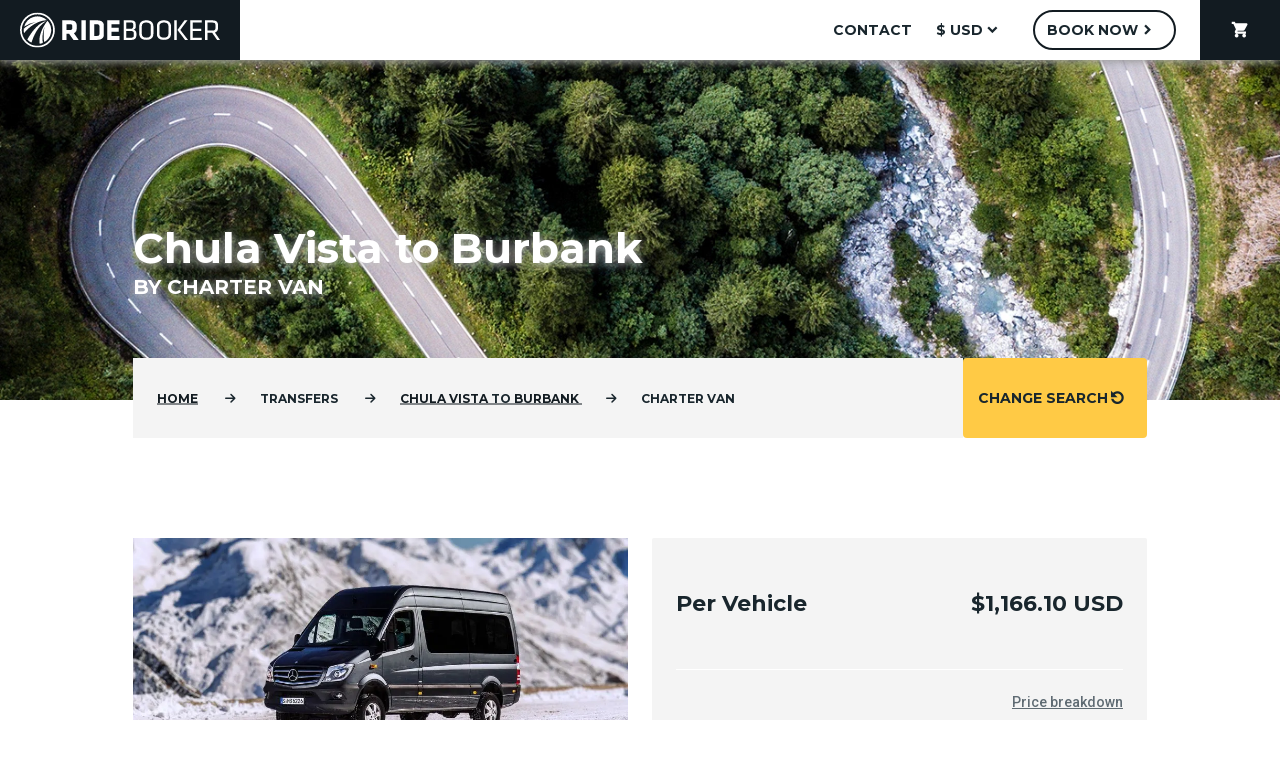

--- FILE ---
content_type: text/html; charset=utf-8
request_url: https://www.ridebooker.com/transfers/chula-vista-ca/burbank-ca/van
body_size: 10669
content:
<!DOCTYPE html>
<html lang="en">
    <head>
                    <!-- Sentry Error Logging -->
            <link rel="dns-prefetch" href="https://js.sentry-cdn.com"><link rel="preconnect" href="https://js.sentry-cdn.com" crossorigin>
<link rel="preload" href="https://js.sentry-cdn.com/3629a297ad424027a59b07029beb63b1.min.js" as="script" crossorigin>
<script src="https://js.sentry-cdn.com/3629a297ad424027a59b07029beb63b1.min.js" crossorigin></script>
<script>
    Sentry.onLoad(function() {
        Sentry.init({
            dsn: "https://5a56d2b76f1b4dfcb9a10c09cdfbf6b4@o19214.ingest.us.sentry.io/1823115",
            environment: "prod",
            denyUrls: [
                /nudgify\.com/i,
                /googleapis\.com/i,
                /ridebooker\.com\/assets\/js\/vendor\.js/i
            ],
            ignoreErrors: [
                "TypeError: Load failed"
            ],
            beforeSend: function (event) {
                if (event.message === "__sentry_warmup__") {
                    return null
                }
                return event
            },
        })
        Sentry.setTag("version", "8.6.1")
    })

    Sentry.captureMessage("__sentry_warmup__", "info")
</script>
            <!-- Iubenda Cookie Blocking -->
            <!--- Cookie Solution --->
<script type="text/javascript">
    var _iub = _iub || []
    _iub.csConfiguration = {
        "enableCcpa":true,
        "countryDetection":true,
        "askConsentAtCookiePolicyUpdate":true,
        "consentOnDocument":true,
        "ccpaAcknowledgeOnDisplay":true,
        "lang":"en",
        "siteId":1045988,
        "perPurposeConsent":true,
        "cookiePolicyId":23368259,
        "banner":{
            "slideDown":false,
            "acceptButtonDisplay":true,
            "customizeButtonDisplay":true,
            "acceptButtonColor":"#0073CE",
            "acceptButtonCaptionColor":"white",
            "customizeButtonColor":"#DADADA",
            "customizeButtonCaptionColor":"#4D4D4D",
            "rejectButtonDisplay":true,
            "rejectButtonColor":"#0073CE",
            "rejectButtonCaptionColor":"white",
            "position":"float-bottom-center",
            "backgroundOverlay":true,
            "textColor":"black",
            "backgroundColor":"white"
        },
        "callback": {
            onPreferenceExpressedOrNotNeeded: function(preference) {
                dataLayer.push({
                    iubenda_ccpa_opted_out: _iub.cs.api.isCcpaOptedOut()
                });
                if (!preference) {
                    dataLayer.push({
                        event: "iubenda_preference_not_needed"
                    });
                } else {
                    if (preference.consent === true) {
                        dataLayer.push({
                            event: "iubenda_consent_given"
                        });
                    } else if (preference.consent === false) {
                        dataLayer.push({
                            event: "iubenda_consent_rejected"
                        });
                    } else if (preference.purposes) {
                        for (var purposeId in preference.purposes) {
                            if (preference.purposes[purposeId]) {
                                dataLayer.push({
                                    event: "iubenda_consent_given_purpose_" + purposeId
                                });
                            }
                        }
                    }
                }
            }
        }
    }
</script>
<link rel="preload" href="//cdn.iubenda.com/cs/ccpa/stub.js" as="script">
<script src="//cdn.iubenda.com/cs/ccpa/stub.js"></script><link rel="preload" href="//cdn.iubenda.com/cs/iubenda_cs.js" as="script">
<script src="//cdn.iubenda.com/cs/iubenda_cs.js" async></script>
<!--- Consent Solution --->
<script type="text/javascript">
    var _iub = _iub || {}
    _iub.cons_instructions = _iub.cons_instructions || []
    _iub.cons_instructions.push(["init", {api_key: "wrIcNjVNQycAnWvz1CkCJ8DgA3LQhgzX"}])
</script>
<link rel="dns-prefetch" href="https://cdn.iubenda.com"><link rel="preconnect" href="https://cdn.iubenda.com">
<link rel="preload" href="https://cdn.iubenda.com/cons/iubenda_cons.js" as="script">
<script src="https://cdn.iubenda.com/cons/iubenda_cons.js" async></script>        
        <!-- Metas -->
        <meta http-equiv="Content-Type" content="text/html; charset=utf-8" />
        <meta name="description" content="Book Now! Easy online booking: Chula Vista, CA to Burbank, CA Charter Van transportation. Book online or call today." />
<meta name="keywords" content="ridebooker,Transportation: Charter Van from Chula Vista to Burbank,," />
<meta name="author" content="Ridebooker" />
<meta name="title" content="Charter Van | Chula Vista to Burbank" />
<meta name="robots" content="index,follow" />
        <title>Charter Van | Chula Vista to Burbank</title>
                                    <link rel="shortcut icon" href="/images/favicon.ico"/>
        <meta name="viewport" content="width=device-width, user-scalable=no, initial-scale=1.0, maximum-scale=1.0, minimum-scale=1.0">
        <meta name="format-detection" content="telephone=no">
        <meta http-equiv="X-UA-Compatible" content="ie=edge">

        <!-- JS -->
        <script>
    (function (w, d, s, l, i) {
        w[l] = w[l] || []
        w[l].push({
            "gtm.start":
                new Date().getTime(), event: "gtm.js"
        })
        const f = d.getElementsByTagName(s)[0]
        const j = d.createElement(s)
        const dl = l != "dataLayer" ? "&l=" + l : ""
        j.async = true
        j.src = "https://www.googletagmanager.com/gtm.js?id=" + i + dl
        f.parentNode.insertBefore(j, f)
    })(window, document, "script", "dataLayer", "GTM-NH6ZSR")
</script>
        <link rel="preload" href="/assets/js/manifest.js?id=3c768977c2574a34506e" as="script">
<script src="/assets/js/manifest.js?id=3c768977c2574a34506e" defer></script>        <link rel="preload" href="/assets/js/vendor.js?id=4005e0aaef605905fb9f" as="script">
<script src="/assets/js/vendor.js?id=4005e0aaef605905fb9f" defer></script>        <link rel="preload" href="/assets/js/index.js?id=4b902687163fb7d24f36" as="script">
<script src="/assets/js/index.js?id=4b902687163fb7d24f36" defer></script>
        <!-- Stylesheets -->
        <!-- CSS -->
        <link rel="stylesheet" as="style" href="/assets/css/frontend.css?id=f2707537c0997c599e50">        <!-- Google Fonts -->
        <link rel="dns-prefetch" href="https://fonts.googleapis.com"><link rel="preconnect" href="https://fonts.googleapis.com">
<link rel="preload" as="style" href="https://fonts.googleapis.com/css?family=Montserrat:300,400,500,700|Roboto:300,400,500,700&display=swap" onload="this.rel='stylesheet'">        <!-- Material Icons -->
        <link rel="stylesheet" as="style" href="https://fonts.googleapis.com/icon?family=Material+Icons">        <!-- Font Awesome -->
        <link rel="dns-prefetch" href="https://cdnjs.cloudflare.com"><link rel="preconnect" href="https://cdnjs.cloudflare.com">
<link rel="preload" as="style" href="https://cdnjs.cloudflare.com/ajax/libs/font-awesome/6.6.0/css/all.min.css" onload="this.rel='stylesheet'">        <!-- Material Icon Font Preload -->
        <link rel="dns-prefetch" href="https://fonts.gstatic.com"><link rel="preconnect" href="https://fonts.gstatic.com">
<link rel="preload" as="font" type="font/woff2" href="https://fonts.gstatic.com/s/materialicons/v126/flUhRq6tzZclQEJ-Vdg-IuiaDsNc.woff2" crossorigin="anonymous">    </head>
    <body class="trip_rate_show">
        <noscript>
    <iframe src="https://www.googletagmanager.com/ns.html?id=GTM-NH6ZSR"
            height="0" width="0" style="display:none; visibility:hidden"></iframe>
</noscript>
        <header id="rb-nav">
    <div class="rb-header rb-header--desktop ">
        <a href="/?from=chula-vista-ca&to=burbank-ca&rate=van" class="rb-header__logo rb-header__logo--main rb-logo" aria-label="Home">
            <svg class="rb-nav-bar-logo" data-name="rb-nav-bar-logo" xmlns="http://www.w3.org/2000/svg" viewBox="0 0 500 87.1" width="200px" height="34.84px">
    <path d="M168.19 81.64a43.55 43.55 0 1 0 43.55 43.55 43.55 43.55 0 0 0-43.55-43.55zm0 82.75a39.2 39.2 0 1 1 39.2-39.2 39.2 39.2 0 0 1-39.2 39.19z" transform="translate(-124.64 -81.64)"/>
    <path d="M173.85 159.34a34.14 34.14 0 0 0 7.86-2.3c-3.49-21 4-39.15 4-39.15-3.49 20.48-1.82 31.74-.16 37.2a34.37 34.37 0 0 0 7.65-53.26c-19.59 26.61-21.6 45.67-19.35 57.51zM192.18 100.8A34.38 34.38 0 0 0 135 116.39a80.16 80.16 0 0 1 29.77-11.65c-17.29 6.43-26.25 12.74-30.77 17a35 35 0 0 0-.2 3.69 34.39 34.39 0 0 0 .8 7.38c24.97-30.13 50.77-32.07 57.58-32.01z" transform="translate(-124.64 -81.64)"/>
    <path d="M189.48 103.36s-21.44.91-46.77 45.3a34.6 34.6 0 0 0 10.49 7.78c5.65-18.03 16.43-41.19 36.28-53.08zM266.43 120.72v-6c0-9.13-4.38-13.81-16.22-13.81H230v48.66h11v-15.11h6.43l10.74 15.12h13l-11.76-16.66c4.83-2.04 7.02-6.13 7.02-12.2zm-11-1.1c0 3.65-1.17 5.33-5.84 5.33h-8.69v-14.31h8.69c4.46 0 5.84 1.46 5.84 5.11z" transform="translate(-124.64 -81.64)"/>
    <path d="M153.53 19.29h10.96v48.66h-10.96z"/>
    <path d="M317.84 100.92H299v48.66h18.85c12 0 16.44-6.14 16.44-12.64v-23.38c-.01-6.56-4.47-12.64-16.45-12.64zm5.48 33c0 3.8-1.32 5.92-6.79 5.92h-6.58v-29.2h6.58c5.48 0 6.79 2.12 6.79 5.92z" transform="translate(-124.64 -81.64)"/>
    <path d="M218.04 67.95h30.62v-9.72H229v-10.6h18.12v-9.71H229V29h19.66v-9.71h-30.62v48.66z"/>
    <path d="M408.45 124.52c4.31-1.61 5.55-4.38 5.55-8.11v-5.63c0-6.43-3.8-9.86-11.47-9.86h-18.78v48.66h19.8c7.31 0 12.06-3.65 12.06-10.45v-5.84c0-5.19-2.93-8.04-7.16-8.77zM390 106.33h12.13c3.8 0 5.55 1.46 5.55 4.6v5.48c0 3.51-1.83 5.7-6.58 5.7H390zm19.29 32.29c0 3.65-2.19 5.55-6.65 5.55H390v-16.65h12.27c4.82 0 7 2.12 7 6zM440.52 100.8c-12.57 0-17.61 6.65-17.61 14.76v19.26c0 8.11 5 14.76 17.61 14.76s17.61-6.65 17.61-14.76v-19.27c0-8.1-5.04-14.75-17.61-14.75zm11.32 33.88c0 6-3.65 9.35-11.32 9.35s-11.32-3.36-11.32-9.35v-19c0-6 3.65-9.35 11.32-9.35s11.32 3.36 11.32 9.35zM484.5 100.8c-12.57 0-17.61 6.65-17.61 14.76v19.26c0 8.11 5 14.76 17.61 14.76s17.61-6.65 17.61-14.76v-19.27c0-8.1-5.04-14.75-17.61-14.75zm11.32 33.88c0 6-3.65 9.35-11.32 9.35s-11.32-3.36-11.32-9.35v-19c0-6 3.65-9.35 11.32-9.35s11.32 3.36 11.32 9.35z" transform="translate(-124.64 -81.64)"/>
    <path d="M385.88 19.29h6.28v48.66h-6.28zM418.61 19.29h-7.38l-17.54 23.89 18.86 24.77h7.52l-19.29-24.77 17.83-23.89zM432.2 45.81h20.75v-5.63H432.2V24.91h22.36v-5.62h-28.64v48.66h28.71v-5.63H432.2V45.81z"/>
    <path d="M612 131.24c5.63-1.61 7.74-5.55 7.74-11.32v-7c0-7.45-3.65-12-14.1-12h-18.56v48.66h6.28V132h11.91l12.13 17.61h7.23zm-18.63-4.82v-19.87h12.06c6 0 8 1.61 8 6.43v7c0 4.75-2 6.43-8 6.43z" transform="translate(-124.64 -81.64)"/>
</svg>
        </a>
        <div class="rb-header__hamburger ">
            <button class="mdc-icon-button material-icons">menu</button>
        </div>
        <nav class="rb-header__nav rb-header__nav--desktop">
            <ul class="rb-header__menu">
                <li class="rb-header__menu-item">
                    
        <a href="/contact" tabindex="0" class="rb-button   mdc-button rb-button--white rb-button--text-black "  aria-label="contact">
        <div class="mdc-button__ripple"></div>
        
        <span class="id-label mdc-button__label">contact</span>
        <div class=" circular-progress" style="display: none;"">
    <svg class="spinner" width="24px" height="24px" viewBox="0 0 66 66" xmlns="http://www.w3.org/2000/svg">
        <circle class="path" fill="none" stroke-width="6" stroke-linecap="round" cx="33" cy="33" r="30"></circle>
    </svg>
</div>

        
      </a>                </li>
                    <li class="rb-header__menu-item rb-header__menu-item--dropdown">
        
        <a  tabindex="0" class="rb-button rb-button--icon-trailing  mdc-button rb-button--white rb-button--text-black "  aria-label="$ USD">
        <div class="mdc-button__ripple"></div>
        
        <span class="id-label mdc-button__label">$ USD</span>
        <div class=" circular-progress" style="display: none;"">
    <svg class="spinner" width="24px" height="24px" viewBox="0 0 66 66" xmlns="http://www.w3.org/2000/svg">
        <circle class="path" fill="none" stroke-width="6" stroke-linecap="round" cx="33" cy="33" r="30"></circle>
    </svg>
</div>

        <i class="id-trailing-icon material-icons mdc-button__icon " aria-hidden="true">expand_more</i>
      </a>        <div class="mdc-menu mdc-menu-surface">
            <ul class="mdc-list" role="menu" aria-hidden="true" aria-orientation="vertical" tabindex="-1">
                <li class="mdc-list-item" role="menuitem" onclick="document.location = '/elements/changeCurrency?currency=USD';">
                    <span class="mdc-list-item__text">$ USD</span>
                </li>
                <li class="mdc-list-item" role="menuitem" onclick="document.location = '/elements/changeCurrency?currency=CAD';">
                    <span class="mdc-list-item__text">$ CAD</span>
                </li>
            </ul>
        </div>
    </li>
                <li class="rb-header__menu-item">
                    
        <a href="/booking" tabindex="0" class="rb-button rb-button--icon-trailing  mdc-button rb-button--round rb-button--white rb-button--no-shadow "  aria-label="Book Now">
        <div class="mdc-button__ripple"></div>
        
        <span class="id-label mdc-button__label">Book Now</span>
        <div class=" circular-progress" style="display: none;"">
    <svg class="spinner" width="24px" height="24px" viewBox="0 0 66 66" xmlns="http://www.w3.org/2000/svg">
        <circle class="path" fill="none" stroke-width="6" stroke-linecap="round" cx="33" cy="33" r="30"></circle>
    </svg>
</div>

        <i class="id-trailing-icon material-icons mdc-button__icon " aria-hidden="true">chevron_right</i>
      </a>                </li>
                <li class="rb-header__menu-item rb-header__menu-item--cart ">
                    
        <a href="/booking/cart" tabindex="0" class="rb-button   mdc-button rb-button--text-white rb-button--no-shadow "  aria-label="shopping_cart">
        <div class="mdc-button__ripple"></div>
        <i class="material-icons mdc-button__icon " aria-hidden="true">shopping_cart</i>
        <span class="id-label mdc-button__label"></span>
        <div class=" circular-progress" style="display: none;"">
    <svg class="spinner" width="24px" height="24px" viewBox="0 0 66 66" xmlns="http://www.w3.org/2000/svg">
        <circle class="path" fill="none" stroke-width="6" stroke-linecap="round" cx="33" cy="33" r="30"></circle>
    </svg>
</div>

        
      </a>                </li>
            </ul>
        </nav>
    </div>
    <div class="rb-header rb-header--mobile">
    <div class="rb-header__logo rb-header__logo--mobile-menu rb-logo">
        <svg class="rb-mobile-header-logo" data-name="rb-mobile-header-logo" xmlns="http://www.w3.org/2000/svg" viewBox="0 0 500 87.1" width="200px" height="34.84px">
    <path d="M168.19 81.64a43.55 43.55 0 1 0 43.55 43.55 43.55 43.55 0 0 0-43.55-43.55zm0 82.75a39.2 39.2 0 1 1 39.2-39.2 39.2 39.2 0 0 1-39.2 39.19z" transform="translate(-124.64 -81.64)"/>
    <path d="M173.85 159.34a34.14 34.14 0 0 0 7.86-2.3c-3.49-21 4-39.15 4-39.15-3.49 20.48-1.82 31.74-.16 37.2a34.37 34.37 0 0 0 7.65-53.26c-19.59 26.61-21.6 45.67-19.35 57.51zM192.18 100.8A34.38 34.38 0 0 0 135 116.39a80.16 80.16 0 0 1 29.77-11.65c-17.29 6.43-26.25 12.74-30.77 17a35 35 0 0 0-.2 3.69 34.39 34.39 0 0 0 .8 7.38c24.97-30.13 50.77-32.07 57.58-32.01z" transform="translate(-124.64 -81.64)"/>
    <path d="M189.48 103.36s-21.44.91-46.77 45.3a34.6 34.6 0 0 0 10.49 7.78c5.65-18.03 16.43-41.19 36.28-53.08zM266.43 120.72v-6c0-9.13-4.38-13.81-16.22-13.81H230v48.66h11v-15.11h6.43l10.74 15.12h13l-11.76-16.66c4.83-2.04 7.02-6.13 7.02-12.2zm-11-1.1c0 3.65-1.17 5.33-5.84 5.33h-8.69v-14.31h8.69c4.46 0 5.84 1.46 5.84 5.11z" transform="translate(-124.64 -81.64)"/>
    <path d="M153.53 19.29h10.96v48.66h-10.96z"/>
    <path d="M317.84 100.92H299v48.66h18.85c12 0 16.44-6.14 16.44-12.64v-23.38c-.01-6.56-4.47-12.64-16.45-12.64zm5.48 33c0 3.8-1.32 5.92-6.79 5.92h-6.58v-29.2h6.58c5.48 0 6.79 2.12 6.79 5.92z" transform="translate(-124.64 -81.64)"/>
    <path d="M218.04 67.95h30.62v-9.72H229v-10.6h18.12v-9.71H229V29h19.66v-9.71h-30.62v48.66z"/>
    <path d="M408.45 124.52c4.31-1.61 5.55-4.38 5.55-8.11v-5.63c0-6.43-3.8-9.86-11.47-9.86h-18.78v48.66h19.8c7.31 0 12.06-3.65 12.06-10.45v-5.84c0-5.19-2.93-8.04-7.16-8.77zM390 106.33h12.13c3.8 0 5.55 1.46 5.55 4.6v5.48c0 3.51-1.83 5.7-6.58 5.7H390zm19.29 32.29c0 3.65-2.19 5.55-6.65 5.55H390v-16.65h12.27c4.82 0 7 2.12 7 6zM440.52 100.8c-12.57 0-17.61 6.65-17.61 14.76v19.26c0 8.11 5 14.76 17.61 14.76s17.61-6.65 17.61-14.76v-19.27c0-8.1-5.04-14.75-17.61-14.75zm11.32 33.88c0 6-3.65 9.35-11.32 9.35s-11.32-3.36-11.32-9.35v-19c0-6 3.65-9.35 11.32-9.35s11.32 3.36 11.32 9.35zM484.5 100.8c-12.57 0-17.61 6.65-17.61 14.76v19.26c0 8.11 5 14.76 17.61 14.76s17.61-6.65 17.61-14.76v-19.27c0-8.1-5.04-14.75-17.61-14.75zm11.32 33.88c0 6-3.65 9.35-11.32 9.35s-11.32-3.36-11.32-9.35v-19c0-6 3.65-9.35 11.32-9.35s11.32 3.36 11.32 9.35z" transform="translate(-124.64 -81.64)"/>
    <path d="M385.88 19.29h6.28v48.66h-6.28zM418.61 19.29h-7.38l-17.54 23.89 18.86 24.77h7.52l-19.29-24.77 17.83-23.89zM432.2 45.81h20.75v-5.63H432.2V24.91h22.36v-5.62h-28.64v48.66h28.71v-5.63H432.2V45.81z"/>
    <path d="M612 131.24c5.63-1.61 7.74-5.55 7.74-11.32v-7c0-7.45-3.65-12-14.1-12h-18.56v48.66h6.28V132h11.91l12.13 17.61h7.23zm-18.63-4.82v-19.87h12.06c6 0 8 1.61 8 6.43v7c0 4.75-2 6.43-8 6.43z" transform="translate(-124.64 -81.64)"/>
</svg>
    </div>

    <div class="rb-header__close-btn">
        <button class="mdc-icon-button material-icons">close</button>
    </div>

    <nav class="rb-header__mobile-nav">
        <ul class="rb-header__menu">
            <li class="rb-header__menu-item">
                <a href="/">Home</a>
            </li>
            <li class="rb-header__menu-item">
                <a href="/contact">Contact us</a>
            </li>
            <li class="rb-header__menu-item">
                <a href="/booking">Book now</a>
            </li>
            <li class="rb-header__menu-item">
                <a href="/booking/cart">Cart (0)</a>
            </li>

                                                <li class="rb-header__menu-item rb-header__menu-item--secondary" onclick="document.location = '/elements/changeCurrency?currency=CAD';">
                       Switch to $ CAD
                    </li>
                                    </ul>
    </nav>
</div>
</header>

        <main>
    <section class="hero-text">
    <picture class="rb-picture rb-picture--blow-up">
                <source media="(min-width: 960px)" srcset="/images/hero/heroDes.webp" type="image/webp">
<source media="(min-width: 960px)" srcset="/images/hero/heroDes.jpg" type="image/jpeg">
<source media="(min-width: 600px)" srcset="/images/hero/heroTab.webp" type="image/webp">
<source media="(min-width: 600px)" srcset="/images/hero/heroTab.jpg" type="image/jpeg">
<source srcset="/images/hero/heroMob.webp" type="image/webp">
<source srcset="/images/hero/heroMob.jpg" type="image/jpeg">
                <img class="rb-picture__image" src="/images/hero/heroDes.jpg" alt="Hero">
            </picture>    <div class="l-container">
        <div class="l-grid">
            <div class="l-row">
                <div class="l-col--span-4-phone
                    l-col--span-8-tablet
                    l-col--span-12-desktop
                    l-col--span-10-wide">
                    <div class="hero-text__content">
                        <p class="hero-text__subtitle"></p>
                        <h1 class="hero-text__title">Chula Vista to Burbank</h1>
                        <p class="hero-text__subtitle">BY Charter Van</p>
                    </div>
                </div>
            </div>
        </div>
    </div>
</section>
    <section class="trip-rate-bread">
    <div class="l-container">
        <div class="l-grid">
            <div class="rb-breadcrumb-bar">
    <div class="l-row">
        <div class="l-col--span-3-phone
                l-col--span-5-tablet
                l-col--span-9-desktop
                l-col--span-8-wide">
            <div class="rb-breadcrumb rb-breadcrumb--collapse">
    <ul class="rb-breadcrumb__list">
                    <li class="rb-breadcrumb__list-item ">
                                    <a href="/?from=chula-vista-ca&amp;to=burbank-ca&amp;rate=van">Home</a>
                            </li>
                    <li class="rb-breadcrumb__list-item ">
                                    Transfers                            </li>
                    <li class="rb-breadcrumb__list-item ">
                                                            <a href="/transfers/chula-vista-ca/burbank-ca?rate=van">
                                        Chula Vista                    <span>TO</span>
                    Burbank                                            </a>
                                                </li>
                    <li class="rb-breadcrumb__list-item rb-breadcrumb__list-item--main">
                                    Charter Van                            </li>
            </ul>
</div>
        </div>
        <div class="l-col--span-1-phone
                l-col--span-3-tablet
                l-col--span-3-desktop
                l-col--span-2-wide">
            
        <a href="/" tabindex="0" class="rb-button rb-button--icon-trailing  mdc-button rb-button--block rb-button--shrink rb-button--no-shadow "  aria-label="Change Search">
        <div class="mdc-button__ripple"></div>
        
        <span class="id-label mdc-button__label">Change Search</span>
        <div class=" circular-progress" style="display: none;"">
    <svg class="spinner" width="24px" height="24px" viewBox="0 0 66 66" xmlns="http://www.w3.org/2000/svg">
        <circle class="path" fill="none" stroke-width="6" stroke-linecap="round" cx="33" cy="33" r="30"></circle>
    </svg>
</div>

        <i class="id-trailing-icon material-icons mdc-button__icon fa-flip-horizontal" aria-hidden="true">refresh</i>
      </a>        </div>
    </div>
</div>
        </div>
    </div>
</section>
    <section class="trip-rate-block">
    <div class="l-container">
        <div class="l-grid">
            <div class="l-row">
                <div class="l-col--span-4-phone
                    l-col--span-4-tablet
                    l-col--span-6-desktop
                    l-col--span-5-wide">
                    <picture class="rb-picture ">
                <source srcset="/images/vehicles/van-1.webp">
                <img class="rb-picture__image" src="/images/vehicles/van-1.webp" alt="Vehicle">
            </picture>                    <div class="trip-rate-block__text1">
                        <article class="trip-rate-service-info">
    <h3 class="trip-rate-service-info__header"><mark>Service Information</mark></h3>
    <div class="trip-rate-service-info__content">
        <p>The most practical option if you are looking for a private transfer for a larger group. Charter vans can accommodate 10 passengers with 10 pieces of luggage, in addition to 2 ski/snowboard bags or 2 sets of golf clubs (the vehicle cannot accommodate bikes).</p>    </div>
</article>
                    </div>
                </div>
                <div class="l-col--span-4-phone
                    l-col--span-4-tablet
                    l-col--span-6-desktop
                    l-col--span-5-wide">
                    <article class="ticket-price-info bg-gray">
    <div class="ticket-price-info__content">
        <ul class="price-table">
                    <li class=" price-line-item price-line-item--bold">
    <div class="price-line-item__content">
        <div class="price-line-item__item-info">
            <label for="" class="price-line-item__label">Per Vehicle</label>
                    </div>
                    <div class="price-line-item__price-info">$1,166.10 USD</div>
            </div>
    </li>
                            <li class="price-line-item">
                <div class="price-line-item__content">
                </div>
                <div class="price-line-item__price-info">
                    <a class="price-breakdown-link"
                       data-trip-rate-id="371709"
                       data-currency="USD"
                       data-start-zone-id="558"
                       data-end-zone-id="601"
                       tabindex="0">Price breakdown</a>
                </div>
            </li>
                </ul>

        
        <a href="/booking?from=chula-vista-ca&amp;to=burbank-ca&amp;rate=van" tabindex="0" class="rb-button rb-button--icon-trailing  mdc-button rb-button--block rb-button--raised ticket-price-info__book-now-btn"  aria-label="Book Now">
        <div class="mdc-button__ripple"></div>
        
        <span class="id-label mdc-button__label">Book Now</span>
        <div class=" circular-progress" style="display: none;"">
    <svg class="spinner" width="24px" height="24px" viewBox="0 0 66 66" xmlns="http://www.w3.org/2000/svg">
        <circle class="path" fill="none" stroke-width="6" stroke-linecap="round" cx="33" cy="33" r="30"></circle>
    </svg>
</div>

        <i class="id-trailing-icon material-icons mdc-button__icon " aria-hidden="true">chevron_right</i>
      </a>
        <a class="ticket-price-info__schedule-link hide" href="#handorgel1">See the schedule</a>

                            <p class="ticket-price-info__notice">Rate shown is one way</p>
            </div>

            <a class="ticket-price-info__bottom-link" href="/transfers/burbank-ca/chula-vista-ca/van">Go to Return Route</a>
    </article>

<script>
const GET_PRICE_BREAKDOWN_API_URL = '/ajax/getPriceBreakdown';
const errorPhoneNumberHtml = '<a href="tel:16046395050" style="text-decoration: none; color: unset;">+1 (604) 639 5050</a> (International)';
const errorEmailHtml = '<a href="mailto:info@ridebooker.com">info@ridebooker.com</a>';
</script>
                </div>
                <div class="trip-rate-block__text2
                    l-col--span-4-phone
                    l-col--span-4-tablet
                    l-col--span-6-desktop
                    l-col--span-5-wide">
                    <article class="trip-rate-service-info">
    <h3 class="trip-rate-service-info__header"><mark>Service Information</mark></h3>
    <div class="trip-rate-service-info__content">
        <p>The most practical option if you are looking for a private transfer for a larger group. Charter vans can accommodate 10 passengers with 10 pieces of luggage, in addition to 2 ski/snowboard bags or 2 sets of golf clubs (the vehicle cannot accommodate bikes).</p>    </div>
</article>
                </div>
            </div>
        </div>
    </div>
</section>
        <section class="trip-rate-accordion bg-gray">
    <div class="l-container">
        <div class="l-grid">
            <div class="l-row bg-white">
                <div class="l-col--offset-1-tablet
                    l-col--offset-1-desktop
                    l-col--offset-1-wide"></div>
                <div class="l-col--span-4-phone
                    l-col--span-6-tablet
                    l-col--span-10-desktop
                    l-col--span-8-wide">
                    <div class="rb-accordion handorgel">
                        
                                <h3 class="handorgel__header location">
    <button class="handorgel__header__button">
        <span class="heading-3 marked handorgel__header__title">Pickup/Dropoff Locations</span>
    </button>
</h3>
<div class="handorgel__content" >
    <div class="handorgel__content__inner">
                        <section class="trip-rate-accordion-map">
            <div class="l-row">
                <div class="l-col--full">
                    <h4 class="trip-rate-accordion-map__title">Location Finder</h4>
                </div>
            </div>
            <div class="l-row">
                <div class="l-col--full">
                    <p class="trip-rate-accordion-map__description">If you don't see your pickup or drop off location in the
                        list, you can enter an address, hotel name or postal/zip code into the search field below to find the nearest option.</p>
                                            <p class="trip-rate-accordion-map__description">Any local address may also be selected as a pickup location.</p>
                                                                <p class="trip-rate-accordion-map__description">Any local address may also be selected as a dropoff location.</p>
                                    </div>
            </div>
            <div class="l-row">
                <div class="l-col--span-4-phone
                      l-col--span-4-tablet
                      l-col--span-7-desktop
                      l-col--span-6-wide">
                    <div class="id-address-elem rb-text-input ">
            <div class="mdc-text-field mdc-text-field--outlined mdc-text-field--wide">
            <input
                type="text"
                class="mdc-text-field__input "
                id="address"
                name="address"                                                                                                                                                            >
            <div class="mdc-notched-outline">
                <div class="mdc-notched-outline__leading"></div>
                                    <div class="mdc-notched-outline__notch">
                        <label for="address" class="mdc-floating-label">Find location</label>
                    </div>
                                <div class="mdc-notched-outline__trailing"></div>
            </div>
                    </div>
                <div class="mdc-text-field-helper-line">
            <div class="mdc-text-field-helper-text mdc-text-field-helper-text--persistent">Enter address or zip/postal code</div>
        </div>
    </div>

                </div>
                <div id="address-search" class="trip-rate-accordion-map__button
                      l-col--span-4-phone
                      l-col--span-2-tablet
                      l-col--span-3-desktop
                      l-col--span-2-wide">
                    
        <a  tabindex="0" class="rb-button rb-button--icon-trailing  mdc-button rb-button--searchButton rb-button--block rb-button--raised rb-button--slim "  aria-label="Search">
        <div class="mdc-button__ripple"></div>
        
        <span class="id-label mdc-button__label">Search</span>
        <div class=" circular-progress" style="display: none;"">
    <svg class="spinner" width="24px" height="24px" viewBox="0 0 66 66" xmlns="http://www.w3.org/2000/svg">
        <circle class="path" fill="none" stroke-width="6" stroke-linecap="round" cx="33" cy="33" r="30"></circle>
    </svg>
</div>

        <i class="id-trailing-icon material-icons mdc-button__icon " aria-hidden="true">chevron_right</i>
      </a>                </div>
            </div>
            <div class="l-row" id="map-container">
                <div class="l-col--span-4-phone
                        l-col--span-6-tablet
                        l-col--span-7-desktop
                        l-col--span-6-wide">
                    <div class="trip-rate-accordion-map__map">
                        <div id="map"
                             data-apiKey="AIzaSyAS5HaLW1e6O0bpizhaJ0H19F2yeKr-4LM"
                             data-geoJsonUrl="/ajax/getMapLocations/trip_rate_id/371709"></div>
                    </div>
                </div>
                <div class="l-col--span-4-phone
                        l-col--span-6-tablet
                        l-col--span-3-desktop
                        l-col--span-2-wide">
                    <div class="trip-rate-accordion-map__cards">
                        <div id="map-loc-list">
                        </div>
                    </div>
                </div>
            </div>
        </section>

        <style>
            #map, #map-loc-list {
                height: 100%;
            }

            #map-loc-list .list-focus {
                border: 1px solid rgba(82, 168, 236, 0.9);
                -moz-box-shadow: 0 0 8px rgba(82, 168, 236, 0.7);
                -webkit-box-shadow: 0 0 8px rgba(82, 168, 236, 0.7);
                box-shadow: 0 0 8px rgba(82, 168, 236, 0.7);
                transition: border 0.2s linear 0s, box-shadow 0.2s linear 0s;
            }

            #map-loc-list > div:nth-child(even) {
                background-color: #eee;
            }

            .location-info-window {
                font-family: Arial, Helvetica, sans-serif;
            }

            .location-name {
                color: #ad2118;
                font-weight: bold;
            }
        </style>
        </div>
</div>
                                <h3 class="handorgel__header ">
    <button class="handorgel__header__button">
        <span class="heading-3 marked handorgel__header__title">Additional Fees</span>
    </button>
</h3>
<div class="handorgel__content" >
    <div class="handorgel__content__inner">
                        <section class="trip-rate-accordion-fee">
                                        <h3>Trip Options:</h3>
                <p>The following items are optional and can be selected at time of booking:</p>
                <ul>
                                            <li>
                            <b>
                                30 Minute Stop                                 | $100.00 USD | Per Additional Item                            </b>
                            <p><br>30-minute stop en route. Pricing is based on the number of stops selected. For multiple vehicles, please select a stop for each vehicle requiring one.</p>
                        </li>
                                    </ul>
                    </section>
        </div>
</div>


                                <h3 class="handorgel__header ">
    <button class="handorgel__header__button">
        <span class="heading-3 marked handorgel__header__title">Route information</span>
    </button>
</h3>
<div class="handorgel__content" >
    <div class="handorgel__content__inner">
                        <section class="trip-rate-accordion-route">
            <div class="l-row">
                <div class="product-details__block l-col--span-4-phone
                    l-col--span-5-tablet
                    l-col--span-5-desktop
                    l-col--span-4-wide">
                    <div class="product-details__item">
                        <div class="product-details__item-header">Start point</div>
                        <div class="product-details__item-content">Chula Vista, CA</div>
                    </div>
                    <div class="product-details__item">
                        <div class="product-details__item-header">End point</div>
                        <div class="product-details__item-content">Burbank, CA</div>
                    </div>
                                            <div class="product-details__item">
                            <div class="product-details__item-header">Distance</div>
                            <div class="product-details__item-content">224 km</div>
                        </div>
                                    </div>
            </div>
            <div class="rb-divider">
                <div class="l-row">
                    <div class="mdc-layout-grid__cell--span-4-phone
                      mdc-layout-grid__cell--span-8-tablet
                      mdc-layout-grid__cell--span-12-desktop
                      mdc-layout-grid__cell--span-10-wide">
                        <div class="rb-line"></div>
                    </div>
                </div>
            </div>
            <div class="l-row">
                <div class="product-details__block l-col--span-4-phone
                    l-col--span-5-tablet
                    l-col--span-5-desktop
                    l-col--span-5-wide">
                    <div class="product-details__item product-details__item--return">
                        <div class="product-details__item-header">Return route</div>
                        <a href="/transfers/burbank-ca/chula-vista-ca?rate=van" class="product-details__item-content">
                            Burbank, CA to Chula Vista, CA                        </a>
                    </div>
                </div>
            </div>
        </section>
        </div>
</div>
                                <h3 class="handorgel__header ">
    <button class="handorgel__header__button">
        <span class="heading-3 marked handorgel__header__title">Alternative Vehicles</span>
    </button>
</h3>
<div class="handorgel__content" >
    <div class="handorgel__content__inner">
                
        <section class="trip-rate-accordion-alternative-vehicle">
            <div class="bg-white">
                <div class="l-grid">
                    <div class="product-routes__row l-row">
                        <div class="l-col--span-1-phone
                            l-col--span-3-tablet
                            l-col--span-4-desktop
                            l-col--span-3-wide">
                            <label class="product-routes__label">VEHICLE</label>
                        </div>
                        <div class="hide-on-phone-only
                            l-col--span-1-tablet
                            l-col--span-2-desktop
                            l-col--span-1-wide">
                            <label class="product-routes__label">CAPACITY</label>
                        </div>
                        <div class="hide-on-phone-only
                            l-col--span-2-tablet
                            l-col--span-2-desktop
                            l-col--span-2-wide">
                            <label class="product-routes__label">PRICE / TRIP</label>
                        </div>
                    </div>
                                            <div class="product-routes__product">
                            <div class="product-info-row">
    <div class="l-row">
        <div class="hide-on-desktop
                hide-on-wide
                l-col--span-4-phone
                l-col--span-6-tablet l-col">
            <div class="product-info-row__info-col-phone">
                <div class="product-info-row__info-col-phone-header">
                    <h3 class="product-info-row__info-col-phone-header-name">
                        <a href="/transfers/chula-vista-ca/burbank-ca/taxi">
                            Taxi                                                        <span>Chula Vista to Burbank</span>
                        </a>
                    </h3>
                    <div class="product-info-row__info-col-phone-header-capacity">
                        <span class="product-info-row__info-col-phone-header-capacity-title">Capacity:&nbsp;</span><span class="product-info-row__info-col-phone-header-capacity-value">2</span>
                    </div>
                    <div class="product-info-row__info-col-phone-header-price">
                        <span>$595.70 USD</span>
                    </div>
                </div>
            </div>
        </div>
        <div class="hide-until-desktop
                l-col--span-4-desktop
                l-col--span-3-wide l-col">
            <div class="product-info-row__info-col-wrapper">
                <div class="product-info-row__info-col">
                    <h3 class="product-info-row__info-col-name">
                        <a href="/transfers/chula-vista-ca/burbank-ca/taxi">
                            Taxi                                                        <span>Chula Vista to Burbank</span>
                        </a>
                    </h3>
                </div>
            </div>
        </div>
        <div class="hide-until-desktop
                l-col--span-2-desktop
                l-col--span-1-wide l-col">
            <div class="product-info-row__capacity-wrapper">
                <span class="product-info-row__capacity">2</span>
            </div>
        </div>
        <div class="hide-until-desktop
                l-col--span-2-desktop
                l-col--span-2-wide l-col">
            <div class="product-info-row__price-wrapper">
                <div class="product-info-row__price">
                    <span class="product-info-row__price-value">$595.70 USD</span>
                </div>
            </div>
        </div>
    </div>
</div>
                        </div>
                                            <div class="product-routes__product">
                            <div class="product-info-row">
    <div class="l-row">
        <div class="hide-on-desktop
                hide-on-wide
                l-col--span-4-phone
                l-col--span-6-tablet l-col">
            <div class="product-info-row__info-col-phone">
                <div class="product-info-row__info-col-phone-header">
                    <h3 class="product-info-row__info-col-phone-header-name">
                        <a href="/transfers/chula-vista-ca/burbank-ca/luxury-sedan">
                            Luxury Sedan                                                        <span>Chula Vista to Burbank</span>
                        </a>
                    </h3>
                    <div class="product-info-row__info-col-phone-header-capacity">
                        <span class="product-info-row__info-col-phone-header-capacity-title">Capacity:&nbsp;</span><span class="product-info-row__info-col-phone-header-capacity-value">2</span>
                    </div>
                    <div class="product-info-row__info-col-phone-header-price">
                        <span>$632.50 USD</span>
                    </div>
                </div>
            </div>
        </div>
        <div class="hide-until-desktop
                l-col--span-4-desktop
                l-col--span-3-wide l-col">
            <div class="product-info-row__info-col-wrapper">
                <div class="product-info-row__info-col">
                    <h3 class="product-info-row__info-col-name">
                        <a href="/transfers/chula-vista-ca/burbank-ca/luxury-sedan">
                            Luxury Sedan                                                        <span>Chula Vista to Burbank</span>
                        </a>
                    </h3>
                </div>
            </div>
        </div>
        <div class="hide-until-desktop
                l-col--span-2-desktop
                l-col--span-1-wide l-col">
            <div class="product-info-row__capacity-wrapper">
                <span class="product-info-row__capacity">2</span>
            </div>
        </div>
        <div class="hide-until-desktop
                l-col--span-2-desktop
                l-col--span-2-wide l-col">
            <div class="product-info-row__price-wrapper">
                <div class="product-info-row__price">
                    <span class="product-info-row__price-value">$632.50 USD</span>
                </div>
            </div>
        </div>
    </div>
</div>
                        </div>
                                            <div class="product-routes__product">
                            <div class="product-info-row">
    <div class="l-row">
        <div class="hide-on-desktop
                hide-on-wide
                l-col--span-4-phone
                l-col--span-6-tablet l-col">
            <div class="product-info-row__info-col-phone">
                <div class="product-info-row__info-col-phone-header">
                    <h3 class="product-info-row__info-col-phone-header-name">
                        <a href="/transfers/chula-vista-ca/burbank-ca/luxury-suv">
                            Luxury SUV                                                        <span>Chula Vista to Burbank</span>
                        </a>
                    </h3>
                    <div class="product-info-row__info-col-phone-header-capacity">
                        <span class="product-info-row__info-col-phone-header-capacity-title">Capacity:&nbsp;</span><span class="product-info-row__info-col-phone-header-capacity-value">5</span>
                    </div>
                    <div class="product-info-row__info-col-phone-header-price">
                        <span>$932.65 USD</span>
                    </div>
                </div>
            </div>
        </div>
        <div class="hide-until-desktop
                l-col--span-4-desktop
                l-col--span-3-wide l-col">
            <div class="product-info-row__info-col-wrapper">
                <div class="product-info-row__info-col">
                    <h3 class="product-info-row__info-col-name">
                        <a href="/transfers/chula-vista-ca/burbank-ca/luxury-suv">
                            Luxury SUV                                                        <span>Chula Vista to Burbank</span>
                        </a>
                    </h3>
                </div>
            </div>
        </div>
        <div class="hide-until-desktop
                l-col--span-2-desktop
                l-col--span-1-wide l-col">
            <div class="product-info-row__capacity-wrapper">
                <span class="product-info-row__capacity">5</span>
            </div>
        </div>
        <div class="hide-until-desktop
                l-col--span-2-desktop
                l-col--span-2-wide l-col">
            <div class="product-info-row__price-wrapper">
                <div class="product-info-row__price">
                    <span class="product-info-row__price-value">$932.65 USD</span>
                </div>
            </div>
        </div>
    </div>
</div>
                        </div>
                                            <div class="product-routes__product">
                            <div class="product-info-row">
    <div class="l-row">
        <div class="hide-on-desktop
                hide-on-wide
                l-col--span-4-phone
                l-col--span-6-tablet l-col">
            <div class="product-info-row__info-col-phone">
                <div class="product-info-row__info-col-phone-header">
                    <h3 class="product-info-row__info-col-phone-header-name">
                        <a href="/transfers/chula-vista-ca/burbank-ca/47-pax-bus">
                            Private Motorcoach                                                        <span>Chula Vista to Burbank</span>
                        </a>
                    </h3>
                    <div class="product-info-row__info-col-phone-header-capacity">
                        <span class="product-info-row__info-col-phone-header-capacity-title">Capacity:&nbsp;</span><span class="product-info-row__info-col-phone-header-capacity-value">41</span>
                    </div>
                    <div class="product-info-row__info-col-phone-header-price">
                        <span></span>
                    </div>
                </div>
            </div>
        </div>
        <div class="hide-until-desktop
                l-col--span-4-desktop
                l-col--span-3-wide l-col">
            <div class="product-info-row__info-col-wrapper">
                <div class="product-info-row__info-col">
                    <h3 class="product-info-row__info-col-name">
                        <a href="/transfers/chula-vista-ca/burbank-ca/47-pax-bus">
                            Private Motorcoach                                                        <span>Chula Vista to Burbank</span>
                        </a>
                    </h3>
                </div>
            </div>
        </div>
        <div class="hide-until-desktop
                l-col--span-2-desktop
                l-col--span-1-wide l-col">
            <div class="product-info-row__capacity-wrapper">
                <span class="product-info-row__capacity">41</span>
            </div>
        </div>
        <div class="hide-until-desktop
                l-col--span-2-desktop
                l-col--span-2-wide l-col">
            <div class="product-info-row__price-wrapper">
                <div class="product-info-row__price">
                    <span class="product-info-row__price-value"></span>
                </div>
            </div>
        </div>
    </div>
</div>
                        </div>
                                            <div class="product-routes__product">
                            <div class="product-info-row">
    <div class="l-row">
        <div class="hide-on-desktop
                hide-on-wide
                l-col--span-4-phone
                l-col--span-6-tablet l-col">
            <div class="product-info-row__info-col-phone">
                <div class="product-info-row__info-col-phone-header">
                    <h3 class="product-info-row__info-col-phone-header-name">
                        <a href="/transfers/chula-vista-ca/burbank-ca/limo-bus-15">
                            Luxury Limo Bus Charter (15 Passenger)                                                        <span>Chula Vista to Burbank</span>
                        </a>
                    </h3>
                    <div class="product-info-row__info-col-phone-header-capacity">
                        <span class="product-info-row__info-col-phone-header-capacity-title">Capacity:&nbsp;</span><span class="product-info-row__info-col-phone-header-capacity-value">15</span>
                    </div>
                    <div class="product-info-row__info-col-phone-header-price">
                        <span></span>
                    </div>
                </div>
            </div>
        </div>
        <div class="hide-until-desktop
                l-col--span-4-desktop
                l-col--span-3-wide l-col">
            <div class="product-info-row__info-col-wrapper">
                <div class="product-info-row__info-col">
                    <h3 class="product-info-row__info-col-name">
                        <a href="/transfers/chula-vista-ca/burbank-ca/limo-bus-15">
                            Luxury Limo Bus Charter (15 Passenger)                                                        <span>Chula Vista to Burbank</span>
                        </a>
                    </h3>
                </div>
            </div>
        </div>
        <div class="hide-until-desktop
                l-col--span-2-desktop
                l-col--span-1-wide l-col">
            <div class="product-info-row__capacity-wrapper">
                <span class="product-info-row__capacity">15</span>
            </div>
        </div>
        <div class="hide-until-desktop
                l-col--span-2-desktop
                l-col--span-2-wide l-col">
            <div class="product-info-row__price-wrapper">
                <div class="product-info-row__price">
                    <span class="product-info-row__price-value"></span>
                </div>
            </div>
        </div>
    </div>
</div>
                        </div>
                                    </div>
            </div>
        </section>
        </div>
</div>
                                <h3 class="handorgel__header ">
    <button class="handorgel__header__button">
        <span class="heading-3 marked handorgel__header__title">FAQs</span>
    </button>
</h3>
<div class="handorgel__content" >
    <div class="handorgel__content__inner">
                        <section class="trip-rate-accordion-faq">
                            <h4>Do I have to book in advance?</h4>
                <p>We can often find something for you within that time but our services can sell out - especially during busy periods (school breaks, holidays, game days, etc), so book early to avoid disappointment.

If you are booking within 72 hours of travel always call us to check availability before you book - payment does not guarantee availability.</p>
                            <h4>Can I pay cash?</h4>
                <p>No. We only accept payment by credit card (Visa, Mastercard or Amex).

Full payment is required to secure your reservation at the time of booking.</p>
                            <h4>Can I book a one-way trip only?</h4>
                <p>Yes, if you are using our online booking system, select &#039;One Way&#039; and you will not be asked for your return trip date.</p>
                            <h4>Is my booking guaranteed once I have made payment?</h4>
                <p>No, your booking is not guaranteed until you receive your confirmation email. This is a separate email from your payment receipt.

This is because some bookings have special requests that must be manually reviewed before the booking can be confirmed.</p>
                            <h4>What happens if you do not have any seats/vehicles available for the trip I have booked?</h4>
                <p>We will always strive to honour every booking made with us.

On the rare occasion that we can find no availability however, this is not possible. Rest assured that if we are not able to confirm your trip then you will be refunded in full - though this may take 3 - 5 working days to be processed by the bank.</p>
                            <h4>Why haven&#039;t I received my confirmation email yet?</h4>
                <p>Confirmations are typically emailed within 24 hours of your transaction.

If you do not receive your confirmation email within 24 hours, please check your email spam folder.

If you still need help, please contact us.</p>
                            <h4><p>Do I need to tip the driver?</p></h4>
                <p><p>Bookings for bus and shuttle services do not include gratuity. 15% gratuity is standard in North America. Please do consider tipping for good service.</p>
<p>For private charter services, gratuity is paid at the time of booking. We choose our partners very carefully and incidents of poor service are extremely rare. However, if an incident of poor service were to occur then we will gladly issue a gratuity refund and take up the matter with our transportation partner</p></p>
                            <h4><p>What if I need to change my booking?</p></h4>
                <p><p>Contact us if you need to make changes to your booking. Changes made within 72 hours of travel are subject to availability. Additional fees may apply to adding passengers, sports equipment and other services.</p></p>
            
                            <script type="application/ld+json">{"@context":"https:\/\/schema.org","@type":"FAQPage","mainEntity":[{"@type":"Question","name":"Do I have to book in advance?","acceptedAnswer":{"@type":"Answer","text":"We can often find something for you within that time but our services can sell out - especially during busy periods (school breaks, holidays, game days, etc), so book early to avoid disappointment.\n\nIf you are booking within 72 hours of travel always call us to check availability before you book - payment does not guarantee availability."}},{"@type":"Question","name":"Can I pay cash?","acceptedAnswer":{"@type":"Answer","text":"No. We only accept payment by credit card (Visa, Mastercard or Amex).\n\nFull payment is required to secure your reservation at the time of booking."}},{"@type":"Question","name":"Can I book a one-way trip only?","acceptedAnswer":{"@type":"Answer","text":"Yes, if you are using our online booking system, select &#039;One Way&#039; and you will not be asked for your return trip date."}},{"@type":"Question","name":"Is my booking guaranteed once I have made payment?","acceptedAnswer":{"@type":"Answer","text":"No, your booking is not guaranteed until you receive your confirmation email. This is a separate email from your payment receipt.\n\nThis is because some bookings have special requests that must be manually reviewed before the booking can be confirmed."}},{"@type":"Question","name":"What happens if you do not have any seats\/vehicles available for the trip I have booked?","acceptedAnswer":{"@type":"Answer","text":"We will always strive to honour every booking made with us.\n\nOn the rare occasion that we can find no availability however, this is not possible. Rest assured that if we are not able to confirm your trip then you will be refunded in full - though this may take 3 - 5 working days to be processed by the bank."}},{"@type":"Question","name":"Why haven&#039;t I received my confirmation email yet?","acceptedAnswer":{"@type":"Answer","text":"Confirmations are typically emailed within 24 hours of your transaction.\n\nIf you do not receive your confirmation email within 24 hours, please check your email spam folder.\n\nIf you still need help, please contact us."}},{"@type":"Question","name":"<p>Do I need to tip the driver?<\/p>","acceptedAnswer":{"@type":"Answer","text":"<p>Bookings for bus and shuttle services do not include gratuity. 15% gratuity is standard in North America. Please do consider tipping for good service.<\/p>\r\n<p>For private charter services, gratuity is paid at the time of booking. We choose our partners very carefully and incidents of poor service are extremely rare. However, if an incident of poor service were to occur then we will gladly issue a gratuity refund and take up the matter with our transportation partner<\/p>"}},{"@type":"Question","name":"<p>What if I need to change my booking?<\/p>","acceptedAnswer":{"@type":"Answer","text":"<p>Contact us if you need to make changes to your booking. Changes made within 72 hours of travel are subject to availability. Additional fees may apply to adding passengers, sports equipment and other services.<\/p>"}}]}</script>
                    </section>
        </div>
</div>
                    </div>
                </div>
            </div>
        </div>
    </div>
</section>
</main>

        <footer class="rb-footer">
    <div class="l-container">
        <div class="l-grid">
            <div class="l-row">
                <div class="rb-footer__heading l-col--full">
                    <a href="#" class="rb-footer__heading-text">Find your ride.</a>
                </div>
            </div>
            <div class="l-row">
                <div class="l-col--offset-1-tablet
                    l-col--offset-1-desktop"></div>
                <div class="l-col--span-4-phone
                    l-col--span-7-tablet
                    l-col--span-5-desktop
                    l-col--span-4-wide">
                    <div class="rb-footer__contact">
                        <div class="rb-footer__links">
                            <h4><a href="/contact">Contact us</a></h4>
                        </div>
                        <table>
                            <tr>
                                <td><a href="tel:18669430516" style="text-decoration: none; color: unset;">+1 (866) 943 0516</a></td><td>(North America)</td>
                            </tr>
                            <tr>
                                <td><a href="tel:16046395050" style="text-decoration: none; color: unset;">+1 (604) 639 5050</a></td><td>(International)</td>
                            </tr>
                            <tr>
                                <td><a href="tel:442038071372" style="text-decoration: none; color: unset;">+44 20 3807 1372</a></td><td>(UK)</td>
                            </tr>
                            <tr>
                                <td><a href="tel:61285181297" style="text-decoration: none; color: unset;">+61 (2) 8518 1297</a></td><td>(Australia)</td>
                            </tr>
                        </table>
                    </div>
                </div>
                <div class="l-col--offset-1-tablet"></div>
                <div class="l-col--span-4-phone
                    l-col--span-7-tablet
                    l-col--span-6-desktop
                    l-col--span-3-wide">
                    <div class="rb-footer__questions">
                        <h4 class="rb-footer__questions-heading">Got questions?</h4>
                        <p>We’d love to answer any questions that you might have about our service</p>
                        <a href="/cdn-cgi/l/email-protection#e58c8b838aa5978c8180878a8a8e8097cb868a88">Email us</a>                    </div>
                </div>
                <div class="l-col--offset-1-tablet
                    l-col--offset-1-desktop
                    l-col--offset-1-wide"></div>
                <div class="l-col--span-4-phone
                    l-col--span-5-tablet
                    l-col--span-10-desktop
                    l-col--span-2-wide">
                    <div class="l-row">
                        <div class="l-col--offset-1-phone"></div>
                        <div class="rb-footer__social
                        l-col--span-2-phone
                        l-col--span-5-tablet
                        l-col--span-5-desktop
                        l-col--span-2-wide">
                            <div class="social-media">
    <button class="social-media__icon mdc-icon-button" aria-label="Facebook">
    <a href="https://www.facebook.com/ridebooker"><img src="/images/icons/facebook.svg" class="social-media__icon--white" alt="facebook"/></a>
</button>
    <button class="social-media__icon mdc-icon-button" aria-label="Twitter">
    <a href="https://twitter.com/ridebooker"><img src="/images/icons/twitter.svg" class="social-media__icon--white" alt="twitter"/></a>
</button>
    <button class="social-media__icon mdc-icon-button" aria-label="Instagram">
    <a href="https://www.instagram.com/ridebooker"><img src="/images/icons/instagram.svg" class="social-media__icon--white" alt="instagram"/></a>
</button>
</div>
                        </div>
                        <div class="rb-footer__link-group
                        l-col--span-4-phone
                        l-col--span-5-tablet
                        l-col--span-5-desktop
                        l-col--span-2-wide">
                            <nav>
                                <div class="rb-footer__links">
                                    <a href="https://zendesk.ridebooker.com/hc/en-us" class="rb-footer__link">Help Centre</a>
                                </div>
                                <div class="rb-footer__links rb-footer__links--gray">
                                    <a href="/work-with-us" class="rb-footer__link">Work with us</a>
                                    <a href="/privacy" class="rb-footer__link">Privacy policy</a>
                                    <a href="/terms" class="rb-footer__link">Terms &amp; conditions</a>
                                    <a href="/top_routes" class="rb-footer__link">Top Routes</a>
                                    <a href="/top_trips" class="rb-footer__link">Top Trips</a>
                                </div>
                            </nav>
                        </div>
                    </div>
                </div>
            </div>
        </div>
    </div>
</footer>
        <div class="id-dialog-container"></div>
    <script data-cfasync="false" src="/cdn-cgi/scripts/5c5dd728/cloudflare-static/email-decode.min.js"></script><script>(function(){function c(){var b=a.contentDocument||a.contentWindow.document;if(b){var d=b.createElement('script');d.innerHTML="window.__CF$cv$params={r:'9c161da7bf2bcf53',t:'MTc2ODk5MTIxMg=='};var a=document.createElement('script');a.src='/cdn-cgi/challenge-platform/scripts/jsd/main.js';document.getElementsByTagName('head')[0].appendChild(a);";b.getElementsByTagName('head')[0].appendChild(d)}}if(document.body){var a=document.createElement('iframe');a.height=1;a.width=1;a.style.position='absolute';a.style.top=0;a.style.left=0;a.style.border='none';a.style.visibility='hidden';document.body.appendChild(a);if('loading'!==document.readyState)c();else if(window.addEventListener)document.addEventListener('DOMContentLoaded',c);else{var e=document.onreadystatechange||function(){};document.onreadystatechange=function(b){e(b);'loading'!==document.readyState&&(document.onreadystatechange=e,c())}}}})();</script></body>
</html>



--- FILE ---
content_type: text/css
request_url: https://www.ridebooker.com/assets/css/frontend.css?id=f2707537c0997c599e50
body_size: 45402
content:
.flatpickr-calendar{background:transparent;opacity:0;display:none;text-align:center;visibility:hidden;padding:0;-webkit-animation:none;animation:none;direction:ltr;border:0;font-size:14px;line-height:24px;border-radius:5px;position:absolute;width:307.875px;-webkit-box-sizing:border-box;box-sizing:border-box;-ms-touch-action:manipulation;touch-action:manipulation;-webkit-box-shadow:0 3px 13px rgba(0,0,0,.08);box-shadow:0 3px 13px rgba(0,0,0,.08)}.flatpickr-calendar.inline,.flatpickr-calendar.open{opacity:1;max-height:640px;visibility:visible}.flatpickr-calendar.open{display:inline-block;z-index:99999}.flatpickr-calendar.animate.open{-webkit-animation:fpFadeInDown .3s cubic-bezier(.23,1,.32,1);animation:fpFadeInDown .3s cubic-bezier(.23,1,.32,1)}.flatpickr-calendar.inline{display:block;position:relative;top:2px}.flatpickr-calendar.static{position:absolute;top:calc(100% + 2px)}.flatpickr-calendar.static.open{z-index:999;display:block}.flatpickr-calendar.multiMonth .flatpickr-days .dayContainer:nth-child(n+1) .flatpickr-day.inRange:nth-child(7n+7){-webkit-box-shadow:none!important;box-shadow:none!important}.flatpickr-calendar.multiMonth .flatpickr-days .dayContainer:nth-child(n+2) .flatpickr-day.inRange:nth-child(7n+1){-webkit-box-shadow:-2px 0 0 #e6e6e6,5px 0 0 #e6e6e6;box-shadow:-2px 0 0 #e6e6e6,5px 0 0 #e6e6e6}.flatpickr-calendar .hasTime .dayContainer,.flatpickr-calendar .hasWeeks .dayContainer{border-bottom:0;border-bottom-right-radius:0;border-bottom-left-radius:0}.flatpickr-calendar .hasWeeks .dayContainer{border-left:0}.flatpickr-calendar.hasTime .flatpickr-time{height:40px;border-top:1px solid #eceef1}.flatpickr-calendar.hasTime .flatpickr-innerContainer{border-bottom:0}.flatpickr-calendar.hasTime .flatpickr-time{border:1px solid #eceef1}.flatpickr-calendar.noCalendar.hasTime .flatpickr-time{height:auto}.flatpickr-calendar:after,.flatpickr-calendar:before{position:absolute;display:block;pointer-events:none;border:solid transparent;content:"";height:0;width:0;left:22px}.flatpickr-calendar.arrowRight:after,.flatpickr-calendar.arrowRight:before,.flatpickr-calendar.rightMost:after,.flatpickr-calendar.rightMost:before{left:auto;right:22px}.flatpickr-calendar.arrowCenter:after,.flatpickr-calendar.arrowCenter:before{left:50%;right:50%}.flatpickr-calendar:before{border-width:5px;margin:0 -5px}.flatpickr-calendar:after{border-width:4px;margin:0 -4px}.flatpickr-calendar.arrowTop:after,.flatpickr-calendar.arrowTop:before{bottom:100%;border-bottom-color:#eceef1}.flatpickr-calendar.arrowBottom:after,.flatpickr-calendar.arrowBottom:before{top:100%;border-top-color:#eceef1}.flatpickr-calendar:focus{outline:0}.flatpickr-wrapper{position:relative;display:inline-block}.flatpickr-months{display:-webkit-box;display:-webkit-flex;display:-ms-flexbox;display:flex}.flatpickr-months .flatpickr-month{border-radius:5px 5px 0 0;background:#eceef1;color:#5a6171;fill:#5a6171;height:34px;line-height:1;text-align:center;position:relative;-webkit-user-select:none;-moz-user-select:none;-ms-user-select:none;user-select:none;overflow:hidden;-webkit-box-flex:1;-webkit-flex:1;-ms-flex:1;flex:1}.flatpickr-months .flatpickr-next-month,.flatpickr-months .flatpickr-prev-month{text-decoration:none;cursor:pointer;position:absolute;top:0;height:34px;padding:10px;z-index:3;color:#5a6171;fill:#5a6171}.flatpickr-months .flatpickr-next-month.flatpickr-disabled,.flatpickr-months .flatpickr-prev-month.flatpickr-disabled{display:none}.flatpickr-months .flatpickr-next-month i,.flatpickr-months .flatpickr-prev-month i{position:relative}.flatpickr-months .flatpickr-next-month.flatpickr-prev-month,.flatpickr-months .flatpickr-prev-month.flatpickr-prev-month{left:0}.flatpickr-months .flatpickr-next-month.flatpickr-next-month,.flatpickr-months .flatpickr-prev-month.flatpickr-next-month{right:0}.flatpickr-months .flatpickr-next-month:hover,.flatpickr-months .flatpickr-prev-month:hover{color:#bbb}.flatpickr-months .flatpickr-next-month:hover svg,.flatpickr-months .flatpickr-prev-month:hover svg{fill:#f64747}.flatpickr-months .flatpickr-next-month svg,.flatpickr-months .flatpickr-prev-month svg{width:14px;height:14px}.flatpickr-months .flatpickr-next-month svg path,.flatpickr-months .flatpickr-prev-month svg path{-webkit-transition:fill .1s;transition:fill .1s;fill:inherit}.numInputWrapper{position:relative;height:auto}.numInputWrapper input,.numInputWrapper span{display:inline-block}.numInputWrapper input{width:100%}.numInputWrapper input::-ms-clear{display:none}.numInputWrapper input::-webkit-inner-spin-button,.numInputWrapper input::-webkit-outer-spin-button{margin:0;-webkit-appearance:none}.numInputWrapper span{position:absolute;right:0;width:14px;padding:0 4px 0 2px;height:50%;line-height:50%;opacity:0;cursor:pointer;border:1px solid rgba(72,72,72,.15);-webkit-box-sizing:border-box;box-sizing:border-box}.numInputWrapper span:hover{background:rgba(0,0,0,.1)}.numInputWrapper span:active{background:rgba(0,0,0,.2)}.numInputWrapper span:after{display:block;content:"";position:absolute}.numInputWrapper span.arrowUp{top:0;border-bottom:0}.numInputWrapper span.arrowUp:after{border-left:4px solid transparent;border-right:4px solid transparent;border-bottom:4px solid rgba(72,72,72,.6);top:26%}.numInputWrapper span.arrowDown{top:50%}.numInputWrapper span.arrowDown:after{border-left:4px solid transparent;border-right:4px solid transparent;border-top:4px solid rgba(72,72,72,.6);top:40%}.numInputWrapper span svg{width:inherit;height:auto}.numInputWrapper span svg path{fill:rgba(90,97,113,.5)}.numInputWrapper:hover{background:rgba(0,0,0,.05)}.numInputWrapper:hover span{opacity:1}.flatpickr-current-month{font-size:135%;line-height:inherit;font-weight:300;color:inherit;position:absolute;width:75%;left:12.5%;padding:7.48px 0 0;line-height:1;height:34px;display:inline-block;text-align:center;-webkit-transform:translateZ(0);transform:translateZ(0)}.flatpickr-current-month span.cur-month{font-family:inherit;font-weight:700;color:inherit;display:inline-block;margin-left:.5ch;padding:0}.flatpickr-current-month span.cur-month:hover{background:rgba(0,0,0,.05)}.flatpickr-current-month .numInputWrapper{width:6ch;width:7ch\0;display:inline-block}.flatpickr-current-month .numInputWrapper span.arrowUp:after{border-bottom-color:#5a6171}.flatpickr-current-month .numInputWrapper span.arrowDown:after{border-top-color:#5a6171}.flatpickr-current-month input.cur-year{background:transparent;-webkit-box-sizing:border-box;box-sizing:border-box;color:inherit;cursor:text;padding:0 0 0 .5ch;margin:0;display:inline-block;font-size:inherit;font-family:inherit;font-weight:300;line-height:inherit;height:auto;border:0;border-radius:0;vertical-align:initial;-webkit-appearance:textfield;-moz-appearance:textfield;appearance:textfield}.flatpickr-current-month input.cur-year:focus{outline:0}.flatpickr-current-month input.cur-year[disabled],.flatpickr-current-month input.cur-year[disabled]:hover{font-size:100%;color:rgba(90,97,113,.5);background:transparent;pointer-events:none}.flatpickr-current-month .flatpickr-monthDropdown-months{appearance:menulist;background:#eceef1;border:none;border-radius:0;box-sizing:border-box;color:inherit;cursor:pointer;font-size:inherit;font-family:inherit;font-weight:300;height:auto;line-height:inherit;margin:-1px 0 0;outline:none;padding:0 0 0 .5ch;position:relative;vertical-align:initial;-webkit-box-sizing:border-box;-webkit-appearance:menulist;-moz-appearance:menulist;width:auto}.flatpickr-current-month .flatpickr-monthDropdown-months:active,.flatpickr-current-month .flatpickr-monthDropdown-months:focus{outline:none}.flatpickr-current-month .flatpickr-monthDropdown-months:hover{background:rgba(0,0,0,.05)}.flatpickr-current-month .flatpickr-monthDropdown-months .flatpickr-monthDropdown-month{background-color:#eceef1;outline:none;padding:0}.flatpickr-weekdays{background:#eceef1;text-align:center;overflow:hidden;width:100%;-webkit-box-align:center;-webkit-align-items:center;-ms-flex-align:center;align-items:center;height:28px}.flatpickr-weekdays,.flatpickr-weekdays .flatpickr-weekdaycontainer{display:-webkit-box;display:-webkit-flex;display:-ms-flexbox;display:flex}.flatpickr-weekdays .flatpickr-weekdaycontainer,span.flatpickr-weekday{-webkit-box-flex:1;-webkit-flex:1;-ms-flex:1;flex:1}span.flatpickr-weekday{cursor:default;font-size:90%;background:#eceef1;color:#5a6171;line-height:1;margin:0;text-align:center;display:block;font-weight:bolder}.dayContainer,.flatpickr-weeks{padding:1px 0 0}.flatpickr-days{position:relative;overflow:hidden;display:-webkit-box;display:-webkit-flex;display:-ms-flexbox;display:flex;-webkit-box-align:start;-webkit-align-items:flex-start;-ms-flex-align:start;align-items:flex-start;width:307.875px;border-left:1px solid #eceef1;border-right:1px solid #eceef1}.flatpickr-days:focus{outline:0}.dayContainer{padding:0;outline:0;text-align:left;width:307.875px;min-width:307.875px;max-width:307.875px;-webkit-box-sizing:border-box;box-sizing:border-box;display:inline-block;display:-ms-flexbox;display:-webkit-box;display:-webkit-flex;display:flex;-webkit-flex-wrap:wrap;flex-wrap:wrap;-ms-flex-wrap:wrap;-ms-flex-pack:justify;-webkit-justify-content:space-around;justify-content:space-around;-webkit-transform:translateZ(0);transform:translateZ(0);opacity:1}.dayContainer+.dayContainer{-webkit-box-shadow:-1px 0 0 #eceef1;box-shadow:-1px 0 0 #eceef1}.flatpickr-day{background:none;border:1px solid transparent;border-radius:150px;-webkit-box-sizing:border-box;box-sizing:border-box;color:#484848;cursor:pointer;font-weight:400;width:14.2857143%;-webkit-flex-basis:14.2857143%;-ms-flex-preferred-size:14.2857143%;flex-basis:14.2857143%;max-width:39px;height:39px;line-height:39px;margin:0;display:inline-block;position:relative;-webkit-box-pack:center;-webkit-justify-content:center;-ms-flex-pack:center;justify-content:center;text-align:center}.flatpickr-day.inRange,.flatpickr-day.nextMonthDay.inRange,.flatpickr-day.nextMonthDay.today.inRange,.flatpickr-day.nextMonthDay:focus,.flatpickr-day.nextMonthDay:hover,.flatpickr-day.prevMonthDay.inRange,.flatpickr-day.prevMonthDay.today.inRange,.flatpickr-day.prevMonthDay:focus,.flatpickr-day.prevMonthDay:hover,.flatpickr-day.today.inRange,.flatpickr-day:focus,.flatpickr-day:hover{cursor:pointer;outline:0;background:#e2e2e2;border-color:#e2e2e2}.flatpickr-day.today{border-color:#bbb}.flatpickr-day.today:focus,.flatpickr-day.today:hover{border-color:#bbb;background:#bbb;color:#fff}.flatpickr-day.endRange,.flatpickr-day.endRange.inRange,.flatpickr-day.endRange.nextMonthDay,.flatpickr-day.endRange.prevMonthDay,.flatpickr-day.endRange:focus,.flatpickr-day.endRange:hover,.flatpickr-day.selected,.flatpickr-day.selected.inRange,.flatpickr-day.selected.nextMonthDay,.flatpickr-day.selected.prevMonthDay,.flatpickr-day.selected:focus,.flatpickr-day.selected:hover,.flatpickr-day.startRange,.flatpickr-day.startRange.inRange,.flatpickr-day.startRange.nextMonthDay,.flatpickr-day.startRange.prevMonthDay,.flatpickr-day.startRange:focus,.flatpickr-day.startRange:hover{background:#ff5a5f;-webkit-box-shadow:none;box-shadow:none;color:#fff;border-color:#ff5a5f}.flatpickr-day.endRange.startRange,.flatpickr-day.selected.startRange,.flatpickr-day.startRange.startRange{border-radius:50px 0 0 50px}.flatpickr-day.endRange.endRange,.flatpickr-day.selected.endRange,.flatpickr-day.startRange.endRange{border-radius:0 50px 50px 0}.flatpickr-day.endRange.startRange+.endRange:not(:nth-child(7n+1)),.flatpickr-day.selected.startRange+.endRange:not(:nth-child(7n+1)),.flatpickr-day.startRange.startRange+.endRange:not(:nth-child(7n+1)){-webkit-box-shadow:-10px 0 0 #ff5a5f;box-shadow:-10px 0 0 #ff5a5f}.flatpickr-day.endRange.startRange.endRange,.flatpickr-day.selected.startRange.endRange,.flatpickr-day.startRange.startRange.endRange{border-radius:50px}.flatpickr-day.inRange{border-radius:0;-webkit-box-shadow:-5px 0 0 #e2e2e2,5px 0 0 #e2e2e2;box-shadow:-5px 0 0 #e2e2e2,5px 0 0 #e2e2e2}.flatpickr-day.flatpickr-disabled,.flatpickr-day.flatpickr-disabled:hover,.flatpickr-day.nextMonthDay,.flatpickr-day.notAllowed,.flatpickr-day.notAllowed.nextMonthDay,.flatpickr-day.notAllowed.prevMonthDay,.flatpickr-day.prevMonthDay{color:rgba(72,72,72,.3);background:transparent;border-color:transparent;cursor:default}.flatpickr-day.flatpickr-disabled,.flatpickr-day.flatpickr-disabled:hover{cursor:not-allowed;color:rgba(72,72,72,.1)}.flatpickr-day.week.selected{border-radius:0;-webkit-box-shadow:-5px 0 0 #ff5a5f,5px 0 0 #ff5a5f;box-shadow:-5px 0 0 #ff5a5f,5px 0 0 #ff5a5f}.flatpickr-day.hidden{visibility:hidden}.rangeMode .flatpickr-day{margin-top:1px}.flatpickr-weekwrapper{float:left}.flatpickr-weekwrapper .flatpickr-weeks{padding:0 12px;border-left:1px solid #eceef1}.flatpickr-weekwrapper .flatpickr-weekday{float:none;width:100%;line-height:28px}.flatpickr-weekwrapper span.flatpickr-day,.flatpickr-weekwrapper span.flatpickr-day:hover{display:block;width:100%;max-width:none;color:rgba(72,72,72,.3);background:transparent;cursor:default;border:none}.flatpickr-innerContainer{display:block;display:-webkit-box;display:-webkit-flex;display:-ms-flexbox;display:flex;overflow:hidden;background:#fff;border-bottom:1px solid #eceef1}.flatpickr-innerContainer,.flatpickr-rContainer{-webkit-box-sizing:border-box;box-sizing:border-box}.flatpickr-rContainer{display:inline-block;padding:0}.flatpickr-time{text-align:center;outline:0;display:block;height:0;line-height:40px;max-height:40px;-webkit-box-sizing:border-box;box-sizing:border-box;overflow:hidden;display:-webkit-box;display:-webkit-flex;display:-ms-flexbox;display:flex;background:#fff;border-radius:0 0 5px 5px}.flatpickr-time:after{content:"";display:table;clear:both}.flatpickr-time .numInputWrapper{-webkit-box-flex:1;-webkit-flex:1;-ms-flex:1;flex:1;width:40%;height:40px;float:left}.flatpickr-time .numInputWrapper span.arrowUp:after{border-bottom-color:#484848}.flatpickr-time .numInputWrapper span.arrowDown:after{border-top-color:#484848}.flatpickr-time.hasSeconds .numInputWrapper{width:26%}.flatpickr-time.time24hr .numInputWrapper{width:49%}.flatpickr-time input{background:transparent;-webkit-box-shadow:none;box-shadow:none;border:0;border-radius:0;text-align:center;margin:0;padding:0;height:inherit;line-height:inherit;color:#484848;font-size:14px;position:relative;-webkit-box-sizing:border-box;box-sizing:border-box;-webkit-appearance:textfield;-moz-appearance:textfield;appearance:textfield}.flatpickr-time input.flatpickr-hour{font-weight:700}.flatpickr-time input.flatpickr-minute,.flatpickr-time input.flatpickr-second{font-weight:400}.flatpickr-time input:focus{outline:0;border:0}.flatpickr-time .flatpickr-am-pm,.flatpickr-time .flatpickr-time-separator{height:inherit;float:left;line-height:inherit;color:#484848;font-weight:700;width:2%;-webkit-user-select:none;-moz-user-select:none;-ms-user-select:none;user-select:none;-webkit-align-self:center;-ms-flex-item-align:center;align-self:center}.flatpickr-time .flatpickr-am-pm{outline:0;width:18%;cursor:pointer;text-align:center;font-weight:400}.flatpickr-time .flatpickr-am-pm:focus,.flatpickr-time .flatpickr-am-pm:hover,.flatpickr-time input:focus,.flatpickr-time input:hover{background:#eaeaea}.flatpickr-input[readonly]{cursor:pointer}@-webkit-keyframes fpFadeInDown{0%{opacity:0;-webkit-transform:translate3d(0,-20px,0);transform:translate3d(0,-20px,0)}to{opacity:1;-webkit-transform:translateZ(0);transform:translateZ(0)}}@keyframes fpFadeInDown{0%{opacity:0;-webkit-transform:translate3d(0,-20px,0);transform:translate3d(0,-20px,0)}to{opacity:1;-webkit-transform:translateZ(0);transform:translateZ(0)}}span.flatpickr-day.selected{font-weight:700}.bg-white{background:#fff}.bg-gray{background:#f4f4f4}.bg-yellow{background:#ffca45}.color-red{color:#f33}.color-orange{color:#ff9233}.color-green{color:#29cc29}.flatpickr-calendar.arrowBottom:after,.flatpickr-calendar.arrowBottom:before,.flatpickr-calendar.arrowTop:after,.flatpickr-calendar.arrowTop:before,.flatpickr-time .arrowDown,.flatpickr-time .arrowUp{display:none}.handorgel{display:block;width:100%;border:0 solid #fff;border-top:none}.handorgel__header{display:block;margin:0}.handorgel__header--open .handorgel__header__button{background-color:transparent}.handorgel__header--notransition .handorgel__header__button{transition:none}.handorgel__header--focus .handorgel__header__button{background-color:transparent;outline:none}.handorgel__header__button{display:block;width:100%;padding:44px 0;margin:0;border:none;border-top:0 solid #fff;background-color:transparent;border-radius:0;color:inherit;cursor:pointer;font-size:inherit;text-align:left;transition:background-color .2s ease;-webkit-user-select:none;-moz-user-select:none;-ms-user-select:none;user-select:none}.handorgel__header__button::-moz-focus-inner{border:0}.handorgel__content{display:none;overflow:hidden;height:0;border-top:0 solid #fff;background-color:transparent;transition:height .1s ease .1s}.handorgel__content--open{display:block;transition:height .2s ease}.handorgel__content--opened{overflow:visible}.handorgel__content--notransition{transition:none}.handorgel__content__inner{padding:0 0 22px;opacity:0;transition:opacity .1s ease}.handorgel__content--opened .handorgel__content__inner{opacity:1;transition:opacity .3s ease}.tns-outer{padding:0!important}.tns-outer [hidden]{display:none!important}.tns-outer [aria-controls],.tns-outer [data-action]{cursor:pointer}.tns-slider{transition:all 0s}.tns-slider>.tns-item{box-sizing:border-box}.tns-horizontal.tns-subpixel{white-space:nowrap}.tns-horizontal.tns-subpixel>.tns-item{display:inline-block;vertical-align:top;white-space:normal}.tns-horizontal.tns-no-subpixel:after{content:"";display:table;clear:both}.tns-horizontal.tns-no-subpixel>.tns-item{float:left}.tns-horizontal.tns-carousel.tns-no-subpixel>.tns-item{margin-right:-100%}.tns-gallery,.tns-no-calc{position:relative;left:0}.tns-gallery{min-height:1px}.tns-gallery>.tns-item{position:absolute;left:-100%;transition:transform 0s,opacity 0s}.tns-gallery>.tns-slide-active{position:relative;left:auto!important}.tns-gallery>.tns-moving{transition:all .25s}.tns-autowidth{display:inline-block}.tns-lazy-img{transition:opacity .6s;opacity:.6}.tns-lazy-img.tns-complete{opacity:1}.tns-ah{transition:height 0s}.tns-ovh{overflow:hidden}.tns-visually-hidden{position:absolute;left:-10000em}.tns-transparent{opacity:0;visibility:hidden}.tns-fadeIn{opacity:1;filter:alpha(opacity=100);z-index:0}.tns-fadeOut,.tns-normal{opacity:0;filter:alpha(opacity=0);z-index:-1}.tns-vpfix{white-space:nowrap}.tns-vpfix>div,.tns-vpfix>li{display:inline-block}.tns-t-subp2{margin:0 auto;width:310px;position:relative;height:10px;overflow:hidden}.tns-t-ct{width:2333.3333333333%;width:2333.33333%;position:absolute;right:0}.tns-t-ct:after{content:"";display:table;clear:both}.tns-t-ct>div{width:1.4285714286%;width:1.42857%;height:10px;float:left}.mdc-top-app-bar{background-color:#fff;background-color:var(--mdc-theme-primary,#fff);color:rgba(0,0,0,.87);display:flex;position:fixed;flex-direction:column;justify-content:space-between;box-sizing:border-box;width:100%;z-index:4}.mdc-top-app-bar .mdc-top-app-bar__action-item,.mdc-top-app-bar .mdc-top-app-bar__navigation-icon{color:#fff;color:var(--mdc-theme-on-primary,#fff)}.mdc-top-app-bar .mdc-top-app-bar__action-item:after,.mdc-top-app-bar .mdc-top-app-bar__action-item:before,.mdc-top-app-bar .mdc-top-app-bar__navigation-icon:after,.mdc-top-app-bar .mdc-top-app-bar__navigation-icon:before{background-color:#fff;background-color:var(--mdc-theme-on-primary,#fff)}.mdc-top-app-bar .mdc-top-app-bar__action-item:hover:before,.mdc-top-app-bar .mdc-top-app-bar__navigation-icon:hover:before{opacity:.08}.mdc-top-app-bar .mdc-top-app-bar__action-item.mdc-ripple-upgraded--background-focused:before,.mdc-top-app-bar .mdc-top-app-bar__action-item:not(.mdc-ripple-upgraded):focus:before,.mdc-top-app-bar .mdc-top-app-bar__navigation-icon.mdc-ripple-upgraded--background-focused:before,.mdc-top-app-bar .mdc-top-app-bar__navigation-icon:not(.mdc-ripple-upgraded):focus:before{transition-duration:75ms;opacity:.24}.mdc-top-app-bar .mdc-top-app-bar__action-item:not(.mdc-ripple-upgraded):after,.mdc-top-app-bar .mdc-top-app-bar__navigation-icon:not(.mdc-ripple-upgraded):after{transition:opacity .15s linear}.mdc-top-app-bar .mdc-top-app-bar__action-item:not(.mdc-ripple-upgraded):active:after,.mdc-top-app-bar .mdc-top-app-bar__navigation-icon:not(.mdc-ripple-upgraded):active:after{transition-duration:75ms;opacity:.24}.mdc-top-app-bar .mdc-top-app-bar__action-item.mdc-ripple-upgraded,.mdc-top-app-bar .mdc-top-app-bar__navigation-icon.mdc-ripple-upgraded{--mdc-ripple-fg-opacity:0.24}.mdc-top-app-bar__row{display:flex;position:relative;box-sizing:border-box;width:100%;height:64px}.mdc-top-app-bar__section{display:inline-flex;flex:1 1 auto;align-items:center;min-width:0;padding:8px 12px;z-index:1}.mdc-top-app-bar__section--align-start{justify-content:flex-start;order:-1}.mdc-top-app-bar__section--align-end{justify-content:flex-end;order:1}.mdc-top-app-bar__title{-moz-osx-font-smoothing:grayscale;-webkit-font-smoothing:antialiased;font-family:Roboto,sans-serif;font-family:var(--mdc-typography-headline6-font-family,var(--mdc-typography-font-family,Roboto,sans-serif));font-size:1.25rem;font-size:var(--mdc-typography-headline6-font-size,1.25rem);line-height:2rem;line-height:var(--mdc-typography-headline6-line-height,2rem);font-weight:500;font-weight:var(--mdc-typography-headline6-font-weight,500);letter-spacing:.0125em;letter-spacing:var(--mdc-typography-headline6-letter-spacing,.0125em);text-decoration:inherit;-webkit-text-decoration:var(--mdc-typography-headline6-text-decoration,inherit);text-decoration:var(--mdc-typography-headline6-text-decoration,inherit);text-transform:inherit;text-transform:var(--mdc-typography-headline6-text-transform,inherit);padding-left:20px;padding-right:0;text-overflow:ellipsis;white-space:nowrap;overflow:hidden;z-index:1}.mdc-top-app-bar__title[dir=rtl],[dir=rtl] .mdc-top-app-bar__title{padding-left:0;padding-right:20px}.mdc-top-app-bar--short-collapsed{border-radius:0 0 24px 0}.mdc-top-app-bar--short-collapsed[dir=rtl],[dir=rtl] .mdc-top-app-bar--short-collapsed{border-radius:0 0 0 24px}.mdc-top-app-bar--short{top:0;right:auto;left:0;width:100%;transition:width .25s cubic-bezier(.4,0,.2,1)}.mdc-top-app-bar--short[dir=rtl],[dir=rtl] .mdc-top-app-bar--short{right:0;left:auto}.mdc-top-app-bar--short .mdc-top-app-bar__row{height:56px}.mdc-top-app-bar--short .mdc-top-app-bar__section{padding:4px}.mdc-top-app-bar--short .mdc-top-app-bar__title{transition:opacity .2s cubic-bezier(.4,0,.2,1);opacity:1}.mdc-top-app-bar--short-collapsed{box-shadow:0 2px 4px -1px rgba(0,0,0,.2),0 4px 5px 0 rgba(0,0,0,.14),0 1px 10px 0 rgba(0,0,0,.12);width:56px;transition:width .3s cubic-bezier(.4,0,.2,1)}.mdc-top-app-bar--short-collapsed .mdc-top-app-bar__title{display:none}.mdc-top-app-bar--short-collapsed .mdc-top-app-bar__action-item{transition:padding .15s cubic-bezier(.4,0,.2,1)}.mdc-top-app-bar--short-collapsed.mdc-top-app-bar--short-has-action-item{width:112px}.mdc-top-app-bar--short-collapsed.mdc-top-app-bar--short-has-action-item .mdc-top-app-bar__section--align-end{padding-left:0;padding-right:12px}.mdc-top-app-bar--short-collapsed.mdc-top-app-bar--short-has-action-item .mdc-top-app-bar__section--align-end[dir=rtl],[dir=rtl] .mdc-top-app-bar--short-collapsed.mdc-top-app-bar--short-has-action-item .mdc-top-app-bar__section--align-end{padding-left:12px;padding-right:0}.mdc-top-app-bar--dense .mdc-top-app-bar__row{height:48px}.mdc-top-app-bar--dense .mdc-top-app-bar__section{padding:0 4px}.mdc-top-app-bar--dense .mdc-top-app-bar__title{padding-left:12px;padding-right:0}.mdc-top-app-bar--dense .mdc-top-app-bar__title[dir=rtl],[dir=rtl] .mdc-top-app-bar--dense .mdc-top-app-bar__title{padding-left:0;padding-right:12px}.mdc-top-app-bar--prominent .mdc-top-app-bar__row{height:128px}.mdc-top-app-bar--prominent .mdc-top-app-bar__title{align-self:flex-end;padding-bottom:2px}.mdc-top-app-bar--prominent .mdc-top-app-bar__action-item,.mdc-top-app-bar--prominent .mdc-top-app-bar__navigation-icon{align-self:flex-start}.mdc-top-app-bar--fixed{transition:box-shadow .2s linear}.mdc-top-app-bar--fixed-scrolled{box-shadow:0 2px 4px -1px rgba(0,0,0,.2),0 4px 5px 0 rgba(0,0,0,.14),0 1px 10px 0 rgba(0,0,0,.12);transition:box-shadow .2s linear}.mdc-top-app-bar--dense.mdc-top-app-bar--prominent .mdc-top-app-bar__row{height:96px}.mdc-top-app-bar--dense.mdc-top-app-bar--prominent .mdc-top-app-bar__section{padding:0 12px}.mdc-top-app-bar--dense.mdc-top-app-bar--prominent .mdc-top-app-bar__title{padding-left:20px;padding-right:0;padding-bottom:9px}.mdc-top-app-bar--dense.mdc-top-app-bar--prominent .mdc-top-app-bar__title[dir=rtl],[dir=rtl] .mdc-top-app-bar--dense.mdc-top-app-bar--prominent .mdc-top-app-bar__title{padding-left:0;padding-right:20px}.mdc-top-app-bar--fixed-adjust{padding-top:64px}.mdc-top-app-bar--dense-fixed-adjust{padding-top:48px}.mdc-top-app-bar--short-fixed-adjust{padding-top:56px}.mdc-top-app-bar--prominent-fixed-adjust{padding-top:128px}.mdc-top-app-bar--dense-prominent-fixed-adjust{padding-top:96px}@media (max-width:599px){.mdc-top-app-bar__row{height:56px}.mdc-top-app-bar__section{padding:4px}.mdc-top-app-bar--short{transition:width .2s cubic-bezier(.4,0,.2,1)}.mdc-top-app-bar--short-collapsed{transition:width .25s cubic-bezier(.4,0,.2,1)}.mdc-top-app-bar--short-collapsed .mdc-top-app-bar__section--align-end{padding-left:0;padding-right:12px}.mdc-top-app-bar--short-collapsed .mdc-top-app-bar__section--align-end[dir=rtl],[dir=rtl] .mdc-top-app-bar--short-collapsed .mdc-top-app-bar__section--align-end{padding-left:12px;padding-right:0}.mdc-top-app-bar--prominent .mdc-top-app-bar__title{padding-bottom:6px}.mdc-top-app-bar--fixed-adjust{padding-top:56px}}:root{--mdc-layout-grid-margin-wide:24px;--mdc-layout-grid-gutter-wide:24px;--mdc-layout-grid-column-width-wide:72px;--mdc-layout-grid-margin-desktop:24px;--mdc-layout-grid-gutter-desktop:24px;--mdc-layout-grid-column-width-desktop:72px;--mdc-layout-grid-margin-tablet:16px;--mdc-layout-grid-gutter-tablet:16px;--mdc-layout-grid-column-width-tablet:72px;--mdc-layout-grid-margin-phone:16px;--mdc-layout-grid-gutter-phone:16px;--mdc-layout-grid-column-width-phone:72px}@media (min-width:1280px){.l-grid,.mdc-layout-grid{box-sizing:border-box;margin:0 auto;padding:24px;padding:var(--mdc-layout-grid-margin-wide,24px);max-width:1280px}}@media (min-width:960px)and (max-width:1279px){.l-grid,.mdc-layout-grid{box-sizing:border-box;margin:0 auto;padding:24px;padding:var(--mdc-layout-grid-margin-desktop,24px);max-width:1280px}}@media (min-width:600px)and (max-width:959px){.l-grid,.mdc-layout-grid{box-sizing:border-box;margin:0 auto;padding:16px;padding:var(--mdc-layout-grid-margin-tablet,16px);max-width:1280px}}@media (max-width:599px){.l-grid,.mdc-layout-grid{box-sizing:border-box;margin:0 auto;padding:16px;padding:var(--mdc-layout-grid-margin-phone,16px);max-width:1280px}}@media (min-width:1280px){.l-row,.mdc-layout-grid__inner{display:flex;flex-flow:row wrap;align-items:stretch;margin:-12px;margin:calc(var(--mdc-layout-grid-gutter-wide, 24px)/2*-1)}@supports (display:grid){.l-row,.mdc-layout-grid__inner{display:grid;margin:0;grid-gap:24px;grid-gap:var(--mdc-layout-grid-gutter-wide,24px);grid-template-columns:repeat(10,minmax(0,1fr))}}}@media (min-width:960px)and (max-width:1279px){.l-row,.mdc-layout-grid__inner{display:flex;flex-flow:row wrap;align-items:stretch;margin:-12px;margin:calc(var(--mdc-layout-grid-gutter-desktop, 24px)/2*-1)}@supports (display:grid){.l-row,.mdc-layout-grid__inner{display:grid;margin:0;grid-gap:24px;grid-gap:var(--mdc-layout-grid-gutter-desktop,24px);grid-template-columns:repeat(12,minmax(0,1fr))}}}@media (min-width:600px)and (max-width:959px){.l-row,.mdc-layout-grid__inner{display:flex;flex-flow:row wrap;align-items:stretch;margin:-8px;margin:calc(var(--mdc-layout-grid-gutter-tablet, 16px)/2*-1)}@supports (display:grid){.l-row,.mdc-layout-grid__inner{display:grid;margin:0;grid-gap:16px;grid-gap:var(--mdc-layout-grid-gutter-tablet,16px);grid-template-columns:repeat(8,minmax(0,1fr))}}}@media (max-width:599px){.l-row,.mdc-layout-grid__inner{display:flex;flex-flow:row wrap;align-items:stretch;margin:-8px;margin:calc(var(--mdc-layout-grid-gutter-phone, 16px)/2*-1)}@supports (display:grid){.l-row,.mdc-layout-grid__inner{display:grid;margin:0;grid-gap:16px;grid-gap:var(--mdc-layout-grid-gutter-phone,16px);grid-template-columns:repeat(4,minmax(0,1fr))}}}@media (min-width:1280px){.l-col,.mdc-layout-grid__cell{width:calc(40% - 24px);width:calc(40% - var(--mdc-layout-grid-gutter-wide, 24px));box-sizing:border-box;margin:12px;margin:calc(var(--mdc-layout-grid-gutter-wide, 24px)/2)}@supports (display:grid){.l-col,.mdc-layout-grid__cell{width:auto;grid-column-end:span 4;margin:0}}.l-col--span-1-wide,.mdc-layout-grid__cell--span-1,.mdc-layout-grid__cell--span-1-wide{width:calc(10% - 24px);width:calc(10% - var(--mdc-layout-grid-gutter-wide, 24px))}@supports (display:grid){.l-col--span-1-wide,.mdc-layout-grid__cell--span-1,.mdc-layout-grid__cell--span-1-wide{width:auto;grid-column-end:span 1}}.l-col--span-2-wide,.mdc-layout-grid__cell--span-2,.mdc-layout-grid__cell--span-2-wide{width:calc(20% - 24px);width:calc(20% - var(--mdc-layout-grid-gutter-wide, 24px))}@supports (display:grid){.l-col--span-2-wide,.mdc-layout-grid__cell--span-2,.mdc-layout-grid__cell--span-2-wide{width:auto;grid-column-end:span 2}}.l-col--span-3-wide,.mdc-layout-grid__cell--span-3,.mdc-layout-grid__cell--span-3-wide{width:calc(30% - 24px);width:calc(30% - var(--mdc-layout-grid-gutter-wide, 24px))}@supports (display:grid){.l-col--span-3-wide,.mdc-layout-grid__cell--span-3,.mdc-layout-grid__cell--span-3-wide{width:auto;grid-column-end:span 3}}.l-col--span-4-wide,.mdc-layout-grid__cell--span-4,.mdc-layout-grid__cell--span-4-wide{width:calc(40% - 24px);width:calc(40% - var(--mdc-layout-grid-gutter-wide, 24px))}@supports (display:grid){.l-col--span-4-wide,.mdc-layout-grid__cell--span-4,.mdc-layout-grid__cell--span-4-wide{width:auto;grid-column-end:span 4}}.home-cards__card-wrap,.l-col--span-5-wide,.mdc-layout-grid__cell--span-5,.mdc-layout-grid__cell--span-5-wide{width:calc(50% - 24px);width:calc(50% - var(--mdc-layout-grid-gutter-wide, 24px))}@supports (display:grid){.home-cards__card-wrap,.l-col--span-5-wide,.mdc-layout-grid__cell--span-5,.mdc-layout-grid__cell--span-5-wide{width:auto;grid-column-end:span 5}}.l-col--span-6-wide,.mdc-layout-grid__cell--span-6,.mdc-layout-grid__cell--span-6-wide{width:calc(60% - 24px);width:calc(60% - var(--mdc-layout-grid-gutter-wide, 24px))}@supports (display:grid){.l-col--span-6-wide,.mdc-layout-grid__cell--span-6,.mdc-layout-grid__cell--span-6-wide{width:auto;grid-column-end:span 6}}.l-col--span-7-wide,.mdc-layout-grid__cell--span-7,.mdc-layout-grid__cell--span-7-wide{width:calc(70% - 24px);width:calc(70% - var(--mdc-layout-grid-gutter-wide, 24px))}@supports (display:grid){.l-col--span-7-wide,.mdc-layout-grid__cell--span-7,.mdc-layout-grid__cell--span-7-wide{width:auto;grid-column-end:span 7}}.l-col--span-8-wide,.mdc-layout-grid__cell--span-8,.mdc-layout-grid__cell--span-8-wide{width:calc(80% - 24px);width:calc(80% - var(--mdc-layout-grid-gutter-wide, 24px))}@supports (display:grid){.l-col--span-8-wide,.mdc-layout-grid__cell--span-8,.mdc-layout-grid__cell--span-8-wide{width:auto;grid-column-end:span 8}}.l-col--span-9-wide,.mdc-layout-grid__cell--span-9,.mdc-layout-grid__cell--span-9-wide{width:calc(90% - 24px);width:calc(90% - var(--mdc-layout-grid-gutter-wide, 24px))}@supports (display:grid){.l-col--span-9-wide,.mdc-layout-grid__cell--span-9,.mdc-layout-grid__cell--span-9-wide{width:auto;grid-column-end:span 9}}.l-col--full,.l-col--span-10-wide,.mdc-layout-grid__cell--span-10,.mdc-layout-grid__cell--span-10-wide{width:calc(100% - 24px);width:calc(100% - var(--mdc-layout-grid-gutter-wide, 24px))}@supports (display:grid){.l-col--full,.l-col--span-10-wide,.mdc-layout-grid__cell--span-10,.mdc-layout-grid__cell--span-10-wide{width:auto;grid-column-end:span 10}}.mdc-layout-grid__cell--span-11,.mdc-layout-grid__cell--span-11-wide{width:calc(100% - 24px);width:calc(100% - var(--mdc-layout-grid-gutter-wide, 24px))}@supports (display:grid){.mdc-layout-grid__cell--span-11,.mdc-layout-grid__cell--span-11-wide{width:auto;grid-column-end:span 10}}.mdc-layout-grid__cell--span-12,.mdc-layout-grid__cell--span-12-wide{width:calc(100% - 24px);width:calc(100% - var(--mdc-layout-grid-gutter-wide, 24px))}@supports (display:grid){.mdc-layout-grid__cell--span-12,.mdc-layout-grid__cell--span-12-wide{width:auto;grid-column-end:span 10}}}@media (min-width:960px)and (max-width:1279px){.l-col,.mdc-layout-grid__cell{width:calc(33.33333% - 24px);width:calc(33.33333% - var(--mdc-layout-grid-gutter-desktop, 24px));box-sizing:border-box;margin:12px;margin:calc(var(--mdc-layout-grid-gutter-desktop, 24px)/2)}@supports (display:grid){.l-col,.mdc-layout-grid__cell{width:auto;grid-column-end:span 4;margin:0}}.l-col--span-1-desktop,.mdc-layout-grid__cell--span-1,.mdc-layout-grid__cell--span-1-desktop{width:calc(8.33333% - 24px);width:calc(8.33333% - var(--mdc-layout-grid-gutter-desktop, 24px))}@supports (display:grid){.l-col--span-1-desktop,.mdc-layout-grid__cell--span-1,.mdc-layout-grid__cell--span-1-desktop{width:auto;grid-column-end:span 1}}.l-col--span-2-desktop,.mdc-layout-grid__cell--span-2,.mdc-layout-grid__cell--span-2-desktop{width:calc(16.66667% - 24px);width:calc(16.66667% - var(--mdc-layout-grid-gutter-desktop, 24px))}@supports (display:grid){.l-col--span-2-desktop,.mdc-layout-grid__cell--span-2,.mdc-layout-grid__cell--span-2-desktop{width:auto;grid-column-end:span 2}}.l-col--span-3-desktop,.mdc-layout-grid__cell--span-3,.mdc-layout-grid__cell--span-3-desktop{width:calc(25% - 24px);width:calc(25% - var(--mdc-layout-grid-gutter-desktop, 24px))}@supports (display:grid){.l-col--span-3-desktop,.mdc-layout-grid__cell--span-3,.mdc-layout-grid__cell--span-3-desktop{width:auto;grid-column-end:span 3}}.l-col--span-4-desktop,.mdc-layout-grid__cell--span-4,.mdc-layout-grid__cell--span-4-desktop{width:calc(33.33333% - 24px);width:calc(33.33333% - var(--mdc-layout-grid-gutter-desktop, 24px))}@supports (display:grid){.l-col--span-4-desktop,.mdc-layout-grid__cell--span-4,.mdc-layout-grid__cell--span-4-desktop{width:auto;grid-column-end:span 4}}.l-col--span-5-desktop,.mdc-layout-grid__cell--span-5,.mdc-layout-grid__cell--span-5-desktop{width:calc(41.66667% - 24px);width:calc(41.66667% - var(--mdc-layout-grid-gutter-desktop, 24px))}@supports (display:grid){.l-col--span-5-desktop,.mdc-layout-grid__cell--span-5,.mdc-layout-grid__cell--span-5-desktop{width:auto;grid-column-end:span 5}}.home-cards__card-wrap,.l-col--span-6-desktop,.mdc-layout-grid__cell--span-6,.mdc-layout-grid__cell--span-6-desktop{width:calc(50% - 24px);width:calc(50% - var(--mdc-layout-grid-gutter-desktop, 24px))}@supports (display:grid){.home-cards__card-wrap,.l-col--span-6-desktop,.mdc-layout-grid__cell--span-6,.mdc-layout-grid__cell--span-6-desktop{width:auto;grid-column-end:span 6}}.l-col--span-7-desktop,.mdc-layout-grid__cell--span-7,.mdc-layout-grid__cell--span-7-desktop{width:calc(58.33333% - 24px);width:calc(58.33333% - var(--mdc-layout-grid-gutter-desktop, 24px))}@supports (display:grid){.l-col--span-7-desktop,.mdc-layout-grid__cell--span-7,.mdc-layout-grid__cell--span-7-desktop{width:auto;grid-column-end:span 7}}.l-col--span-8-desktop,.mdc-layout-grid__cell--span-8,.mdc-layout-grid__cell--span-8-desktop{width:calc(66.66667% - 24px);width:calc(66.66667% - var(--mdc-layout-grid-gutter-desktop, 24px))}@supports (display:grid){.l-col--span-8-desktop,.mdc-layout-grid__cell--span-8,.mdc-layout-grid__cell--span-8-desktop{width:auto;grid-column-end:span 8}}.l-col--span-9-desktop,.mdc-layout-grid__cell--span-9,.mdc-layout-grid__cell--span-9-desktop{width:calc(75% - 24px);width:calc(75% - var(--mdc-layout-grid-gutter-desktop, 24px))}@supports (display:grid){.l-col--span-9-desktop,.mdc-layout-grid__cell--span-9,.mdc-layout-grid__cell--span-9-desktop{width:auto;grid-column-end:span 9}}.l-col--span-10-desktop,.mdc-layout-grid__cell--span-10,.mdc-layout-grid__cell--span-10-desktop{width:calc(83.33333% - 24px);width:calc(83.33333% - var(--mdc-layout-grid-gutter-desktop, 24px))}@supports (display:grid){.l-col--span-10-desktop,.mdc-layout-grid__cell--span-10,.mdc-layout-grid__cell--span-10-desktop{width:auto;grid-column-end:span 10}}.l-col--span-11-desktop,.mdc-layout-grid__cell--span-11,.mdc-layout-grid__cell--span-11-desktop{width:calc(91.66667% - 24px);width:calc(91.66667% - var(--mdc-layout-grid-gutter-desktop, 24px))}@supports (display:grid){.l-col--span-11-desktop,.mdc-layout-grid__cell--span-11,.mdc-layout-grid__cell--span-11-desktop{width:auto;grid-column-end:span 11}}.l-col--full,.l-col--span-12-desktop,.mdc-layout-grid__cell--span-12,.mdc-layout-grid__cell--span-12-desktop{width:calc(100% - 24px);width:calc(100% - var(--mdc-layout-grid-gutter-desktop, 24px))}@supports (display:grid){.l-col--full,.l-col--span-12-desktop,.mdc-layout-grid__cell--span-12,.mdc-layout-grid__cell--span-12-desktop{width:auto;grid-column-end:span 12}}}@media (min-width:600px)and (max-width:959px){.l-col,.mdc-layout-grid__cell{width:calc(50% - 16px);width:calc(50% - var(--mdc-layout-grid-gutter-tablet, 16px));box-sizing:border-box;margin:8px;margin:calc(var(--mdc-layout-grid-gutter-tablet, 16px)/2)}@supports (display:grid){.l-col,.mdc-layout-grid__cell{width:auto;grid-column-end:span 4;margin:0}}.l-col--span-1-tablet,.mdc-layout-grid__cell--span-1,.mdc-layout-grid__cell--span-1-tablet{width:calc(12.5% - 16px);width:calc(12.5% - var(--mdc-layout-grid-gutter-tablet, 16px))}@supports (display:grid){.l-col--span-1-tablet,.mdc-layout-grid__cell--span-1,.mdc-layout-grid__cell--span-1-tablet{width:auto;grid-column-end:span 1}}.l-col--span-2-tablet,.mdc-layout-grid__cell--span-2,.mdc-layout-grid__cell--span-2-tablet{width:calc(25% - 16px);width:calc(25% - var(--mdc-layout-grid-gutter-tablet, 16px))}@supports (display:grid){.l-col--span-2-tablet,.mdc-layout-grid__cell--span-2,.mdc-layout-grid__cell--span-2-tablet{width:auto;grid-column-end:span 2}}.l-col--span-3-tablet,.mdc-layout-grid__cell--span-3,.mdc-layout-grid__cell--span-3-tablet{width:calc(37.5% - 16px);width:calc(37.5% - var(--mdc-layout-grid-gutter-tablet, 16px))}@supports (display:grid){.l-col--span-3-tablet,.mdc-layout-grid__cell--span-3,.mdc-layout-grid__cell--span-3-tablet{width:auto;grid-column-end:span 3}}.l-col--span-4-tablet,.mdc-layout-grid__cell--span-4,.mdc-layout-grid__cell--span-4-tablet{width:calc(50% - 16px);width:calc(50% - var(--mdc-layout-grid-gutter-tablet, 16px))}@supports (display:grid){.l-col--span-4-tablet,.mdc-layout-grid__cell--span-4,.mdc-layout-grid__cell--span-4-tablet{width:auto;grid-column-end:span 4}}.l-col--span-5-tablet,.mdc-layout-grid__cell--span-5,.mdc-layout-grid__cell--span-5-tablet{width:calc(62.5% - 16px);width:calc(62.5% - var(--mdc-layout-grid-gutter-tablet, 16px))}@supports (display:grid){.l-col--span-5-tablet,.mdc-layout-grid__cell--span-5,.mdc-layout-grid__cell--span-5-tablet{width:auto;grid-column-end:span 5}}.l-col--span-6-tablet,.mdc-layout-grid__cell--span-6,.mdc-layout-grid__cell--span-6-tablet{width:calc(75% - 16px);width:calc(75% - var(--mdc-layout-grid-gutter-tablet, 16px))}@supports (display:grid){.l-col--span-6-tablet,.mdc-layout-grid__cell--span-6,.mdc-layout-grid__cell--span-6-tablet{width:auto;grid-column-end:span 6}}.l-col--span-7-tablet,.mdc-layout-grid__cell--span-7,.mdc-layout-grid__cell--span-7-tablet{width:calc(87.5% - 16px);width:calc(87.5% - var(--mdc-layout-grid-gutter-tablet, 16px))}@supports (display:grid){.l-col--span-7-tablet,.mdc-layout-grid__cell--span-7,.mdc-layout-grid__cell--span-7-tablet{width:auto;grid-column-end:span 7}}.home-cards__card-wrap,.l-col--full,.l-col--span-8-tablet,.mdc-layout-grid__cell--span-8,.mdc-layout-grid__cell--span-8-tablet{width:calc(100% - 16px);width:calc(100% - var(--mdc-layout-grid-gutter-tablet, 16px))}@supports (display:grid){.home-cards__card-wrap,.l-col--full,.l-col--span-8-tablet,.mdc-layout-grid__cell--span-8,.mdc-layout-grid__cell--span-8-tablet{width:auto;grid-column-end:span 8}}.mdc-layout-grid__cell--span-9,.mdc-layout-grid__cell--span-9-tablet{width:calc(100% - 16px);width:calc(100% - var(--mdc-layout-grid-gutter-tablet, 16px))}@supports (display:grid){.mdc-layout-grid__cell--span-9,.mdc-layout-grid__cell--span-9-tablet{width:auto;grid-column-end:span 8}}.mdc-layout-grid__cell--span-10,.mdc-layout-grid__cell--span-10-tablet{width:calc(100% - 16px);width:calc(100% - var(--mdc-layout-grid-gutter-tablet, 16px))}@supports (display:grid){.mdc-layout-grid__cell--span-10,.mdc-layout-grid__cell--span-10-tablet{width:auto;grid-column-end:span 8}}.mdc-layout-grid__cell--span-11,.mdc-layout-grid__cell--span-11-tablet{width:calc(100% - 16px);width:calc(100% - var(--mdc-layout-grid-gutter-tablet, 16px))}@supports (display:grid){.mdc-layout-grid__cell--span-11,.mdc-layout-grid__cell--span-11-tablet{width:auto;grid-column-end:span 8}}.mdc-layout-grid__cell--span-12,.mdc-layout-grid__cell--span-12-tablet{width:calc(100% - 16px);width:calc(100% - var(--mdc-layout-grid-gutter-tablet, 16px))}@supports (display:grid){.mdc-layout-grid__cell--span-12,.mdc-layout-grid__cell--span-12-tablet{width:auto;grid-column-end:span 8}}}@media (max-width:599px){.l-col,.mdc-layout-grid__cell{width:calc(100% - 16px);width:calc(100% - var(--mdc-layout-grid-gutter-phone, 16px));box-sizing:border-box;margin:8px;margin:calc(var(--mdc-layout-grid-gutter-phone, 16px)/2)}@supports (display:grid){.l-col,.mdc-layout-grid__cell{width:auto;grid-column-end:span 4;margin:0}}.l-col--span-1-phone,.mdc-layout-grid__cell--span-1,.mdc-layout-grid__cell--span-1-phone{width:calc(25% - 16px);width:calc(25% - var(--mdc-layout-grid-gutter-phone, 16px))}@supports (display:grid){.l-col--span-1-phone,.mdc-layout-grid__cell--span-1,.mdc-layout-grid__cell--span-1-phone{width:auto;grid-column-end:span 1}}.l-col--span-2-phone,.mdc-layout-grid__cell--span-2,.mdc-layout-grid__cell--span-2-phone{width:calc(50% - 16px);width:calc(50% - var(--mdc-layout-grid-gutter-phone, 16px))}@supports (display:grid){.l-col--span-2-phone,.mdc-layout-grid__cell--span-2,.mdc-layout-grid__cell--span-2-phone{width:auto;grid-column-end:span 2}}.l-col--span-3-phone,.mdc-layout-grid__cell--span-3,.mdc-layout-grid__cell--span-3-phone{width:calc(75% - 16px);width:calc(75% - var(--mdc-layout-grid-gutter-phone, 16px))}@supports (display:grid){.l-col--span-3-phone,.mdc-layout-grid__cell--span-3,.mdc-layout-grid__cell--span-3-phone{width:auto;grid-column-end:span 3}}.home-cards__card-wrap,.l-col--full,.l-col--span-4-phone,.mdc-layout-grid__cell--span-4,.mdc-layout-grid__cell--span-4-phone{width:calc(100% - 16px);width:calc(100% - var(--mdc-layout-grid-gutter-phone, 16px))}@supports (display:grid){.home-cards__card-wrap,.l-col--full,.l-col--span-4-phone,.mdc-layout-grid__cell--span-4,.mdc-layout-grid__cell--span-4-phone{width:auto;grid-column-end:span 4}}.mdc-layout-grid__cell--span-5,.mdc-layout-grid__cell--span-5-phone{width:calc(100% - 16px);width:calc(100% - var(--mdc-layout-grid-gutter-phone, 16px))}@supports (display:grid){.mdc-layout-grid__cell--span-5,.mdc-layout-grid__cell--span-5-phone{width:auto;grid-column-end:span 4}}.mdc-layout-grid__cell--span-6,.mdc-layout-grid__cell--span-6-phone{width:calc(100% - 16px);width:calc(100% - var(--mdc-layout-grid-gutter-phone, 16px))}@supports (display:grid){.mdc-layout-grid__cell--span-6,.mdc-layout-grid__cell--span-6-phone{width:auto;grid-column-end:span 4}}.mdc-layout-grid__cell--span-7,.mdc-layout-grid__cell--span-7-phone{width:calc(100% - 16px);width:calc(100% - var(--mdc-layout-grid-gutter-phone, 16px))}@supports (display:grid){.mdc-layout-grid__cell--span-7,.mdc-layout-grid__cell--span-7-phone{width:auto;grid-column-end:span 4}}.mdc-layout-grid__cell--span-8,.mdc-layout-grid__cell--span-8-phone{width:calc(100% - 16px);width:calc(100% - var(--mdc-layout-grid-gutter-phone, 16px))}@supports (display:grid){.mdc-layout-grid__cell--span-8,.mdc-layout-grid__cell--span-8-phone{width:auto;grid-column-end:span 4}}.mdc-layout-grid__cell--span-9,.mdc-layout-grid__cell--span-9-phone{width:calc(100% - 16px);width:calc(100% - var(--mdc-layout-grid-gutter-phone, 16px))}@supports (display:grid){.mdc-layout-grid__cell--span-9,.mdc-layout-grid__cell--span-9-phone{width:auto;grid-column-end:span 4}}.mdc-layout-grid__cell--span-10,.mdc-layout-grid__cell--span-10-phone{width:calc(100% - 16px);width:calc(100% - var(--mdc-layout-grid-gutter-phone, 16px))}@supports (display:grid){.mdc-layout-grid__cell--span-10,.mdc-layout-grid__cell--span-10-phone{width:auto;grid-column-end:span 4}}.mdc-layout-grid__cell--span-11,.mdc-layout-grid__cell--span-11-phone{width:calc(100% - 16px);width:calc(100% - var(--mdc-layout-grid-gutter-phone, 16px))}@supports (display:grid){.mdc-layout-grid__cell--span-11,.mdc-layout-grid__cell--span-11-phone{width:auto;grid-column-end:span 4}}.mdc-layout-grid__cell--span-12,.mdc-layout-grid__cell--span-12-phone{width:calc(100% - 16px);width:calc(100% - var(--mdc-layout-grid-gutter-phone, 16px))}@supports (display:grid){.mdc-layout-grid__cell--span-12,.mdc-layout-grid__cell--span-12-phone{width:auto;grid-column-end:span 4}}}.mdc-layout-grid__cell--order-1{order:1}.mdc-layout-grid__cell--order-2{order:2}.mdc-layout-grid__cell--order-3{order:3}.mdc-layout-grid__cell--order-4{order:4}.mdc-layout-grid__cell--order-5{order:5}.mdc-layout-grid__cell--order-6{order:6}.mdc-layout-grid__cell--order-7{order:7}.mdc-layout-grid__cell--order-8{order:8}.mdc-layout-grid__cell--order-9{order:9}.mdc-layout-grid__cell--order-10{order:10}.mdc-layout-grid__cell--order-11{order:11}.mdc-layout-grid__cell--order-12{order:12}.mdc-layout-grid__cell--align-top{align-self:flex-start}@supports (display:grid){.mdc-layout-grid__cell--align-top{align-self:start}}.mdc-layout-grid__cell--align-middle{align-self:center}.mdc-layout-grid__cell--align-bottom{align-self:flex-end}@supports (display:grid){.mdc-layout-grid__cell--align-bottom{align-self:end}}@media (min-width:1280px){.mdc-layout-grid--fixed-column-width{width:984px;width:calc(var(--mdc-layout-grid-column-width-wide, 72px)*10 + var(--mdc-layout-grid-gutter-wide, 24px)*9 + var(--mdc-layout-grid-margin-wide, 24px)*2)}}@media (min-width:960px)and (max-width:1279px){.mdc-layout-grid--fixed-column-width{width:1176px;width:calc(var(--mdc-layout-grid-column-width-desktop, 72px)*12 + var(--mdc-layout-grid-gutter-desktop, 24px)*11 + var(--mdc-layout-grid-margin-desktop, 24px)*2)}}@media (min-width:600px)and (max-width:959px){.mdc-layout-grid--fixed-column-width{width:720px;width:calc(var(--mdc-layout-grid-column-width-tablet, 72px)*8 + var(--mdc-layout-grid-gutter-tablet, 16px)*7 + var(--mdc-layout-grid-margin-tablet, 16px)*2)}}@media (max-width:599px){.mdc-layout-grid--fixed-column-width{width:368px;width:calc(var(--mdc-layout-grid-column-width-phone, 72px)*4 + var(--mdc-layout-grid-gutter-phone, 16px)*3 + var(--mdc-layout-grid-margin-phone, 16px)*2)}}.mdc-layout-grid--align-left{margin-right:auto;margin-left:0}.mdc-layout-grid--align-right{margin-right:0;margin-left:auto}.mdc-snackbar{z-index:8;margin:8px;display:none;position:fixed;right:0;bottom:0;left:0;align-items:center;justify-content:center;box-sizing:border-box;pointer-events:none;-webkit-tap-highlight-color:rgba(0,0,0,0)}.mdc-snackbar__surface{background-color:#333}.mdc-snackbar__label{color:hsla(0,0%,100%,.87)}.mdc-snackbar__surface{min-width:344px}@media (max-width:344px),(max-width:480px){.mdc-snackbar__surface{min-width:100%}}.mdc-snackbar__surface{max-width:672px;box-shadow:0 3px 5px -1px rgba(0,0,0,.2),0 6px 10px 0 rgba(0,0,0,.14),0 1px 18px 0 rgba(0,0,0,.12);border-radius:4px}.mdc-snackbar--closing,.mdc-snackbar--open,.mdc-snackbar--opening{display:flex}.mdc-snackbar--leading{justify-content:flex-start}.mdc-snackbar--stacked .mdc-snackbar__label{padding-left:16px;padding-right:0;padding-bottom:12px}.mdc-snackbar--stacked .mdc-snackbar__label[dir=rtl],[dir=rtl] .mdc-snackbar--stacked .mdc-snackbar__label{padding-left:0;padding-right:16px}.mdc-snackbar--stacked .mdc-snackbar__surface{flex-direction:column;align-items:flex-start}.mdc-snackbar--stacked .mdc-snackbar__actions{align-self:flex-end;margin-bottom:8px}.mdc-snackbar__surface{padding-left:0;padding-right:8px;display:flex;align-items:center;justify-content:flex-start;box-sizing:border-box;transform:scale(.8);opacity:0}.mdc-snackbar__surface[dir=rtl],[dir=rtl] .mdc-snackbar__surface{padding-left:8px;padding-right:0}.mdc-snackbar--open .mdc-snackbar__surface{transform:scale(1);opacity:1;pointer-events:auto;transition:opacity .15s cubic-bezier(0,0,.2,1) 0ms,transform .15s cubic-bezier(0,0,.2,1) 0ms}.mdc-snackbar--closing .mdc-snackbar__surface{transform:scale(1);transition:opacity 75ms cubic-bezier(.4,0,1,1) 0ms}.mdc-snackbar__label{-moz-osx-font-smoothing:grayscale;-webkit-font-smoothing:antialiased;font-family:Roboto,sans-serif;font-family:var(--mdc-typography-body2-font-family,var(--mdc-typography-font-family,Roboto,sans-serif));font-size:.875rem;font-size:var(--mdc-typography-body2-font-size,.875rem);line-height:1.25rem;line-height:var(--mdc-typography-body2-line-height,1.25rem);font-weight:400;font-weight:var(--mdc-typography-body2-font-weight,400);letter-spacing:.0178571429em;letter-spacing:var(--mdc-typography-body2-letter-spacing,.0178571429em);text-decoration:inherit;-webkit-text-decoration:var(--mdc-typography-body2-text-decoration,inherit);text-decoration:var(--mdc-typography-body2-text-decoration,inherit);text-transform:inherit;text-transform:var(--mdc-typography-body2-text-transform,inherit);width:100%;flex-grow:1;box-sizing:border-box;margin:0;padding:14px 8px 14px 16px}.mdc-snackbar__label[dir=rtl],[dir=rtl] .mdc-snackbar__label{padding-left:8px;padding-right:16px}.mdc-snackbar__label:before{display:inline;content:attr(data-mdc-snackbar-label-text)}.mdc-snackbar__actions{display:flex;flex-shrink:0;align-items:center;box-sizing:border-box}.mdc-snackbar__action:not(:disabled){color:#bb86fc}.mdc-snackbar__action:after,.mdc-snackbar__action:before{background-color:#bb86fc}.mdc-snackbar__action:hover:before{opacity:.08}.mdc-snackbar__action.mdc-ripple-upgraded--background-focused:before,.mdc-snackbar__action:not(.mdc-ripple-upgraded):focus:before{transition-duration:75ms;opacity:.24}.mdc-snackbar__action:not(.mdc-ripple-upgraded):after{transition:opacity .15s linear}.mdc-snackbar__action:not(.mdc-ripple-upgraded):active:after{transition-duration:75ms;opacity:.24}.mdc-snackbar__action.mdc-ripple-upgraded{--mdc-ripple-fg-opacity:0.24}.mdc-snackbar__dismiss{color:hsla(0,0%,100%,.87)}.mdc-snackbar__dismiss:after,.mdc-snackbar__dismiss:before{background-color:hsla(0,0%,100%,.87)}.mdc-snackbar__dismiss:hover:before{opacity:.08}.mdc-snackbar__dismiss.mdc-ripple-upgraded--background-focused:before,.mdc-snackbar__dismiss:not(.mdc-ripple-upgraded):focus:before{transition-duration:75ms;opacity:.24}.mdc-snackbar__dismiss:not(.mdc-ripple-upgraded):after{transition:opacity .15s linear}.mdc-snackbar__dismiss:not(.mdc-ripple-upgraded):active:after{transition-duration:75ms;opacity:.24}.mdc-snackbar__dismiss.mdc-ripple-upgraded{--mdc-ripple-fg-opacity:0.24}.mdc-snackbar__dismiss.mdc-snackbar__dismiss{width:36px;height:36px;padding:9px;font-size:18px}.mdc-snackbar__dismiss.mdc-snackbar__dismiss img,.mdc-snackbar__dismiss.mdc-snackbar__dismiss svg{width:18px;height:18px}.mdc-snackbar__action+.mdc-snackbar__dismiss{margin-left:8px;margin-right:0}.mdc-snackbar__action+.mdc-snackbar__dismiss[dir=rtl],[dir=rtl] .mdc-snackbar__action+.mdc-snackbar__dismiss{margin-left:0;margin-right:8px}.mdc-touch-target-wrapper{display:inline}.mdc-elevation-overlay{position:absolute;border-radius:inherit;opacity:0;pointer-events:none;transition:opacity .28s cubic-bezier(.4,0,.2,1);background-color:#fff}.mdc-button{-moz-osx-font-smoothing:grayscale;-webkit-font-smoothing:antialiased;font-family:Roboto,sans-serif;font-family:var(--mdc-typography-button-font-family,var(--mdc-typography-font-family,Roboto,sans-serif));font-size:.875rem;font-size:var(--mdc-typography-button-font-size,.875rem);line-height:2.25rem;line-height:var(--mdc-typography-button-line-height,2.25rem);font-weight:500;font-weight:var(--mdc-typography-button-font-weight,500);letter-spacing:.0892857143em;letter-spacing:var(--mdc-typography-button-letter-spacing,.0892857143em);text-decoration:none;-webkit-text-decoration:var(--mdc-typography-button-text-decoration,none);text-decoration:var(--mdc-typography-button-text-decoration,none);text-transform:uppercase;text-transform:var(--mdc-typography-button-text-transform,uppercase);padding:0 8px;position:relative;display:inline-flex;align-items:center;justify-content:center;box-sizing:border-box;min-width:64px;border:none;outline:none;line-height:inherit;-webkit-user-select:none;-moz-user-select:none;-ms-user-select:none;user-select:none;-webkit-appearance:none;overflow:visible;vertical-align:middle;border-radius:4px}.mdc-button .mdc-elevation-overlay{width:100%;height:100%;top:0;left:0}.mdc-button::-moz-focus-inner{padding:0;border:0}.mdc-button:active{outline:none}.mdc-button:hover{cursor:pointer}.mdc-button:disabled{cursor:default;pointer-events:none}.mdc-button .mdc-button__ripple{border-radius:4px}.mdc-button:disabled,.mdc-button:not(:disabled){background-color:transparent}.mdc-button .mdc-button__icon{margin-left:0;margin-right:8px;display:inline-block;width:18px;height:18px;font-size:18px;vertical-align:top}.mdc-button .mdc-button__icon[dir=rtl],[dir=rtl] .mdc-button .mdc-button__icon{margin-left:8px;margin-right:0}.mdc-button .mdc-button__touch{position:absolute;top:50%;right:0;height:48px;left:0;transform:translateY(-50%)}.mdc-button:not(:disabled){color:#fff;color:var(--mdc-theme-primary,#fff)}.mdc-button:disabled{color:rgba(0,0,0,.38)}.mdc-button__label+.mdc-button__icon{margin-left:8px;margin-right:0}.mdc-button__label+.mdc-button__icon[dir=rtl],[dir=rtl] .mdc-button__label+.mdc-button__icon{margin-left:0;margin-right:8px}svg.mdc-button__icon{fill:currentColor}.mdc-button--outlined .mdc-button__icon,.mdc-button--raised .mdc-button__icon,.mdc-button--unelevated .mdc-button__icon,.rb-button--raised .mdc-button__icon{margin-left:-4px;margin-right:8px}.mdc-button--outlined .mdc-button__icon[dir=rtl],.mdc-button--outlined .mdc-button__label+.mdc-button__icon,.mdc-button--raised .mdc-button__icon[dir=rtl],.mdc-button--raised .mdc-button__label+.mdc-button__icon,.mdc-button--unelevated .mdc-button__icon[dir=rtl],.mdc-button--unelevated .mdc-button__label+.mdc-button__icon,.rb-button--raised .mdc-button__icon[dir=rtl],.rb-button--raised .mdc-button__label+.mdc-button__icon,[dir=rtl] .mdc-button--outlined .mdc-button__icon,[dir=rtl] .mdc-button--raised .mdc-button__icon,[dir=rtl] .mdc-button--unelevated .mdc-button__icon,[dir=rtl] .rb-button--raised .mdc-button__icon{margin-left:8px;margin-right:-4px}.mdc-button--outlined .mdc-button__label+.mdc-button__icon[dir=rtl],.mdc-button--raised .mdc-button__label+.mdc-button__icon[dir=rtl],.mdc-button--unelevated .mdc-button__label+.mdc-button__icon[dir=rtl],.rb-button--raised .mdc-button__label+.mdc-button__icon[dir=rtl],[dir=rtl] .mdc-button--outlined .mdc-button__label+.mdc-button__icon,[dir=rtl] .mdc-button--raised .mdc-button__label+.mdc-button__icon,[dir=rtl] .mdc-button--unelevated .mdc-button__label+.mdc-button__icon,[dir=rtl] .rb-button--raised .mdc-button__label+.mdc-button__icon{margin-left:-4px;margin-right:8px}.mdc-button--raised,.mdc-button--unelevated,.rb-button--raised{padding:0 16px}.mdc-button--raised:not(:disabled),.mdc-button--unelevated:not(:disabled),.rb-button--raised:not(:disabled){background-color:#fff;background-color:var(--mdc-theme-primary,#fff);color:#fff;color:var(--mdc-theme-on-primary,#fff)}.mdc-button--raised:disabled,.mdc-button--unelevated:disabled,.rb-button--raised:disabled{background-color:rgba(0,0,0,.12);color:rgba(0,0,0,.38)}.mdc-button--raised,.rb-button--raised{box-shadow:0 3px 1px -2px rgba(0,0,0,.2),0 2px 2px 0 rgba(0,0,0,.14),0 1px 5px 0 rgba(0,0,0,.12);transition:box-shadow .28s cubic-bezier(.4,0,.2,1)}.mdc-button--raised:focus,.mdc-button--raised:hover,.rb-button--raised:focus,.rb-button--raised:hover{box-shadow:0 2px 4px -1px rgba(0,0,0,.2),0 4px 5px 0 rgba(0,0,0,.14),0 1px 10px 0 rgba(0,0,0,.12)}.mdc-button--raised:active,.rb-button--raised:active{box-shadow:0 5px 5px -3px rgba(0,0,0,.2),0 8px 10px 1px rgba(0,0,0,.14),0 3px 14px 2px rgba(0,0,0,.12)}.mdc-button--raised:disabled,.rb-button--raised:disabled{box-shadow:0 0 0 0 rgba(0,0,0,.2),0 0 0 0 rgba(0,0,0,.14),0 0 0 0 rgba(0,0,0,.12)}.mdc-button--outlined{padding:0 15px;border-width:1px;border-style:solid}.mdc-button--outlined .mdc-button__ripple{top:-1px;left:-1px;border:1px solid transparent}.mdc-button--outlined:disabled,.mdc-button--outlined:not(:disabled){border-color:rgba(0,0,0,.12)}.mdc-button--touch{margin-top:-4px;margin-bottom:-4px}@-webkit-keyframes mdc-ripple-fg-radius-in{0%{-webkit-animation-timing-function:cubic-bezier(.4,0,.2,1);animation-timing-function:cubic-bezier(.4,0,.2,1);transform:translate(var(--mdc-ripple-fg-translate-start,0)) scale(1)}to{transform:translate(var(--mdc-ripple-fg-translate-end,0)) scale(var(--mdc-ripple-fg-scale,1))}}@keyframes mdc-ripple-fg-radius-in{0%{-webkit-animation-timing-function:cubic-bezier(.4,0,.2,1);animation-timing-function:cubic-bezier(.4,0,.2,1);transform:translate(var(--mdc-ripple-fg-translate-start,0)) scale(1)}to{transform:translate(var(--mdc-ripple-fg-translate-end,0)) scale(var(--mdc-ripple-fg-scale,1))}}@-webkit-keyframes mdc-ripple-fg-opacity-in{0%{-webkit-animation-timing-function:linear;animation-timing-function:linear;opacity:0}to{opacity:var(--mdc-ripple-fg-opacity,0)}}@keyframes mdc-ripple-fg-opacity-in{0%{-webkit-animation-timing-function:linear;animation-timing-function:linear;opacity:0}to{opacity:var(--mdc-ripple-fg-opacity,0)}}@-webkit-keyframes mdc-ripple-fg-opacity-out{0%{-webkit-animation-timing-function:linear;animation-timing-function:linear;opacity:var(--mdc-ripple-fg-opacity,0)}to{opacity:0}}@keyframes mdc-ripple-fg-opacity-out{0%{-webkit-animation-timing-function:linear;animation-timing-function:linear;opacity:var(--mdc-ripple-fg-opacity,0)}to{opacity:0}}.mdc-button{--mdc-ripple-fg-size:0;--mdc-ripple-left:0;--mdc-ripple-top:0;--mdc-ripple-fg-scale:1;--mdc-ripple-fg-translate-end:0;--mdc-ripple-fg-translate-start:0;-webkit-tap-highlight-color:rgba(0,0,0,0)}.mdc-button .mdc-button__ripple:after,.mdc-button .mdc-button__ripple:before{position:absolute;border-radius:50%;opacity:0;pointer-events:none;content:""}.mdc-button .mdc-button__ripple:before{transition:opacity 15ms linear,background-color 15ms linear;z-index:1}.mdc-button.mdc-ripple-upgraded .mdc-button__ripple:before{transform:scale(var(--mdc-ripple-fg-scale,1))}.mdc-button.mdc-ripple-upgraded .mdc-button__ripple:after{top:0;left:0;transform:scale(0);transform-origin:center center}.mdc-button.mdc-ripple-upgraded--unbounded .mdc-button__ripple:after{top:var(--mdc-ripple-top,0);left:var(--mdc-ripple-left,0)}.mdc-button.mdc-ripple-upgraded--foreground-activation .mdc-button__ripple:after{-webkit-animation:mdc-ripple-fg-radius-in 225ms forwards,mdc-ripple-fg-opacity-in 75ms forwards;animation:mdc-ripple-fg-radius-in 225ms forwards,mdc-ripple-fg-opacity-in 75ms forwards}.mdc-button.mdc-ripple-upgraded--foreground-deactivation .mdc-button__ripple:after{-webkit-animation:mdc-ripple-fg-opacity-out .15s;animation:mdc-ripple-fg-opacity-out .15s;transform:translate(var(--mdc-ripple-fg-translate-end,0)) scale(var(--mdc-ripple-fg-scale,1))}.mdc-button .mdc-button__ripple:after,.mdc-button .mdc-button__ripple:before{top:-50%;left:-50%;width:200%;height:200%}.mdc-button.mdc-ripple-upgraded .mdc-button__ripple:after{width:var(--mdc-ripple-fg-size,100%);height:var(--mdc-ripple-fg-size,100%)}.mdc-button .mdc-button__ripple:after,.mdc-button .mdc-button__ripple:before{background-color:#fff;background-color:var(--mdc-theme-primary,#fff)}.mdc-button:hover .mdc-button__ripple:before{opacity:.08}.mdc-button.mdc-ripple-upgraded--background-focused .mdc-button__ripple:before,.mdc-button:not(.mdc-ripple-upgraded):focus .mdc-button__ripple:before{transition-duration:75ms;opacity:.24}.mdc-button:not(.mdc-ripple-upgraded) .mdc-button__ripple:after{transition:opacity .15s linear}.mdc-button:not(.mdc-ripple-upgraded):active .mdc-button__ripple:after{transition-duration:75ms;opacity:.24}.mdc-button.mdc-ripple-upgraded{--mdc-ripple-fg-opacity:0.24}.mdc-button .mdc-button__ripple{position:absolute;box-sizing:content-box;width:100%;height:100%;overflow:hidden}.mdc-button:not(.mdc-button--outlined) .mdc-button__ripple{top:0;left:0}.mdc-button--raised .mdc-button__ripple:after,.mdc-button--raised .mdc-button__ripple:before,.mdc-button--unelevated .mdc-button__ripple:after,.mdc-button--unelevated .mdc-button__ripple:before,.rb-button--raised .mdc-button__ripple:after,.rb-button--raised .mdc-button__ripple:before{background-color:#fff;background-color:var(--mdc-theme-on-primary,#fff)}.mdc-button--raised:hover .mdc-button__ripple:before,.mdc-button--unelevated:hover .mdc-button__ripple:before,.rb-button--raised:hover .mdc-button__ripple:before{opacity:.08}.mdc-button--raised.mdc-ripple-upgraded--background-focused .mdc-button__ripple:before,.mdc-button--raised:not(.mdc-ripple-upgraded):focus .mdc-button__ripple:before,.mdc-button--unelevated.mdc-ripple-upgraded--background-focused .mdc-button__ripple:before,.mdc-button--unelevated:not(.mdc-ripple-upgraded):focus .mdc-button__ripple:before,.mdc-ripple-upgraded--background-focused.rb-button--raised .mdc-button__ripple:before,.rb-button--raised:not(.mdc-ripple-upgraded):focus .mdc-button__ripple:before{transition-duration:75ms;opacity:.24}.mdc-button--raised:not(.mdc-ripple-upgraded) .mdc-button__ripple:after,.mdc-button--unelevated:not(.mdc-ripple-upgraded) .mdc-button__ripple:after,.rb-button--raised:not(.mdc-ripple-upgraded) .mdc-button__ripple:after{transition:opacity .15s linear}.mdc-button--raised:not(.mdc-ripple-upgraded):active .mdc-button__ripple:after,.mdc-button--unelevated:not(.mdc-ripple-upgraded):active .mdc-button__ripple:after,.rb-button--raised:not(.mdc-ripple-upgraded):active .mdc-button__ripple:after{transition-duration:75ms;opacity:.24}.mdc-button--raised.mdc-ripple-upgraded,.mdc-button--unelevated.mdc-ripple-upgraded,.mdc-ripple-upgraded.rb-button--raised{--mdc-ripple-fg-opacity:0.24}.mdc-button{height:56px}@-webkit-keyframes mdc-checkbox-unchecked-checked-checkmark-path{0%,50%{stroke-dashoffset:29.7833385}50%{-webkit-animation-timing-function:cubic-bezier(0,0,.2,1);animation-timing-function:cubic-bezier(0,0,.2,1)}to{stroke-dashoffset:0}}@keyframes mdc-checkbox-unchecked-checked-checkmark-path{0%,50%{stroke-dashoffset:29.7833385}50%{-webkit-animation-timing-function:cubic-bezier(0,0,.2,1);animation-timing-function:cubic-bezier(0,0,.2,1)}to{stroke-dashoffset:0}}@-webkit-keyframes mdc-checkbox-unchecked-indeterminate-mixedmark{0%,68.2%{transform:scaleX(0)}68.2%{-webkit-animation-timing-function:cubic-bezier(0,0,0,1);animation-timing-function:cubic-bezier(0,0,0,1)}to{transform:scaleX(1)}}@keyframes mdc-checkbox-unchecked-indeterminate-mixedmark{0%,68.2%{transform:scaleX(0)}68.2%{-webkit-animation-timing-function:cubic-bezier(0,0,0,1);animation-timing-function:cubic-bezier(0,0,0,1)}to{transform:scaleX(1)}}@-webkit-keyframes mdc-checkbox-checked-unchecked-checkmark-path{0%{-webkit-animation-timing-function:cubic-bezier(.4,0,1,1);animation-timing-function:cubic-bezier(.4,0,1,1);opacity:1;stroke-dashoffset:0}to{opacity:0;stroke-dashoffset:-29.7833385}}@keyframes mdc-checkbox-checked-unchecked-checkmark-path{0%{-webkit-animation-timing-function:cubic-bezier(.4,0,1,1);animation-timing-function:cubic-bezier(.4,0,1,1);opacity:1;stroke-dashoffset:0}to{opacity:0;stroke-dashoffset:-29.7833385}}@-webkit-keyframes mdc-checkbox-checked-indeterminate-checkmark{0%{-webkit-animation-timing-function:cubic-bezier(0,0,.2,1);animation-timing-function:cubic-bezier(0,0,.2,1);transform:rotate(0deg);opacity:1}to{transform:rotate(45deg);opacity:0}}@keyframes mdc-checkbox-checked-indeterminate-checkmark{0%{-webkit-animation-timing-function:cubic-bezier(0,0,.2,1);animation-timing-function:cubic-bezier(0,0,.2,1);transform:rotate(0deg);opacity:1}to{transform:rotate(45deg);opacity:0}}@-webkit-keyframes mdc-checkbox-indeterminate-checked-checkmark{0%{-webkit-animation-timing-function:cubic-bezier(.14,0,0,1);animation-timing-function:cubic-bezier(.14,0,0,1);transform:rotate(45deg);opacity:0}to{transform:rotate(1turn);opacity:1}}@keyframes mdc-checkbox-indeterminate-checked-checkmark{0%{-webkit-animation-timing-function:cubic-bezier(.14,0,0,1);animation-timing-function:cubic-bezier(.14,0,0,1);transform:rotate(45deg);opacity:0}to{transform:rotate(1turn);opacity:1}}@-webkit-keyframes mdc-checkbox-checked-indeterminate-mixedmark{0%{-webkit-animation-timing-function:mdc-animation-deceleration-curve-timing-function;animation-timing-function:mdc-animation-deceleration-curve-timing-function;transform:rotate(-45deg);opacity:0}to{transform:rotate(0deg);opacity:1}}@keyframes mdc-checkbox-checked-indeterminate-mixedmark{0%{-webkit-animation-timing-function:mdc-animation-deceleration-curve-timing-function;animation-timing-function:mdc-animation-deceleration-curve-timing-function;transform:rotate(-45deg);opacity:0}to{transform:rotate(0deg);opacity:1}}@-webkit-keyframes mdc-checkbox-indeterminate-checked-mixedmark{0%{-webkit-animation-timing-function:cubic-bezier(.14,0,0,1);animation-timing-function:cubic-bezier(.14,0,0,1);transform:rotate(0deg);opacity:1}to{transform:rotate(315deg);opacity:0}}@keyframes mdc-checkbox-indeterminate-checked-mixedmark{0%{-webkit-animation-timing-function:cubic-bezier(.14,0,0,1);animation-timing-function:cubic-bezier(.14,0,0,1);transform:rotate(0deg);opacity:1}to{transform:rotate(315deg);opacity:0}}@-webkit-keyframes mdc-checkbox-indeterminate-unchecked-mixedmark{0%{-webkit-animation-timing-function:linear;animation-timing-function:linear;transform:scaleX(1);opacity:1}32.8%,to{transform:scaleX(0);opacity:0}}@keyframes mdc-checkbox-indeterminate-unchecked-mixedmark{0%{-webkit-animation-timing-function:linear;animation-timing-function:linear;transform:scaleX(1);opacity:1}32.8%,to{transform:scaleX(0);opacity:0}}.mdc-checkbox{display:inline-block;position:relative;flex:0 0 18px;box-sizing:content-box;width:18px;height:18px;line-height:0;white-space:nowrap;cursor:pointer;vertical-align:bottom;padding:11px}.mdc-checkbox .mdc-checkbox__native-control:checked~.mdc-checkbox__background:before,.mdc-checkbox .mdc-checkbox__native-control:indeterminate~.mdc-checkbox__background:before{background-color:#283843;background-color:var(--mdc-theme-secondary,#283843)}.mdc-checkbox.mdc-checkbox--selected .mdc-checkbox__ripple:after,.mdc-checkbox.mdc-checkbox--selected .mdc-checkbox__ripple:before{background-color:#283843;background-color:var(--mdc-theme-secondary,#283843)}.mdc-checkbox.mdc-checkbox--selected:hover .mdc-checkbox__ripple:before{opacity:.04}.mdc-checkbox.mdc-checkbox--selected.mdc-ripple-upgraded--background-focused .mdc-checkbox__ripple:before,.mdc-checkbox.mdc-checkbox--selected:not(.mdc-ripple-upgraded):focus .mdc-checkbox__ripple:before{transition-duration:75ms;opacity:.12}.mdc-checkbox.mdc-checkbox--selected:not(.mdc-ripple-upgraded) .mdc-checkbox__ripple:after{transition:opacity .15s linear}.mdc-checkbox.mdc-checkbox--selected:not(.mdc-ripple-upgraded):active .mdc-checkbox__ripple:after{transition-duration:75ms;opacity:.12}.mdc-checkbox.mdc-checkbox--selected.mdc-ripple-upgraded{--mdc-ripple-fg-opacity:0.12}.mdc-checkbox.mdc-ripple-upgraded--background-focused.mdc-checkbox--selected .mdc-checkbox__ripple:after,.mdc-checkbox.mdc-ripple-upgraded--background-focused.mdc-checkbox--selected .mdc-checkbox__ripple:before{background-color:#283843;background-color:var(--mdc-theme-secondary,#283843)}.mdc-checkbox .mdc-checkbox__background{top:11px;left:11px}.mdc-checkbox .mdc-checkbox__background:before{top:-13px;left:-13px;width:40px;height:40px}.mdc-checkbox .mdc-checkbox__native-control{top:0;right:0;left:0;width:40px;height:40px}.mdc-checkbox__native-control:enabled:not(:checked):not(:indeterminate)~.mdc-checkbox__background{border-color:rgba(0,0,0,.54);background-color:transparent}.mdc-checkbox__native-control:enabled:checked~.mdc-checkbox__background,.mdc-checkbox__native-control:enabled:indeterminate~.mdc-checkbox__background{border-color:#283843;border-color:var(--mdc-theme-secondary,#283843);background-color:#283843;background-color:var(--mdc-theme-secondary,#283843)}@-webkit-keyframes mdc-checkbox-fade-in-background-8A000000secondary00000000secondary{0%{border-color:rgba(0,0,0,.54);background-color:transparent}50%{border-color:#283843;border-color:var(--mdc-theme-secondary,#283843);background-color:#283843;background-color:var(--mdc-theme-secondary,#283843)}}@keyframes mdc-checkbox-fade-in-background-8A000000secondary00000000secondary{0%{border-color:rgba(0,0,0,.54);background-color:transparent}50%{border-color:#283843;border-color:var(--mdc-theme-secondary,#283843);background-color:#283843;background-color:var(--mdc-theme-secondary,#283843)}}@-webkit-keyframes mdc-checkbox-fade-out-background-8A000000secondary00000000secondary{0%,80%{border-color:#283843;border-color:var(--mdc-theme-secondary,#283843);background-color:#283843;background-color:var(--mdc-theme-secondary,#283843)}to{border-color:rgba(0,0,0,.54);background-color:transparent}}@keyframes mdc-checkbox-fade-out-background-8A000000secondary00000000secondary{0%,80%{border-color:#283843;border-color:var(--mdc-theme-secondary,#283843);background-color:#283843;background-color:var(--mdc-theme-secondary,#283843)}to{border-color:rgba(0,0,0,.54);background-color:transparent}}.mdc-checkbox--anim-unchecked-checked .mdc-checkbox__native-control:enabled~.mdc-checkbox__background,.mdc-checkbox--anim-unchecked-indeterminate .mdc-checkbox__native-control:enabled~.mdc-checkbox__background{-webkit-animation-name:mdc-checkbox-fade-in-background-8A000000secondary00000000secondary;animation-name:mdc-checkbox-fade-in-background-8A000000secondary00000000secondary}.mdc-checkbox--anim-checked-unchecked .mdc-checkbox__native-control:enabled~.mdc-checkbox__background,.mdc-checkbox--anim-indeterminate-unchecked .mdc-checkbox__native-control:enabled~.mdc-checkbox__background{-webkit-animation-name:mdc-checkbox-fade-out-background-8A000000secondary00000000secondary;animation-name:mdc-checkbox-fade-out-background-8A000000secondary00000000secondary}.mdc-checkbox__native-control[disabled]:not(:checked):not(:indeterminate)~.mdc-checkbox__background{border-color:rgba(0,0,0,.38);background-color:transparent}.mdc-checkbox__native-control[disabled]:checked~.mdc-checkbox__background,.mdc-checkbox__native-control[disabled]:indeterminate~.mdc-checkbox__background{border-color:transparent;background-color:rgba(0,0,0,.38)}.mdc-checkbox__native-control:enabled~.mdc-checkbox__background .mdc-checkbox__checkmark{color:#fff}.mdc-checkbox__native-control:enabled~.mdc-checkbox__background .mdc-checkbox__mixedmark{border-color:#fff}.mdc-checkbox__native-control:disabled~.mdc-checkbox__background .mdc-checkbox__checkmark{color:#fff}.mdc-checkbox__native-control:disabled~.mdc-checkbox__background .mdc-checkbox__mixedmark{border-color:#fff}@media screen and (-ms-high-contrast:active){.mdc-checkbox__native-control[disabled]:not(:checked):not(:indeterminate)~.mdc-checkbox__background{border-color:GrayText;background-color:transparent}.mdc-checkbox__native-control[disabled]:checked~.mdc-checkbox__background,.mdc-checkbox__native-control[disabled]:indeterminate~.mdc-checkbox__background{border-color:GrayText;background-color:transparent}.mdc-checkbox__native-control:disabled~.mdc-checkbox__background .mdc-checkbox__checkmark{color:GrayText}.mdc-checkbox__native-control:disabled~.mdc-checkbox__background .mdc-checkbox__mixedmark{border-color:GrayText}.mdc-checkbox__mixedmark{margin:0 1px}}.mdc-checkbox--disabled{cursor:default;pointer-events:none}.mdc-checkbox__background{display:inline-flex;position:absolute;align-items:center;justify-content:center;box-sizing:border-box;width:18px;height:18px;border:2px solid;border-radius:2px;background-color:transparent;pointer-events:none;will-change:background-color,border-color;transition:background-color 90ms cubic-bezier(.4,0,.6,1) 0ms,border-color 90ms cubic-bezier(.4,0,.6,1) 0ms}.mdc-checkbox__background .mdc-checkbox__background:before{background-color:#000;background-color:var(--mdc-theme-on-surface,#000)}.mdc-checkbox__checkmark{position:absolute;top:0;right:0;bottom:0;left:0;width:100%;opacity:0;transition:opacity .18s cubic-bezier(.4,0,.6,1) 0ms}.mdc-checkbox--upgraded .mdc-checkbox__checkmark{opacity:1}.mdc-checkbox__checkmark-path{transition:stroke-dashoffset .18s cubic-bezier(.4,0,.6,1) 0ms;stroke:currentColor;stroke-width:3.12px;stroke-dashoffset:29.7833385;stroke-dasharray:29.7833385}.mdc-checkbox__mixedmark{width:100%;height:0;transform:scaleX(0) rotate(0deg);border-width:1px;border-style:solid;opacity:0;transition:opacity 90ms cubic-bezier(.4,0,.6,1) 0ms,transform 90ms cubic-bezier(.4,0,.6,1) 0ms}.mdc-checkbox--upgraded .mdc-checkbox__background,.mdc-checkbox--upgraded .mdc-checkbox__checkmark,.mdc-checkbox--upgraded .mdc-checkbox__checkmark-path,.mdc-checkbox--upgraded .mdc-checkbox__mixedmark{transition:none!important}.mdc-checkbox--anim-checked-unchecked .mdc-checkbox__background,.mdc-checkbox--anim-indeterminate-unchecked .mdc-checkbox__background,.mdc-checkbox--anim-unchecked-checked .mdc-checkbox__background,.mdc-checkbox--anim-unchecked-indeterminate .mdc-checkbox__background{-webkit-animation-duration:.18s;animation-duration:.18s;-webkit-animation-timing-function:linear;animation-timing-function:linear}.mdc-checkbox--anim-unchecked-checked .mdc-checkbox__checkmark-path{-webkit-animation:mdc-checkbox-unchecked-checked-checkmark-path .18s linear 0s;animation:mdc-checkbox-unchecked-checked-checkmark-path .18s linear 0s;transition:none}.mdc-checkbox--anim-unchecked-indeterminate .mdc-checkbox__mixedmark{-webkit-animation:mdc-checkbox-unchecked-indeterminate-mixedmark 90ms linear 0s;animation:mdc-checkbox-unchecked-indeterminate-mixedmark 90ms linear 0s;transition:none}.mdc-checkbox--anim-checked-unchecked .mdc-checkbox__checkmark-path{-webkit-animation:mdc-checkbox-checked-unchecked-checkmark-path 90ms linear 0s;animation:mdc-checkbox-checked-unchecked-checkmark-path 90ms linear 0s;transition:none}.mdc-checkbox--anim-checked-indeterminate .mdc-checkbox__checkmark{-webkit-animation:mdc-checkbox-checked-indeterminate-checkmark 90ms linear 0s;animation:mdc-checkbox-checked-indeterminate-checkmark 90ms linear 0s;transition:none}.mdc-checkbox--anim-checked-indeterminate .mdc-checkbox__mixedmark{-webkit-animation:mdc-checkbox-checked-indeterminate-mixedmark 90ms linear 0s;animation:mdc-checkbox-checked-indeterminate-mixedmark 90ms linear 0s;transition:none}.mdc-checkbox--anim-indeterminate-checked .mdc-checkbox__checkmark{-webkit-animation:mdc-checkbox-indeterminate-checked-checkmark .5s linear 0s;animation:mdc-checkbox-indeterminate-checked-checkmark .5s linear 0s;transition:none}.mdc-checkbox--anim-indeterminate-checked .mdc-checkbox__mixedmark{-webkit-animation:mdc-checkbox-indeterminate-checked-mixedmark .5s linear 0s;animation:mdc-checkbox-indeterminate-checked-mixedmark .5s linear 0s;transition:none}.mdc-checkbox--anim-indeterminate-unchecked .mdc-checkbox__mixedmark{-webkit-animation:mdc-checkbox-indeterminate-unchecked-mixedmark .3s linear 0s;animation:mdc-checkbox-indeterminate-unchecked-mixedmark .3s linear 0s;transition:none}.mdc-checkbox__native-control:checked~.mdc-checkbox__background,.mdc-checkbox__native-control:indeterminate~.mdc-checkbox__background{transition:border-color 90ms cubic-bezier(0,0,.2,1) 0ms,background-color 90ms cubic-bezier(0,0,.2,1) 0ms}.mdc-checkbox__native-control:checked~.mdc-checkbox__background .mdc-checkbox__checkmark-path,.mdc-checkbox__native-control:indeterminate~.mdc-checkbox__background .mdc-checkbox__checkmark-path{stroke-dashoffset:0}.mdc-checkbox__background:before{position:absolute;transform:scale(0);border-radius:50%;opacity:0;pointer-events:none;content:"";will-change:opacity,transform;transition:opacity 90ms cubic-bezier(.4,0,.6,1) 0ms,transform 90ms cubic-bezier(.4,0,.6,1) 0ms}.mdc-checkbox__native-control:focus~.mdc-checkbox__background:before{transform:scale(1);opacity:.12;transition:opacity 80ms cubic-bezier(0,0,.2,1) 0ms,transform 80ms cubic-bezier(0,0,.2,1) 0ms}.mdc-checkbox__native-control{position:absolute;margin:0;padding:0;opacity:0;cursor:inherit}.mdc-checkbox__native-control:disabled{cursor:default;pointer-events:none}.mdc-checkbox--touch{margin:4px}.mdc-checkbox--touch .mdc-checkbox__native-control{top:-4px;right:-4px;left:-4px;width:48px;height:48px}.mdc-checkbox__native-control:checked~.mdc-checkbox__background .mdc-checkbox__checkmark{transition:opacity .18s cubic-bezier(0,0,.2,1) 0ms,transform .18s cubic-bezier(0,0,.2,1) 0ms;opacity:1}.mdc-checkbox__native-control:checked~.mdc-checkbox__background .mdc-checkbox__mixedmark{transform:scaleX(1) rotate(-45deg)}.mdc-checkbox__native-control:indeterminate~.mdc-checkbox__background .mdc-checkbox__checkmark{transform:rotate(45deg);opacity:0;transition:opacity 90ms cubic-bezier(.4,0,.6,1) 0ms,transform 90ms cubic-bezier(.4,0,.6,1) 0ms}.mdc-checkbox__native-control:indeterminate~.mdc-checkbox__background .mdc-checkbox__mixedmark{transform:scaleX(1) rotate(0deg);opacity:1}.mdc-checkbox{--mdc-ripple-fg-size:0;--mdc-ripple-left:0;--mdc-ripple-top:0;--mdc-ripple-fg-scale:1;--mdc-ripple-fg-translate-end:0;--mdc-ripple-fg-translate-start:0;-webkit-tap-highlight-color:rgba(0,0,0,0)}.mdc-checkbox .mdc-checkbox__ripple:after,.mdc-checkbox .mdc-checkbox__ripple:before{position:absolute;border-radius:50%;opacity:0;pointer-events:none;content:""}.mdc-checkbox .mdc-checkbox__ripple:before{transition:opacity 15ms linear,background-color 15ms linear;z-index:1}.mdc-checkbox.mdc-ripple-upgraded .mdc-checkbox__ripple:before{transform:scale(var(--mdc-ripple-fg-scale,1))}.mdc-checkbox.mdc-ripple-upgraded .mdc-checkbox__ripple:after{top:0;left:0;transform:scale(0);transform-origin:center center}.mdc-checkbox.mdc-ripple-upgraded--unbounded .mdc-checkbox__ripple:after{top:var(--mdc-ripple-top,0);left:var(--mdc-ripple-left,0)}.mdc-checkbox.mdc-ripple-upgraded--foreground-activation .mdc-checkbox__ripple:after{-webkit-animation:mdc-ripple-fg-radius-in 225ms forwards,mdc-ripple-fg-opacity-in 75ms forwards;animation:mdc-ripple-fg-radius-in 225ms forwards,mdc-ripple-fg-opacity-in 75ms forwards}.mdc-checkbox.mdc-ripple-upgraded--foreground-deactivation .mdc-checkbox__ripple:after{-webkit-animation:mdc-ripple-fg-opacity-out .15s;animation:mdc-ripple-fg-opacity-out .15s;transform:translate(var(--mdc-ripple-fg-translate-end,0)) scale(var(--mdc-ripple-fg-scale,1))}.mdc-checkbox .mdc-checkbox__ripple:after,.mdc-checkbox .mdc-checkbox__ripple:before{background-color:#000;background-color:var(--mdc-theme-on-surface,#000)}.mdc-checkbox:hover .mdc-checkbox__ripple:before{opacity:.04}.mdc-checkbox.mdc-ripple-upgraded--background-focused .mdc-checkbox__ripple:before,.mdc-checkbox:not(.mdc-ripple-upgraded):focus .mdc-checkbox__ripple:before{transition-duration:75ms;opacity:.12}.mdc-checkbox:not(.mdc-ripple-upgraded) .mdc-checkbox__ripple:after{transition:opacity .15s linear}.mdc-checkbox:not(.mdc-ripple-upgraded):active .mdc-checkbox__ripple:after{transition-duration:75ms;opacity:.12}.mdc-checkbox.mdc-ripple-upgraded{--mdc-ripple-fg-opacity:0.12}.mdc-checkbox .mdc-checkbox__ripple:after,.mdc-checkbox .mdc-checkbox__ripple:before{top:0;left:0;width:100%;height:100%}.mdc-checkbox.mdc-ripple-upgraded .mdc-checkbox__ripple:after,.mdc-checkbox.mdc-ripple-upgraded .mdc-checkbox__ripple:before{top:var(--mdc-ripple-top,0);left:var(--mdc-ripple-left,0);width:var(--mdc-ripple-fg-size,100%);height:var(--mdc-ripple-fg-size,100%)}.mdc-checkbox.mdc-ripple-upgraded .mdc-checkbox__ripple:after{width:var(--mdc-ripple-fg-size,100%);height:var(--mdc-ripple-fg-size,100%)}.mdc-checkbox__ripple{position:absolute;top:0;left:0;width:100%;height:100%;pointer-events:none}.mdc-ripple-upgraded--background-focused .mdc-checkbox__background:before{content:none}.mdc-dialog,.mdc-dialog__scrim{position:fixed;top:0;left:0;align-items:center;justify-content:center;box-sizing:border-box;width:100%;height:100%}.mdc-dialog{display:none;z-index:7}.mdc-dialog .mdc-dialog__surface{background-color:#fff;background-color:var(--mdc-theme-surface,#fff)}.mdc-dialog .mdc-dialog__scrim{background-color:rgba(0,0,0,.32)}.mdc-dialog .mdc-dialog__title{color:rgba(0,0,0,.87)}.mdc-dialog .mdc-dialog__content{color:rgba(0,0,0,.6)}.mdc-dialog.mdc-dialog--scrollable .mdc-dialog__actions,.mdc-dialog.mdc-dialog--scrollable .mdc-dialog__title{border-color:rgba(0,0,0,.12)}.mdc-dialog .mdc-dialog__surface{min-width:280px}@media (max-width:592px){.mdc-dialog .mdc-dialog__surface{max-width:calc(100vw - 32px)}}@media (min-width:592px){.mdc-dialog .mdc-dialog__surface{max-width:560px}}.mdc-dialog .mdc-dialog__surface{max-height:calc(100% - 32px);border-radius:4px}.mdc-dialog__scrim{opacity:0;z-index:-1}.mdc-dialog__container{display:flex;flex-direction:row;align-items:center;justify-content:space-around;box-sizing:border-box;height:100%;transform:scale(.8);opacity:0;pointer-events:none}.mdc-dialog__surface{position:relative;box-shadow:0 11px 15px -7px rgba(0,0,0,.2),0 24px 38px 3px rgba(0,0,0,.14),0 9px 46px 8px rgba(0,0,0,.12);display:flex;flex-direction:column;flex-grow:0;flex-shrink:0;box-sizing:border-box;max-width:100%;max-height:100%;pointer-events:auto;overflow-y:auto}.mdc-dialog__surface .mdc-elevation-overlay{width:100%;height:100%;top:0;left:0}.mdc-dialog[dir=rtl] .mdc-dialog__surface,[dir=rtl] .mdc-dialog .mdc-dialog__surface{text-align:right}.mdc-dialog__title{line-height:normal;-moz-osx-font-smoothing:grayscale;-webkit-font-smoothing:antialiased;font-family:Roboto,sans-serif;font-family:var(--mdc-typography-headline6-font-family,var(--mdc-typography-font-family,Roboto,sans-serif));font-size:1.25rem;font-size:var(--mdc-typography-headline6-font-size,1.25rem);line-height:2rem;line-height:var(--mdc-typography-headline6-line-height,2rem);font-weight:500;font-weight:var(--mdc-typography-headline6-font-weight,500);letter-spacing:.0125em;letter-spacing:var(--mdc-typography-headline6-letter-spacing,.0125em);text-decoration:inherit;-webkit-text-decoration:var(--mdc-typography-headline6-text-decoration,inherit);text-decoration:var(--mdc-typography-headline6-text-decoration,inherit);text-transform:inherit;text-transform:var(--mdc-typography-headline6-text-transform,inherit);display:block;position:relative;flex-shrink:0;box-sizing:border-box;margin:0;padding:0 24px 9px;border-bottom:1px solid transparent}.mdc-dialog__title:before{display:inline-block;width:0;height:40px;content:"";vertical-align:0}.mdc-dialog[dir=rtl] .mdc-dialog__title,[dir=rtl] .mdc-dialog .mdc-dialog__title{text-align:right}.mdc-dialog--scrollable .mdc-dialog__title{padding-bottom:15px}.mdc-dialog__content{-moz-osx-font-smoothing:grayscale;-webkit-font-smoothing:antialiased;font-family:Roboto,sans-serif;font-family:var(--mdc-typography-body1-font-family,var(--mdc-typography-font-family,Roboto,sans-serif));font-size:1rem;font-size:var(--mdc-typography-body1-font-size,1rem);line-height:1.5rem;line-height:var(--mdc-typography-body1-line-height,1.5rem);font-weight:400;font-weight:var(--mdc-typography-body1-font-weight,400);letter-spacing:.03125em;letter-spacing:var(--mdc-typography-body1-letter-spacing,.03125em);text-decoration:inherit;-webkit-text-decoration:var(--mdc-typography-body1-text-decoration,inherit);text-decoration:var(--mdc-typography-body1-text-decoration,inherit);text-transform:inherit;text-transform:var(--mdc-typography-body1-text-transform,inherit);flex-grow:1;box-sizing:border-box;margin:0;padding:20px 24px;overflow:auto;-webkit-overflow-scrolling:touch}.mdc-dialog__content>:first-child{margin-top:0}.mdc-dialog__content>:last-child{margin-bottom:0}.mdc-dialog__title+.mdc-dialog__content{padding-top:0}.mdc-dialog--scrollable .mdc-dialog__content{padding-top:8px;padding-bottom:8px}.mdc-dialog__content .mdc-list:first-child:last-child{padding:6px 0 0}.mdc-dialog--scrollable .mdc-dialog__content .mdc-list:first-child:last-child{padding:0}.mdc-dialog__actions{display:flex;position:relative;flex-shrink:0;flex-wrap:wrap;align-items:center;justify-content:flex-end;box-sizing:border-box;min-height:52px;margin:0;padding:8px;border-top:1px solid transparent}.mdc-dialog--stacked .mdc-dialog__actions{flex-direction:column;align-items:flex-end}.mdc-dialog__button{margin-left:8px;margin-right:0;max-width:100%;text-align:right}.mdc-dialog__button[dir=rtl],[dir=rtl] .mdc-dialog__button{margin-left:0;margin-right:8px}.mdc-dialog__button:first-child,.mdc-dialog__button:first-child[dir=rtl],[dir=rtl] .mdc-dialog__button:first-child{margin-left:0;margin-right:0}.mdc-dialog[dir=rtl] .mdc-dialog__button,[dir=rtl] .mdc-dialog .mdc-dialog__button{text-align:left}.mdc-dialog--stacked .mdc-dialog__button:not(:first-child){margin-top:12px}.mdc-dialog--closing,.mdc-dialog--open,.mdc-dialog--opening{display:flex}.mdc-dialog--opening .mdc-dialog__scrim{transition:opacity .15s linear}.mdc-dialog--opening .mdc-dialog__container{transition:opacity 75ms linear,transform .15s cubic-bezier(0,0,.2,1) 0ms}.mdc-dialog--closing .mdc-dialog__container,.mdc-dialog--closing .mdc-dialog__scrim{transition:opacity 75ms linear}.mdc-dialog--closing .mdc-dialog__container{transform:scale(1)}.mdc-dialog--open .mdc-dialog__scrim{opacity:1}.mdc-dialog--open .mdc-dialog__container{transform:scale(1);opacity:1}.mdc-dialog-scroll-lock{overflow:hidden}.mdc-fab{box-shadow:0 3px 5px -1px rgba(0,0,0,.2),0 6px 10px 0 rgba(0,0,0,.14),0 1px 18px 0 rgba(0,0,0,.12);display:inline-flex;position:relative;align-items:center;justify-content:center;box-sizing:border-box;width:56px;height:56px;padding:0;border:none;fill:currentColor;text-decoration:none;cursor:pointer;-webkit-user-select:none;-moz-user-select:none;-ms-user-select:none;user-select:none;-moz-appearance:none;-webkit-appearance:none;overflow:visible;transition:box-shadow .28s cubic-bezier(.4,0,.2,1),opacity 15ms linear 30ms,transform .27s cubic-bezier(0,0,.2,1) 0ms;background-color:#283843;background-color:var(--mdc-theme-secondary,#283843);color:#fff;color:var(--mdc-theme-on-secondary,#fff)}.mdc-fab .mdc-elevation-overlay{width:100%;height:100%;top:0;left:0}.mdc-fab:not(.mdc-fab--extended),.mdc-fab:not(.mdc-fab--extended) .mdc-fab__ripple{border-radius:50%}.mdc-fab::-moz-focus-inner{padding:0;border:0}.mdc-fab:focus,.mdc-fab:hover{box-shadow:0 5px 5px -3px rgba(0,0,0,.2),0 8px 10px 1px rgba(0,0,0,.14),0 3px 14px 2px rgba(0,0,0,.12)}.mdc-fab:active{box-shadow:0 7px 8px -4px rgba(0,0,0,.2),0 12px 17px 2px rgba(0,0,0,.14),0 5px 22px 4px rgba(0,0,0,.12)}.mdc-fab:active,.mdc-fab:focus{outline:none}.mdc-fab:hover{cursor:pointer}.mdc-fab>svg{width:100%}.mdc-fab .mdc-fab__icon{width:24px;height:24px;font-size:24px}.mdc-fab--mini,.rb-fab--mini{width:40px;height:40px}.mdc-fab--extended{-moz-osx-font-smoothing:grayscale;-webkit-font-smoothing:antialiased;font-family:Roboto,sans-serif;font-family:var(--mdc-typography-button-font-family,var(--mdc-typography-font-family,Roboto,sans-serif));font-size:.875rem;font-size:var(--mdc-typography-button-font-size,.875rem);line-height:2.25rem;line-height:var(--mdc-typography-button-line-height,2.25rem);font-weight:500;font-weight:var(--mdc-typography-button-font-weight,500);letter-spacing:.0892857143em;letter-spacing:var(--mdc-typography-button-letter-spacing,.0892857143em);text-decoration:none;-webkit-text-decoration:var(--mdc-typography-button-text-decoration,none);text-decoration:var(--mdc-typography-button-text-decoration,none);text-transform:uppercase;text-transform:var(--mdc-typography-button-text-transform,uppercase);border-radius:24px;padding:0 20px;width:auto;max-width:100%;height:48px;line-height:normal}.mdc-fab--extended .mdc-fab__ripple{border-radius:24px}.mdc-fab--extended .mdc-fab__icon{margin-left:-8px;margin-right:12px}.mdc-fab--extended .mdc-fab__icon[dir=rtl],.mdc-fab--extended .mdc-fab__label+.mdc-fab__icon,[dir=rtl] .mdc-fab--extended .mdc-fab__icon{margin-left:12px;margin-right:-8px}.mdc-fab--extended .mdc-fab__label+.mdc-fab__icon[dir=rtl],[dir=rtl] .mdc-fab--extended .mdc-fab__label+.mdc-fab__icon{margin-left:-8px;margin-right:12px}.mdc-fab--touch{margin:4px}.mdc-fab--touch .mdc-fab__touch{position:absolute;top:50%;right:0;height:48px;left:50%;width:48px;transform:translate(-50%,-50%)}.mdc-fab__label{justify-content:flex-start;text-overflow:ellipsis;white-space:nowrap;overflow-x:hidden;overflow-y:visible}.mdc-fab__icon{transition:transform .18s cubic-bezier(0,0,.2,1) 90ms;fill:currentColor;will-change:transform}.mdc-fab .mdc-fab__icon{display:inline-flex;align-items:center;justify-content:center}.mdc-fab--exited{transform:scale(0);opacity:0;transition:opacity 15ms linear .15s,transform .18s cubic-bezier(.4,0,1,1) 0ms}.mdc-fab--exited .mdc-fab__icon{transform:scale(0);transition:transform 135ms cubic-bezier(.4,0,1,1) 0ms}.mdc-fab{--mdc-ripple-fg-size:0;--mdc-ripple-left:0;--mdc-ripple-top:0;--mdc-ripple-fg-scale:1;--mdc-ripple-fg-translate-end:0;--mdc-ripple-fg-translate-start:0;-webkit-tap-highlight-color:rgba(0,0,0,0)}.mdc-fab .mdc-fab__ripple:after,.mdc-fab .mdc-fab__ripple:before{position:absolute;border-radius:50%;opacity:0;pointer-events:none;content:""}.mdc-fab .mdc-fab__ripple:before{transition:opacity 15ms linear,background-color 15ms linear;z-index:1}.mdc-fab.mdc-ripple-upgraded .mdc-fab__ripple:before{transform:scale(var(--mdc-ripple-fg-scale,1))}.mdc-fab.mdc-ripple-upgraded .mdc-fab__ripple:after{top:0;left:0;transform:scale(0);transform-origin:center center}.mdc-fab.mdc-ripple-upgraded--unbounded .mdc-fab__ripple:after{top:var(--mdc-ripple-top,0);left:var(--mdc-ripple-left,0)}.mdc-fab.mdc-ripple-upgraded--foreground-activation .mdc-fab__ripple:after{-webkit-animation:mdc-ripple-fg-radius-in 225ms forwards,mdc-ripple-fg-opacity-in 75ms forwards;animation:mdc-ripple-fg-radius-in 225ms forwards,mdc-ripple-fg-opacity-in 75ms forwards}.mdc-fab.mdc-ripple-upgraded--foreground-deactivation .mdc-fab__ripple:after{-webkit-animation:mdc-ripple-fg-opacity-out .15s;animation:mdc-ripple-fg-opacity-out .15s;transform:translate(var(--mdc-ripple-fg-translate-end,0)) scale(var(--mdc-ripple-fg-scale,1))}.mdc-fab .mdc-fab__ripple:after,.mdc-fab .mdc-fab__ripple:before{top:-50%;left:-50%;width:200%;height:200%}.mdc-fab.mdc-ripple-upgraded .mdc-fab__ripple:after{width:var(--mdc-ripple-fg-size,100%);height:var(--mdc-ripple-fg-size,100%)}.mdc-fab .mdc-fab__ripple:after,.mdc-fab .mdc-fab__ripple:before{background-color:#fff;background-color:var(--mdc-theme-on-secondary,#fff)}.mdc-fab:hover .mdc-fab__ripple:before{opacity:.08}.mdc-fab.mdc-ripple-upgraded--background-focused .mdc-fab__ripple:before,.mdc-fab:not(.mdc-ripple-upgraded):focus .mdc-fab__ripple:before{transition-duration:75ms;opacity:.24}.mdc-fab:not(.mdc-ripple-upgraded) .mdc-fab__ripple:after{transition:opacity .15s linear}.mdc-fab:not(.mdc-ripple-upgraded):active .mdc-fab__ripple:after{transition-duration:75ms;opacity:.24}.mdc-fab.mdc-ripple-upgraded{--mdc-ripple-fg-opacity:0.24}.mdc-fab .mdc-fab__ripple{position:absolute;top:0;left:0;width:100%;height:100%;pointer-events:none;overflow:hidden}.mdc-form-field{-moz-osx-font-smoothing:grayscale;-webkit-font-smoothing:antialiased;font-family:Roboto,sans-serif;font-family:var(--mdc-typography-body2-font-family,var(--mdc-typography-font-family,Roboto,sans-serif));font-size:.875rem;font-size:var(--mdc-typography-body2-font-size,.875rem);line-height:1.25rem;line-height:var(--mdc-typography-body2-line-height,1.25rem);font-weight:400;font-weight:var(--mdc-typography-body2-font-weight,400);letter-spacing:.0178571429em;letter-spacing:var(--mdc-typography-body2-letter-spacing,.0178571429em);text-decoration:inherit;-webkit-text-decoration:var(--mdc-typography-body2-text-decoration,inherit);text-decoration:var(--mdc-typography-body2-text-decoration,inherit);text-transform:inherit;text-transform:var(--mdc-typography-body2-text-transform,inherit);color:rgba(0,0,0,.87);color:var(--mdc-theme-text-primary-on-background,rgba(0,0,0,.87));display:inline-flex;align-items:center;vertical-align:middle}.mdc-form-field>label{margin-left:0;margin-right:auto;padding-left:4px;padding-right:0;order:0}.mdc-form-field--align-end>label,.mdc-form-field>label[dir=rtl],[dir=rtl] .mdc-form-field>label{margin-left:auto;margin-right:0;padding-left:0;padding-right:4px}.mdc-form-field--align-end>label{order:-1}.mdc-form-field--align-end>label[dir=rtl],[dir=rtl] .mdc-form-field--align-end>label{margin-left:0;margin-right:auto;padding-left:4px;padding-right:0}.mdc-list{-moz-osx-font-smoothing:grayscale;-webkit-font-smoothing:antialiased;font-family:Roboto,sans-serif;font-family:var(--mdc-typography-subtitle1-font-family,var(--mdc-typography-font-family,Roboto,sans-serif));font-size:1rem;font-size:var(--mdc-typography-subtitle1-font-size,1rem);line-height:1.75rem;line-height:var(--mdc-typography-subtitle1-line-height,1.75rem);font-weight:400;font-weight:var(--mdc-typography-subtitle1-font-weight,400);letter-spacing:.009375em;letter-spacing:var(--mdc-typography-subtitle1-letter-spacing,.009375em);text-decoration:inherit;-webkit-text-decoration:var(--mdc-typography-subtitle1-text-decoration,inherit);text-decoration:var(--mdc-typography-subtitle1-text-decoration,inherit);text-transform:inherit;text-transform:var(--mdc-typography-subtitle1-text-transform,inherit);line-height:1.5rem;margin:0;padding:8px 0;list-style-type:none;color:rgba(0,0,0,.87);color:var(--mdc-theme-text-primary-on-background,rgba(0,0,0,.87))}.mdc-list:focus{outline:none}.mdc-list-item{height:48px}.mdc-list-item__secondary-text{color:rgba(0,0,0,.54);color:var(--mdc-theme-text-secondary-on-background,rgba(0,0,0,.54))}.mdc-list-item__graphic{background-color:transparent;color:rgba(0,0,0,.38);color:var(--mdc-theme-text-icon-on-background,rgba(0,0,0,.38))}.mdc-list-item__meta{color:rgba(0,0,0,.38);color:var(--mdc-theme-text-hint-on-background,rgba(0,0,0,.38))}.mdc-list-group__subheader{color:rgba(0,0,0,.87);color:var(--mdc-theme-text-primary-on-background,rgba(0,0,0,.87))}.mdc-list-item--disabled .mdc-list-item__text{opacity:.38}.mdc-list-item--disabled .mdc-list-item__primary-text,.mdc-list-item--disabled .mdc-list-item__secondary-text,.mdc-list-item--disabled .mdc-list-item__text{color:#000;color:var(--mdc-theme-on-surface,#000)}.mdc-list--dense{padding-top:4px;padding-bottom:4px;font-size:.812rem}.mdc-list-item{display:flex;position:relative;align-items:center;justify-content:flex-start;padding:0 16px;overflow:hidden}.mdc-list-item:focus{outline:none}.mdc-list-item--activated,.mdc-list-item--activated .mdc-list-item__graphic,.mdc-list-item--selected,.mdc-list-item--selected .mdc-list-item__graphic{color:#fff;color:var(--mdc-theme-primary,#fff)}.mdc-list-item__graphic{margin-left:0;margin-right:32px;width:24px;height:24px;flex-shrink:0;align-items:center;justify-content:center;fill:currentColor}.mdc-list-item[dir=rtl] .mdc-list-item__graphic,[dir=rtl] .mdc-list-item .mdc-list-item__graphic{margin-left:32px;margin-right:0}.mdc-list .mdc-list-item__graphic{display:inline-flex}.mdc-list-item__meta{margin-left:auto;margin-right:0}.mdc-list-item__meta:not(.material-icons){-moz-osx-font-smoothing:grayscale;-webkit-font-smoothing:antialiased;font-family:Roboto,sans-serif;font-family:var(--mdc-typography-caption-font-family,var(--mdc-typography-font-family,Roboto,sans-serif));font-size:.75rem;font-size:var(--mdc-typography-caption-font-size,.75rem);line-height:1.25rem;line-height:var(--mdc-typography-caption-line-height,1.25rem);font-weight:400;font-weight:var(--mdc-typography-caption-font-weight,400);letter-spacing:.0333333333em;letter-spacing:var(--mdc-typography-caption-letter-spacing,.0333333333em);text-decoration:inherit;-webkit-text-decoration:var(--mdc-typography-caption-text-decoration,inherit);text-decoration:var(--mdc-typography-caption-text-decoration,inherit);text-transform:inherit;text-transform:var(--mdc-typography-caption-text-transform,inherit)}.mdc-list-item[dir=rtl] .mdc-list-item__meta,[dir=rtl] .mdc-list-item .mdc-list-item__meta{margin-left:0;margin-right:auto}.mdc-list-item__text{text-overflow:ellipsis;white-space:nowrap;overflow:hidden}.mdc-list-item__text[for]{pointer-events:none}.mdc-list-item__primary-text{text-overflow:ellipsis;white-space:nowrap;overflow:hidden;margin-top:0;line-height:normal;margin-bottom:-20px;display:block}.mdc-list-item__primary-text:before{display:inline-block;width:0;height:32px;content:"";vertical-align:0}.mdc-list-item__primary-text:after{display:inline-block;width:0;height:20px;content:"";vertical-align:-20px}.mdc-list--dense .mdc-list-item__primary-text{display:block;margin-top:0;line-height:normal;margin-bottom:-20px}.mdc-list--dense .mdc-list-item__primary-text:before{display:inline-block;width:0;height:24px;content:"";vertical-align:0}.mdc-list--dense .mdc-list-item__primary-text:after{display:inline-block;width:0;height:20px;content:"";vertical-align:-20px}.mdc-list-item__secondary-text{-moz-osx-font-smoothing:grayscale;-webkit-font-smoothing:antialiased;font-family:Roboto,sans-serif;font-family:var(--mdc-typography-body2-font-family,var(--mdc-typography-font-family,Roboto,sans-serif));font-size:.875rem;font-size:var(--mdc-typography-body2-font-size,.875rem);line-height:1.25rem;line-height:var(--mdc-typography-body2-line-height,1.25rem);font-weight:400;font-weight:var(--mdc-typography-body2-font-weight,400);letter-spacing:.0178571429em;letter-spacing:var(--mdc-typography-body2-letter-spacing,.0178571429em);text-decoration:inherit;-webkit-text-decoration:var(--mdc-typography-body2-text-decoration,inherit);text-decoration:var(--mdc-typography-body2-text-decoration,inherit);text-transform:inherit;text-transform:var(--mdc-typography-body2-text-transform,inherit);text-overflow:ellipsis;white-space:nowrap;overflow:hidden;margin-top:0;line-height:normal;display:block}.mdc-list-item__secondary-text:before{display:inline-block;width:0;height:20px;content:"";vertical-align:0}.mdc-list--dense .mdc-list-item__secondary-text{display:block;margin-top:0;line-height:normal;font-size:inherit}.mdc-list--dense .mdc-list-item__secondary-text:before{display:inline-block;width:0;height:20px;content:"";vertical-align:0}.mdc-list--dense .mdc-list-item{height:40px}.mdc-list--dense .mdc-list-item__graphic{margin-left:0;margin-right:36px;width:20px;height:20px}.mdc-list-item[dir=rtl] .mdc-list--dense .mdc-list-item__graphic,[dir=rtl] .mdc-list-item .mdc-list--dense .mdc-list-item__graphic{margin-left:36px;margin-right:0}.mdc-list--avatar-list .mdc-list-item{height:56px}.mdc-list--avatar-list .mdc-list-item__graphic{margin-left:0;margin-right:16px;width:40px;height:40px;border-radius:50%}.mdc-list-item[dir=rtl] .mdc-list--avatar-list .mdc-list-item__graphic,[dir=rtl] .mdc-list-item .mdc-list--avatar-list .mdc-list-item__graphic{margin-left:16px;margin-right:0}.mdc-list--two-line .mdc-list-item__text{align-self:flex-start}.mdc-list--two-line .mdc-list-item{height:72px}.mdc-list--avatar-list.mdc-list--dense .mdc-list-item,.mdc-list--two-line.mdc-list--dense .mdc-list-item{height:60px}.mdc-list--avatar-list.mdc-list--dense .mdc-list-item__graphic{margin-left:0;margin-right:20px;width:36px;height:36px}.mdc-list-item[dir=rtl] .mdc-list--avatar-list.mdc-list--dense .mdc-list-item__graphic,[dir=rtl] .mdc-list-item .mdc-list--avatar-list.mdc-list--dense .mdc-list-item__graphic{margin-left:20px;margin-right:0}:not(.mdc-list--non-interactive)>:not(.mdc-list-item--disabled).mdc-list-item{cursor:pointer}a.mdc-list-item{color:inherit;text-decoration:none}.mdc-list-divider{height:0;margin:0;border:none;border-bottom:1px solid rgba(0,0,0,.12)}.mdc-list-divider--padded{margin:0 16px}.mdc-list-divider--inset{margin-left:72px;margin-right:0;width:calc(100% - 72px)}.mdc-list-group[dir=rtl] .mdc-list-divider--inset,[dir=rtl] .mdc-list-group .mdc-list-divider--inset{margin-left:0;margin-right:72px}.mdc-list-divider--inset.mdc-list-divider--padded{width:calc(100% - 88px)}.mdc-list-group .mdc-list{padding:0}.mdc-list-group__subheader{-moz-osx-font-smoothing:grayscale;-webkit-font-smoothing:antialiased;font-family:Roboto,sans-serif;font-family:var(--mdc-typography-subtitle1-font-family,var(--mdc-typography-font-family,Roboto,sans-serif));font-size:1rem;font-size:var(--mdc-typography-subtitle1-font-size,1rem);line-height:1.75rem;line-height:var(--mdc-typography-subtitle1-line-height,1.75rem);font-weight:400;font-weight:var(--mdc-typography-subtitle1-font-weight,400);letter-spacing:.009375em;letter-spacing:var(--mdc-typography-subtitle1-letter-spacing,.009375em);text-decoration:inherit;-webkit-text-decoration:var(--mdc-typography-subtitle1-text-decoration,inherit);text-decoration:var(--mdc-typography-subtitle1-text-decoration,inherit);text-transform:inherit;text-transform:var(--mdc-typography-subtitle1-text-transform,inherit);margin:.75rem 16px}:not(.mdc-list--non-interactive)>:not(.mdc-list-item--disabled).mdc-list-item{--mdc-ripple-fg-size:0;--mdc-ripple-left:0;--mdc-ripple-top:0;--mdc-ripple-fg-scale:1;--mdc-ripple-fg-translate-end:0;--mdc-ripple-fg-translate-start:0;-webkit-tap-highlight-color:rgba(0,0,0,0)}:not(.mdc-list--non-interactive)>:not(.mdc-list-item--disabled).mdc-list-item:after,:not(.mdc-list--non-interactive)>:not(.mdc-list-item--disabled).mdc-list-item:before{position:absolute;border-radius:50%;opacity:0;pointer-events:none;content:""}:not(.mdc-list--non-interactive)>:not(.mdc-list-item--disabled).mdc-list-item:before{transition:opacity 15ms linear,background-color 15ms linear;z-index:1}:not(.mdc-list--non-interactive)>:not(.mdc-list-item--disabled).mdc-list-item.mdc-ripple-upgraded:before{transform:scale(var(--mdc-ripple-fg-scale,1))}:not(.mdc-list--non-interactive)>:not(.mdc-list-item--disabled).mdc-list-item.mdc-ripple-upgraded:after{top:0;left:0;transform:scale(0);transform-origin:center center}:not(.mdc-list--non-interactive)>:not(.mdc-list-item--disabled).mdc-list-item.mdc-ripple-upgraded--unbounded:after{top:var(--mdc-ripple-top,0);left:var(--mdc-ripple-left,0)}:not(.mdc-list--non-interactive)>:not(.mdc-list-item--disabled).mdc-list-item.mdc-ripple-upgraded--foreground-activation:after{-webkit-animation:mdc-ripple-fg-radius-in 225ms forwards,mdc-ripple-fg-opacity-in 75ms forwards;animation:mdc-ripple-fg-radius-in 225ms forwards,mdc-ripple-fg-opacity-in 75ms forwards}:not(.mdc-list--non-interactive)>:not(.mdc-list-item--disabled).mdc-list-item.mdc-ripple-upgraded--foreground-deactivation:after{-webkit-animation:mdc-ripple-fg-opacity-out .15s;animation:mdc-ripple-fg-opacity-out .15s;transform:translate(var(--mdc-ripple-fg-translate-end,0)) scale(var(--mdc-ripple-fg-scale,1))}:not(.mdc-list--non-interactive)>:not(.mdc-list-item--disabled).mdc-list-item:after,:not(.mdc-list--non-interactive)>:not(.mdc-list-item--disabled).mdc-list-item:before{top:-50%;left:-50%;width:200%;height:200%}:not(.mdc-list--non-interactive)>:not(.mdc-list-item--disabled).mdc-list-item.mdc-ripple-upgraded:after{width:var(--mdc-ripple-fg-size,100%);height:var(--mdc-ripple-fg-size,100%)}:not(.mdc-list--non-interactive)>:not(.mdc-list-item--disabled).mdc-list-item:after,:not(.mdc-list--non-interactive)>:not(.mdc-list-item--disabled).mdc-list-item:before{background-color:#000}:not(.mdc-list--non-interactive)>:not(.mdc-list-item--disabled).mdc-list-item:hover:before{opacity:.04}:not(.mdc-list--non-interactive)>:not(.mdc-list-item--disabled).mdc-list-item.mdc-ripple-upgraded--background-focused:before,:not(.mdc-list--non-interactive)>:not(.mdc-list-item--disabled).mdc-list-item:not(.mdc-ripple-upgraded):focus:before{transition-duration:75ms;opacity:.12}:not(.mdc-list--non-interactive)>:not(.mdc-list-item--disabled).mdc-list-item:not(.mdc-ripple-upgraded):after{transition:opacity .15s linear}:not(.mdc-list--non-interactive)>:not(.mdc-list-item--disabled).mdc-list-item:not(.mdc-ripple-upgraded):active:after{transition-duration:75ms;opacity:.12}:not(.mdc-list--non-interactive)>:not(.mdc-list-item--disabled).mdc-list-item.mdc-ripple-upgraded{--mdc-ripple-fg-opacity:0.12}:not(.mdc-list--non-interactive)>:not(.mdc-list-item--disabled).mdc-list-item--activated:before{opacity:.24}:not(.mdc-list--non-interactive)>:not(.mdc-list-item--disabled).mdc-list-item--activated:after,:not(.mdc-list--non-interactive)>:not(.mdc-list-item--disabled).mdc-list-item--activated:before{background-color:#fff;background-color:var(--mdc-theme-primary,#fff)}:not(.mdc-list--non-interactive)>:not(.mdc-list-item--disabled).mdc-list-item--activated:hover:before{opacity:.32}:not(.mdc-list--non-interactive)>:not(.mdc-list-item--disabled).mdc-list-item--activated.mdc-ripple-upgraded--background-focused:before,:not(.mdc-list--non-interactive)>:not(.mdc-list-item--disabled).mdc-list-item--activated:not(.mdc-ripple-upgraded):focus:before{transition-duration:75ms;opacity:.48}:not(.mdc-list--non-interactive)>:not(.mdc-list-item--disabled).mdc-list-item--activated:not(.mdc-ripple-upgraded):after{transition:opacity .15s linear}:not(.mdc-list--non-interactive)>:not(.mdc-list-item--disabled).mdc-list-item--activated:not(.mdc-ripple-upgraded):active:after{transition-duration:75ms;opacity:.48}:not(.mdc-list--non-interactive)>:not(.mdc-list-item--disabled).mdc-list-item--activated.mdc-ripple-upgraded{--mdc-ripple-fg-opacity:0.48}:not(.mdc-list--non-interactive)>:not(.mdc-list-item--disabled).mdc-list-item--selected:before{opacity:.16}:not(.mdc-list--non-interactive)>:not(.mdc-list-item--disabled).mdc-list-item--selected:after,:not(.mdc-list--non-interactive)>:not(.mdc-list-item--disabled).mdc-list-item--selected:before{background-color:#fff;background-color:var(--mdc-theme-primary,#fff)}:not(.mdc-list--non-interactive)>:not(.mdc-list-item--disabled).mdc-list-item--selected:hover:before{opacity:.24}:not(.mdc-list--non-interactive)>:not(.mdc-list-item--disabled).mdc-list-item--selected.mdc-ripple-upgraded--background-focused:before,:not(.mdc-list--non-interactive)>:not(.mdc-list-item--disabled).mdc-list-item--selected:not(.mdc-ripple-upgraded):focus:before{transition-duration:75ms;opacity:.4}:not(.mdc-list--non-interactive)>:not(.mdc-list-item--disabled).mdc-list-item--selected:not(.mdc-ripple-upgraded):after{transition:opacity .15s linear}:not(.mdc-list--non-interactive)>:not(.mdc-list-item--disabled).mdc-list-item--selected:not(.mdc-ripple-upgraded):active:after{transition-duration:75ms;opacity:.4}:not(.mdc-list--non-interactive)>:not(.mdc-list-item--disabled).mdc-list-item--selected.mdc-ripple-upgraded{--mdc-ripple-fg-opacity:0.4}:not(.mdc-list--non-interactive)>.mdc-list-item--disabled{--mdc-ripple-fg-size:0;--mdc-ripple-left:0;--mdc-ripple-top:0;--mdc-ripple-fg-scale:1;--mdc-ripple-fg-translate-end:0;--mdc-ripple-fg-translate-start:0;-webkit-tap-highlight-color:rgba(0,0,0,0)}:not(.mdc-list--non-interactive)>.mdc-list-item--disabled:after,:not(.mdc-list--non-interactive)>.mdc-list-item--disabled:before{position:absolute;border-radius:50%;opacity:0;pointer-events:none;content:""}:not(.mdc-list--non-interactive)>.mdc-list-item--disabled:before{transition:opacity 15ms linear,background-color 15ms linear;z-index:1}:not(.mdc-list--non-interactive)>.mdc-list-item--disabled.mdc-ripple-upgraded:before{transform:scale(var(--mdc-ripple-fg-scale,1))}:not(.mdc-list--non-interactive)>.mdc-list-item--disabled.mdc-ripple-upgraded:after{top:0;left:0;transform:scale(0);transform-origin:center center}:not(.mdc-list--non-interactive)>.mdc-list-item--disabled.mdc-ripple-upgraded--unbounded:after{top:var(--mdc-ripple-top,0);left:var(--mdc-ripple-left,0)}:not(.mdc-list--non-interactive)>.mdc-list-item--disabled.mdc-ripple-upgraded--foreground-activation:after{-webkit-animation:mdc-ripple-fg-radius-in 225ms forwards,mdc-ripple-fg-opacity-in 75ms forwards;animation:mdc-ripple-fg-radius-in 225ms forwards,mdc-ripple-fg-opacity-in 75ms forwards}:not(.mdc-list--non-interactive)>.mdc-list-item--disabled.mdc-ripple-upgraded--foreground-deactivation:after{-webkit-animation:mdc-ripple-fg-opacity-out .15s;animation:mdc-ripple-fg-opacity-out .15s;transform:translate(var(--mdc-ripple-fg-translate-end,0)) scale(var(--mdc-ripple-fg-scale,1))}:not(.mdc-list--non-interactive)>.mdc-list-item--disabled:after,:not(.mdc-list--non-interactive)>.mdc-list-item--disabled:before{top:-50%;left:-50%;width:200%;height:200%}:not(.mdc-list--non-interactive)>.mdc-list-item--disabled.mdc-ripple-upgraded:after{width:var(--mdc-ripple-fg-size,100%);height:var(--mdc-ripple-fg-size,100%)}:not(.mdc-list--non-interactive)>.mdc-list-item--disabled:after,:not(.mdc-list--non-interactive)>.mdc-list-item--disabled:before{background-color:#000}:not(.mdc-list--non-interactive)>.mdc-list-item--disabled.mdc-ripple-upgraded--background-focused:before,:not(.mdc-list--non-interactive)>.mdc-list-item--disabled:not(.mdc-ripple-upgraded):focus:before{transition-duration:75ms;opacity:.24}.mdc-menu-surface{display:none;position:absolute;box-sizing:border-box;max-width:calc(100vw - 32px);max-height:calc(100vh - 32px);margin:0;padding:0;transform:scale(1);transform-origin:top left;opacity:0;overflow:auto;will-change:transform,opacity;z-index:8;transition:opacity .03s linear,transform .12s cubic-bezier(0,0,.2,1);box-shadow:0 5px 5px -3px rgba(0,0,0,.2),0 8px 10px 1px rgba(0,0,0,.14),0 3px 14px 2px rgba(0,0,0,.12);background-color:#fff;background-color:var(--mdc-theme-surface,#fff);color:#000;color:var(--mdc-theme-on-surface,#000);border-radius:4px;transform-origin-left:top left;transform-origin-right:top right}.mdc-menu-surface:focus{outline:none}.mdc-menu-surface--open{display:inline-block;transform:scale(1);opacity:1}.mdc-menu-surface--animating-open{display:inline-block;transform:scale(.8);opacity:0}.mdc-menu-surface--animating-closed{display:inline-block;opacity:0;transition:opacity 75ms linear}.mdc-menu-surface[dir=rtl],[dir=rtl] .mdc-menu-surface{transform-origin-left:top right;transform-origin-right:top left}.mdc-menu-surface--anchor{position:relative;overflow:visible}.mdc-menu-surface--fixed{position:fixed}.mdc-menu{min-width:112px}.mdc-menu .mdc-list,.mdc-menu .mdc-list-item__graphic,.mdc-menu .mdc-list-item__meta{color:rgba(0,0,0,.87)}.mdc-menu .mdc-list{position:relative}.mdc-menu .mdc-list .mdc-elevation-overlay{width:100%;height:100%;top:0;left:0}.mdc-menu .mdc-list-divider{margin:8px 0}.mdc-menu .mdc-list-item{-webkit-user-select:none;-moz-user-select:none;-ms-user-select:none;user-select:none}.mdc-menu .mdc-list-item--disabled{cursor:auto}.mdc-menu a.mdc-list-item .mdc-list-item__graphic,.mdc-menu a.mdc-list-item .mdc-list-item__text{pointer-events:none}.mdc-menu__selection-group{padding:0;fill:currentColor}.mdc-menu__selection-group .mdc-list-item{padding-left:56px;padding-right:16px}.mdc-menu__selection-group .mdc-list-item[dir=rtl],[dir=rtl] .mdc-menu__selection-group .mdc-list-item{padding-left:16px;padding-right:56px}.mdc-menu__selection-group .mdc-menu__selection-group-icon{left:16px;right:auto;display:none;position:absolute;top:50%;transform:translateY(-50%)}.mdc-menu__selection-group .mdc-menu__selection-group-icon[dir=rtl],[dir=rtl] .mdc-menu__selection-group .mdc-menu__selection-group-icon{left:auto;right:16px}.mdc-menu-item--selected .mdc-menu__selection-group-icon{display:inline}.mdc-radio{padding:10px;display:inline-block;position:relative;flex:0 0 auto;box-sizing:content-box;width:20px;height:20px;cursor:pointer;will-change:opacity,transform,border-color,color}.mdc-radio .mdc-radio__native-control:enabled:not(:checked)+.mdc-radio__background .mdc-radio__outer-circle{border-color:rgba(0,0,0,.54)}.mdc-radio .mdc-radio__native-control:enabled+.mdc-radio__background .mdc-radio__inner-circle,.mdc-radio .mdc-radio__native-control:enabled:checked+.mdc-radio__background .mdc-radio__outer-circle{border-color:#283843;border-color:var(--mdc-theme-secondary,#283843)}.mdc-radio .mdc-radio__native-control:disabled+.mdc-radio__background .mdc-radio__inner-circle,.mdc-radio .mdc-radio__native-control:disabled:checked+.mdc-radio__background .mdc-radio__outer-circle,.mdc-radio .mdc-radio__native-control:disabled:not(:checked)+.mdc-radio__background .mdc-radio__outer-circle,.mdc-radio [aria-disabled=true] .mdc-radio__native-control+.mdc-radio__background .mdc-radio__inner-circle,.mdc-radio [aria-disabled=true] .mdc-radio__native-control:checked+.mdc-radio__background .mdc-radio__outer-circle,.mdc-radio [aria-disabled=true] .mdc-radio__native-control:not(:checked)+.mdc-radio__background .mdc-radio__outer-circle{border-color:rgba(0,0,0,.38)}.mdc-radio .mdc-radio__background:before{background-color:#283843;background-color:var(--mdc-theme-secondary,#283843);top:-10px;left:-10px;width:40px;height:40px}.mdc-radio .mdc-radio__native-control{top:0;right:0;left:0;width:40px;height:40px}.mdc-radio__background{display:inline-block;position:relative;box-sizing:border-box;width:20px;height:20px}.mdc-radio__background:before{position:absolute;transform:scale(0);border-radius:50%;opacity:0;pointer-events:none;content:"";transition:opacity .12s cubic-bezier(.4,0,.6,1) 0ms,transform .12s cubic-bezier(.4,0,.6,1) 0ms}.mdc-radio__outer-circle{border-width:2px;transition:border-color .12s cubic-bezier(.4,0,.6,1) 0ms}.mdc-radio__inner-circle,.mdc-radio__outer-circle{position:absolute;top:0;left:0;box-sizing:border-box;width:100%;height:100%;border-style:solid;border-radius:50%}.mdc-radio__inner-circle{transform:scale(0);border-width:10px;transition:transform .12s cubic-bezier(.4,0,.6,1) 0ms,border-color .12s cubic-bezier(.4,0,.6,1) 0ms}.mdc-radio__native-control{position:absolute;margin:0;padding:0;opacity:0;cursor:inherit;z-index:1}.mdc-radio--touch{margin:4px}.mdc-radio--touch .mdc-radio__native-control{top:-4px;right:-4px;left:-4px;width:48px;height:48px}.mdc-radio__native-control:checked+.mdc-radio__background,.mdc-radio__native-control:disabled+.mdc-radio__background{transition:opacity .12s cubic-bezier(0,0,.2,1) 0ms,transform .12s cubic-bezier(0,0,.2,1) 0ms}.mdc-radio__native-control:checked+.mdc-radio__background .mdc-radio__outer-circle,.mdc-radio__native-control:disabled+.mdc-radio__background .mdc-radio__outer-circle{transition:border-color .12s cubic-bezier(0,0,.2,1) 0ms}.mdc-radio__native-control:checked+.mdc-radio__background .mdc-radio__inner-circle,.mdc-radio__native-control:disabled+.mdc-radio__background .mdc-radio__inner-circle{transition:transform .12s cubic-bezier(0,0,.2,1) 0ms,border-color .12s cubic-bezier(0,0,.2,1) 0ms}.mdc-radio--disabled{cursor:default;pointer-events:none}.mdc-radio__native-control:checked+.mdc-radio__background .mdc-radio__inner-circle{transform:scale(.5);transition:transform .12s cubic-bezier(0,0,.2,1) 0ms,border-color .12s cubic-bezier(0,0,.2,1) 0ms}.mdc-radio__native-control:disabled+.mdc-radio__background,[aria-disabled=true] .mdc-radio__native-control+.mdc-radio__background{cursor:default}.mdc-radio__native-control:focus+.mdc-radio__background:before{transform:scale(1);opacity:.12;transition:opacity .12s cubic-bezier(0,0,.2,1) 0ms,transform .12s cubic-bezier(0,0,.2,1) 0ms}.mdc-radio{--mdc-ripple-fg-size:0;--mdc-ripple-left:0;--mdc-ripple-top:0;--mdc-ripple-fg-scale:1;--mdc-ripple-fg-translate-end:0;--mdc-ripple-fg-translate-start:0;-webkit-tap-highlight-color:rgba(0,0,0,0)}.mdc-radio .mdc-radio__ripple:after,.mdc-radio .mdc-radio__ripple:before{position:absolute;border-radius:50%;opacity:0;pointer-events:none;content:""}.mdc-radio .mdc-radio__ripple:before{transition:opacity 15ms linear,background-color 15ms linear;z-index:1}.mdc-radio.mdc-ripple-upgraded .mdc-radio__ripple:before{transform:scale(var(--mdc-ripple-fg-scale,1))}.mdc-radio.mdc-ripple-upgraded .mdc-radio__ripple:after{top:0;left:0;transform:scale(0);transform-origin:center center}.mdc-radio.mdc-ripple-upgraded--unbounded .mdc-radio__ripple:after{top:var(--mdc-ripple-top,0);left:var(--mdc-ripple-left,0)}.mdc-radio.mdc-ripple-upgraded--foreground-activation .mdc-radio__ripple:after{-webkit-animation:mdc-ripple-fg-radius-in 225ms forwards,mdc-ripple-fg-opacity-in 75ms forwards;animation:mdc-ripple-fg-radius-in 225ms forwards,mdc-ripple-fg-opacity-in 75ms forwards}.mdc-radio.mdc-ripple-upgraded--foreground-deactivation .mdc-radio__ripple:after{-webkit-animation:mdc-ripple-fg-opacity-out .15s;animation:mdc-ripple-fg-opacity-out .15s;transform:translate(var(--mdc-ripple-fg-translate-end,0)) scale(var(--mdc-ripple-fg-scale,1))}.mdc-radio .mdc-radio__ripple:after,.mdc-radio .mdc-radio__ripple:before{top:0;left:0;width:100%;height:100%}.mdc-radio.mdc-ripple-upgraded .mdc-radio__ripple:after,.mdc-radio.mdc-ripple-upgraded .mdc-radio__ripple:before{top:var(--mdc-ripple-top,0);left:var(--mdc-ripple-left,0);width:var(--mdc-ripple-fg-size,100%);height:var(--mdc-ripple-fg-size,100%)}.mdc-radio.mdc-ripple-upgraded .mdc-radio__ripple:after{width:var(--mdc-ripple-fg-size,100%);height:var(--mdc-ripple-fg-size,100%)}.mdc-radio .mdc-radio__ripple:after,.mdc-radio .mdc-radio__ripple:before{background-color:#283843;background-color:var(--mdc-theme-secondary,#283843)}.mdc-radio:hover .mdc-radio__ripple:before{opacity:.04}.mdc-radio.mdc-ripple-upgraded--background-focused .mdc-radio__ripple:before,.mdc-radio:not(.mdc-ripple-upgraded):focus .mdc-radio__ripple:before{transition-duration:75ms;opacity:.12}.mdc-radio:not(.mdc-ripple-upgraded) .mdc-radio__ripple:after{transition:opacity .15s linear}.mdc-radio:not(.mdc-ripple-upgraded):active .mdc-radio__ripple:after{transition-duration:75ms;opacity:.12}.mdc-radio.mdc-ripple-upgraded{--mdc-ripple-fg-opacity:0.12}.mdc-radio.mdc-ripple-upgraded--background-focused .mdc-radio__background:before{content:none}.mdc-radio__ripple{position:absolute;top:0;left:0;width:100%;height:100%;pointer-events:none}@-webkit-keyframes mdc-select-float-native-control{0%{transform:translateY(8px);opacity:0}to{transform:translateY(0);opacity:1}}@keyframes mdc-select-float-native-control{0%{transform:translateY(8px);opacity:0}to{transform:translateY(0);opacity:1}}@-webkit-keyframes mdc-floating-label-shake-float-above-standard{0%{transform:translateX(0) translateY(-106%) scale(.75)}33%{-webkit-animation-timing-function:cubic-bezier(.5,0,.701732,.495819);animation-timing-function:cubic-bezier(.5,0,.701732,.495819);transform:translateX(4%) translateY(-106%) scale(.75)}66%{-webkit-animation-timing-function:cubic-bezier(.302435,.381352,.55,.956352);animation-timing-function:cubic-bezier(.302435,.381352,.55,.956352);transform:translateX(-4%) translateY(-106%) scale(.75)}to{transform:translateX(0) translateY(-106%) scale(.75)}}.mdc-select--with-leading-icon:not(.mdc-select--disabled) .mdc-select__icon{color:#000;color:var(--mdc-theme-on-surface,#000)}.mdc-select--with-leading-icon .mdc-select__icon{display:inline-block;position:absolute;bottom:16px;box-sizing:border-box;width:24px;height:24px;border:none;background-color:transparent;fill:currentColor;opacity:.54;text-decoration:none;cursor:pointer;-webkit-user-select:none;-moz-user-select:none;-ms-user-select:none;user-select:none}.mdc-select__icon:not([tabindex]),.mdc-select__icon[tabindex="-1"]{cursor:default;pointer-events:none}.mdc-select{position:relative}.mdc-select:not(.mdc-select--disabled) .mdc-select__anchor{background-color:#f5f5f5}.mdc-select:not(.mdc-select--disabled) .mdc-select__selected-text{color:rgba(0,0,0,.87)}.mdc-select:not(.mdc-select--disabled) .mdc-floating-label{color:rgba(0,0,0,.6)}.mdc-select:not(.mdc-select--disabled) .mdc-line-ripple:before{border-bottom-color:rgba(0,0,0,.42)}.mdc-select:not(.mdc-select--disabled) .mdc-select__anchor+.mdc-select-helper-text{color:rgba(0,0,0,.6)}.mdc-select .mdc-select__anchor{border-radius:4px 4px 0 0}.mdc-select:not(.mdc-select--disabled).mdc-select--focused .mdc-line-ripple:after{border-bottom-color:#fff;border-bottom-color:var(--mdc-theme-primary,#fff)}.mdc-select:not(.mdc-select--disabled).mdc-select--focused .mdc-floating-label{color:hsla(0,0%,100%,.87)}.mdc-select:not(.mdc-select--disabled):hover .mdc-line-ripple:before{border-bottom-color:rgba(0,0,0,.87)}.mdc-select .mdc-floating-label{left:16px;right:auto;top:21px;pointer-events:none}.mdc-select .mdc-floating-label[dir=rtl],[dir=rtl] .mdc-select .mdc-floating-label{left:auto;right:16px}.mdc-select.mdc-select--with-leading-icon .mdc-floating-label{left:48px;right:auto}.mdc-select.mdc-select--with-leading-icon .mdc-floating-label[dir=rtl],[dir=rtl] .mdc-select.mdc-select--with-leading-icon .mdc-floating-label{left:auto;right:48px}.mdc-select.mdc-select--outlined .mdc-floating-label{left:4px;right:auto;top:17px}.mdc-select.mdc-select--outlined .mdc-floating-label[dir=rtl],[dir=rtl] .mdc-select.mdc-select--outlined .mdc-floating-label{left:auto;right:4px}.mdc-select.mdc-select--outlined.mdc-select--with-leading-icon .mdc-floating-label{left:36px;right:auto}.mdc-select.mdc-select--outlined.mdc-select--with-leading-icon .mdc-floating-label[dir=rtl],[dir=rtl] .mdc-select.mdc-select--outlined.mdc-select--with-leading-icon .mdc-floating-label{left:auto;right:36px}.mdc-select.mdc-select--outlined.mdc-select--with-leading-icon .mdc-floating-label--float-above{left:36px;right:auto}.mdc-select.mdc-select--outlined.mdc-select--with-leading-icon .mdc-floating-label--float-above[dir=rtl],[dir=rtl] .mdc-select.mdc-select--outlined.mdc-select--with-leading-icon .mdc-floating-label--float-above{left:auto;right:36px}.mdc-select__dropdown-icon{background:url("data:image/svg+xml;charset=utf-8,%3Csvg width='10' height='5' viewBox='7 10 10 5' xmlns='http://www.w3.org/2000/svg'%3E%3Cpath fill-rule='evenodd' opacity='.54' d='M7 10l5 5 5-5z'/%3E%3C/svg%3E") no-repeat 50%;left:auto;right:8px;position:absolute;bottom:16px;width:24px;height:24px;transition:transform .15s cubic-bezier(.4,0,.2,1);pointer-events:none}.mdc-select__dropdown-icon[dir=rtl],[dir=rtl] .mdc-select__dropdown-icon{left:8px;right:auto}.mdc-select--focused .mdc-select__dropdown-icon{background:url("data:image/svg+xml;charset=utf-8,%3Csvg width='10' height='5' viewBox='7 10 10 5' xmlns='http://www.w3.org/2000/svg'%3E%3Cpath fill='%23fff' fill-rule='evenodd' d='M7 10l5 5 5-5z'/%3E%3C/svg%3E") no-repeat 50%}.mdc-select--activated .mdc-select__dropdown-icon{transform:rotate(180deg) translateY(-5px);transition:transform .15s cubic-bezier(.4,0,.2,1)}.mdc-select__anchor{--mdc-ripple-fg-size:0;--mdc-ripple-left:0;--mdc-ripple-top:0;--mdc-ripple-fg-scale:1;--mdc-ripple-fg-translate-end:0;--mdc-ripple-fg-translate-start:0;-webkit-tap-highlight-color:rgba(0,0,0,0);display:inline-flex;position:relative;box-sizing:border-box;height:56px;overflow:hidden;will-change:opacity,transform,color}.mdc-select__anchor:after,.mdc-select__anchor:before{position:absolute;border-radius:50%;opacity:0;pointer-events:none;content:""}.mdc-select__anchor:before{transition:opacity 15ms linear,background-color 15ms linear;z-index:1}.mdc-select__anchor.mdc-ripple-upgraded:before{transform:scale(var(--mdc-ripple-fg-scale,1))}.mdc-select__anchor.mdc-ripple-upgraded:after{top:0;left:0;transform:scale(0);transform-origin:center center}.mdc-select__anchor.mdc-ripple-upgraded--unbounded:after{top:var(--mdc-ripple-top,0);left:var(--mdc-ripple-left,0)}.mdc-select__anchor.mdc-ripple-upgraded--foreground-activation:after{-webkit-animation:mdc-ripple-fg-radius-in 225ms forwards,mdc-ripple-fg-opacity-in 75ms forwards;animation:mdc-ripple-fg-radius-in 225ms forwards,mdc-ripple-fg-opacity-in 75ms forwards}.mdc-select__anchor.mdc-ripple-upgraded--foreground-deactivation:after{-webkit-animation:mdc-ripple-fg-opacity-out .15s;animation:mdc-ripple-fg-opacity-out .15s;transform:translate(var(--mdc-ripple-fg-translate-end,0)) scale(var(--mdc-ripple-fg-scale,1))}.mdc-select__anchor:after,.mdc-select__anchor:before{top:-50%;left:-50%;width:200%;height:200%}.mdc-select__anchor.mdc-ripple-upgraded:after{width:var(--mdc-ripple-fg-size,100%);height:var(--mdc-ripple-fg-size,100%)}.mdc-select__anchor:after,.mdc-select__anchor:before{background-color:rgba(0,0,0,.87)}.mdc-select__anchor:hover:before{opacity:.04}.mdc-select__anchor.mdc-ripple-upgraded--background-focused:before,.mdc-select__anchor:not(.mdc-ripple-upgraded):focus:before{transition-duration:75ms;opacity:.12}.mdc-select__anchor .mdc-floating-label--float-above{transform:translateY(-70%) scale(.75)}.mdc-select__anchor.mdc-select--focused .mdc-line-ripple:after{transform:scaleY(2);opacity:1}.mdc-select__anchor+.mdc-select-helper-text{margin-right:12px;margin-left:12px}.mdc-select--outlined .mdc-select__anchor+.mdc-select-helper-text{margin-right:16px;margin-left:16px}.mdc-select--focused .mdc-select__anchor+.mdc-select-helper-text:not(.mdc-select-helper-text--validation-msg){opacity:1}.mdc-select__selected-text{-moz-osx-font-smoothing:grayscale;-webkit-font-smoothing:antialiased;font-family:Roboto,sans-serif;font-family:var(--mdc-typography-subtitle1-font-family,var(--mdc-typography-font-family,Roboto,sans-serif));font-size:1rem;font-size:var(--mdc-typography-subtitle1-font-size,1rem);line-height:1.75rem;line-height:var(--mdc-typography-subtitle1-line-height,1.75rem);font-weight:400;font-weight:var(--mdc-typography-subtitle1-font-weight,400);letter-spacing:.009375em;letter-spacing:var(--mdc-typography-subtitle1-letter-spacing,.009375em);text-decoration:inherit;-webkit-text-decoration:var(--mdc-typography-subtitle1-text-decoration,inherit);text-decoration:var(--mdc-typography-subtitle1-text-decoration,inherit);text-transform:inherit;text-transform:var(--mdc-typography-subtitle1-text-transform,inherit);box-sizing:border-box;width:100%;min-width:200px;height:56px;padding:20px 52px 4px 16px;border:none;outline:none;background-color:transparent;color:inherit;white-space:nowrap;cursor:pointer;-webkit-appearance:none;-moz-appearance:none;appearance:none}.mdc-select__selected-text[dir=rtl],[dir=rtl] .mdc-select__selected-text{padding-left:52px;padding-right:16px}.mdc-select__selected-text::-ms-expand{display:none}.mdc-select__selected-text::-ms-value{background-color:transparent;color:inherit}@-moz-document url-prefix(""){.mdc-select__selected-text{text-indent:-2px}}.mdc-select--outlined{border:none}.mdc-select--outlined:not(.mdc-select--disabled) .mdc-notched-outline__leading,.mdc-select--outlined:not(.mdc-select--disabled) .mdc-notched-outline__notch,.mdc-select--outlined:not(.mdc-select--disabled) .mdc-notched-outline__trailing{border-color:rgba(0,0,0,.38)}.mdc-select--outlined:not(.mdc-select--disabled):not(.mdc-select--focused) .mdc-select__selected-text:hover~.mdc-notched-outline .mdc-notched-outline__leading,.mdc-select--outlined:not(.mdc-select--disabled):not(.mdc-select--focused) .mdc-select__selected-text:hover~.mdc-notched-outline .mdc-notched-outline__notch,.mdc-select--outlined:not(.mdc-select--disabled):not(.mdc-select--focused) .mdc-select__selected-text:hover~.mdc-notched-outline .mdc-notched-outline__trailing{border-color:rgba(0,0,0,.87)}.mdc-select--outlined:not(.mdc-select--disabled).mdc-select--focused .mdc-notched-outline .mdc-notched-outline__leading,.mdc-select--outlined:not(.mdc-select--disabled).mdc-select--focused .mdc-notched-outline .mdc-notched-outline__notch,.mdc-select--outlined:not(.mdc-select--disabled).mdc-select--focused .mdc-notched-outline .mdc-notched-outline__trailing{border-width:2px;border-color:#fff;border-color:var(--mdc-theme-primary,#fff)}.mdc-select--outlined .mdc-notched-outline .mdc-notched-outline__leading{border-radius:4px 0 0 4px}.mdc-select--outlined .mdc-notched-outline .mdc-notched-outline__leading[dir=rtl],.mdc-select--outlined .mdc-notched-outline .mdc-notched-outline__trailing,[dir=rtl] .mdc-select--outlined .mdc-notched-outline .mdc-notched-outline__leading{border-radius:0 4px 4px 0}.mdc-select--outlined .mdc-notched-outline .mdc-notched-outline__trailing[dir=rtl],[dir=rtl] .mdc-select--outlined .mdc-notched-outline .mdc-notched-outline__trailing{border-radius:4px 0 0 4px}.mdc-select--outlined .mdc-select__selected-text{border-radius:4px}.mdc-select--outlined:not(.mdc-select--disabled) .mdc-select__anchor{background-color:transparent}.mdc-select--outlined .mdc-select__anchor{overflow:visible}.mdc-select--outlined .mdc-select__anchor:after,.mdc-select--outlined .mdc-select__anchor:before{content:none}.mdc-select--outlined .mdc-select__anchor .mdc-floating-label--shake{-webkit-animation:mdc-floating-label-shake-float-above-text-field-outlined .25s 1;animation:mdc-floating-label-shake-float-above-text-field-outlined .25s 1}.mdc-select--outlined .mdc-select__anchor .mdc-floating-label--float-above{transform:translateY(-144%) scale(1);font-size:.75rem}.mdc-select--outlined .mdc-select__anchor.mdc-notched-outline--upgraded .mdc-floating-label--float-above,.mdc-select--outlined .mdc-select__anchor .mdc-notched-outline--upgraded .mdc-floating-label--float-above{transform:translateY(-130%) scale(.75);font-size:1rem}.mdc-select--outlined .mdc-select__selected-text{display:flex;padding:14px 52px 12px 16px;border:none;background-color:transparent;z-index:1}.mdc-select--outlined .mdc-select__selected-text[dir=rtl],[dir=rtl] .mdc-select--outlined .mdc-select__selected-text{padding-left:52px;padding-right:16px}.mdc-select--outlined .mdc-select__icon{z-index:2}.mdc-select--outlined .mdc-floating-label{line-height:1.15rem;pointer-events:auto}.mdc-select--invalid:not(.mdc-select--disabled) .mdc-floating-label{color:#b00020;color:var(--mdc-theme-error,#b00020)}.mdc-select--invalid:not(.mdc-select--disabled) .mdc-line-ripple:before,.mdc-select--invalid:not(.mdc-select--disabled).mdc-select--focused .mdc-line-ripple:after{border-bottom-color:#b00020;border-bottom-color:var(--mdc-theme-error,#b00020)}.mdc-select--invalid:not(.mdc-select--disabled).mdc-select--focused .mdc-floating-label{color:#b00020}.mdc-select--invalid:not(.mdc-select--disabled).mdc-select--invalid .mdc-select__anchor+.mdc-select-helper-text--validation-msg{color:#b00020;color:var(--mdc-theme-error,#b00020)}.mdc-select--invalid:not(.mdc-select--disabled):hover .mdc-line-ripple:before{border-bottom-color:#b00020;border-bottom-color:var(--mdc-theme-error,#b00020)}.mdc-select--invalid.mdc-select--outlined:not(.mdc-select--disabled) .mdc-notched-outline__leading,.mdc-select--invalid.mdc-select--outlined:not(.mdc-select--disabled) .mdc-notched-outline__notch,.mdc-select--invalid.mdc-select--outlined:not(.mdc-select--disabled) .mdc-notched-outline__trailing,.mdc-select--invalid.mdc-select--outlined:not(.mdc-select--disabled):not(.mdc-select--focused) .mdc-select__selected-text:hover~.mdc-notched-outline .mdc-notched-outline__leading,.mdc-select--invalid.mdc-select--outlined:not(.mdc-select--disabled):not(.mdc-select--focused) .mdc-select__selected-text:hover~.mdc-notched-outline .mdc-notched-outline__notch,.mdc-select--invalid.mdc-select--outlined:not(.mdc-select--disabled):not(.mdc-select--focused) .mdc-select__selected-text:hover~.mdc-notched-outline .mdc-notched-outline__trailing{border-color:#b00020;border-color:var(--mdc-theme-error,#b00020)}.mdc-select--invalid.mdc-select--outlined:not(.mdc-select--disabled).mdc-select--focused .mdc-notched-outline .mdc-notched-outline__leading,.mdc-select--invalid.mdc-select--outlined:not(.mdc-select--disabled).mdc-select--focused .mdc-notched-outline .mdc-notched-outline__notch,.mdc-select--invalid.mdc-select--outlined:not(.mdc-select--disabled).mdc-select--focused .mdc-notched-outline .mdc-notched-outline__trailing{border-width:2px;border-color:#b00020;border-color:var(--mdc-theme-error,#b00020)}.mdc-select--invalid .mdc-select__dropdown-icon{background:url("data:image/svg+xml;charset=utf-8,%3Csvg width='10' height='5' viewBox='7 10 10 5' xmlns='http://www.w3.org/2000/svg'%3E%3Cpath fill='%23b00020' fill-rule='evenodd' d='M7 10l5 5 5-5z'/%3E%3C/svg%3E") no-repeat 50%}.mdc-select--invalid+.mdc-select-helper-text--validation-msg{opacity:1}.mdc-select--required .mdc-floating-label:after{content:"*"}.mdc-select--disabled{cursor:default;pointer-events:none}.mdc-select--disabled .mdc-select__anchor{background-color:#fafafa}.mdc-select--disabled .mdc-floating-label{color:rgba(0,0,0,.38)}.mdc-select--disabled .mdc-select__dropdown-icon{background:url("data:image/svg+xml;charset=utf-8,%3Csvg width='10' height='5' viewBox='7 10 10 5' xmlns='http://www.w3.org/2000/svg'%3E%3Cpath fill-rule='evenodd' opacity='.38' d='M7 10l5 5 5-5z'/%3E%3C/svg%3E") no-repeat 50%}.mdc-select--disabled .mdc-line-ripple:before{border-bottom-color:rgba(0,0,0,.38);border-bottom-style:dotted}.mdc-select--disabled .mdc-select__icon{color:rgba(0,0,0,.38)}.mdc-select--disabled .mdc-select__selected-text{color:rgba(0,0,0,.38);pointer-events:none}.mdc-select--disabled.mdc-select--outlined .mdc-select__anchor{background-color:transparent}.mdc-select--disabled.mdc-select--outlined .mdc-notched-outline__leading,.mdc-select--disabled.mdc-select--outlined .mdc-notched-outline__notch,.mdc-select--disabled.mdc-select--outlined .mdc-notched-outline__trailing{border-color:rgba(0,0,0,.16)}.mdc-select--no-label:not(.mdc-select--outlined) .mdc-select__anchor .mdc-select__selected-text{padding-top:14px}.mdc-select--with-leading-icon .mdc-select__icon{left:16px;right:auto}.mdc-select--with-leading-icon .mdc-select__icon[dir=rtl],[dir=rtl] .mdc-select--with-leading-icon .mdc-select__icon{left:auto;right:16px}.mdc-select--with-leading-icon .mdc-select__selected-text{padding-left:48px;padding-right:32px}.mdc-select--with-leading-icon .mdc-select__selected-text[dir=rtl],[dir=rtl] .mdc-select--with-leading-icon .mdc-select__selected-text{padding-left:32px;padding-right:48px}.mdc-select--with-leading-icon.mdc-select--outlined .mdc-floating-label--float-above{transform:translateY(-144%) translateX(-32px) scale(1)}.mdc-select--with-leading-icon.mdc-select--outlined .mdc-floating-label--float-above[dir=rtl],[dir=rtl] .mdc-select--with-leading-icon.mdc-select--outlined .mdc-floating-label--float-above{transform:translateY(-144%) translateX(32px) scale(1)}.mdc-select--with-leading-icon.mdc-select--outlined .mdc-floating-label--float-above{font-size:.75rem}.mdc-select--with-leading-icon.mdc-select--outlined.mdc-notched-outline--upgraded .mdc-floating-label--float-above,.mdc-select--with-leading-icon.mdc-select--outlined .mdc-notched-outline--upgraded .mdc-floating-label--float-above{transform:translateY(-130%) translateX(-32px) scale(.75)}.mdc-select--with-leading-icon.mdc-select--outlined.mdc-notched-outline--upgraded .mdc-floating-label--float-above[dir=rtl],.mdc-select--with-leading-icon.mdc-select--outlined .mdc-notched-outline--upgraded .mdc-floating-label--float-above[dir=rtl],[dir=rtl] .mdc-select--with-leading-icon.mdc-select--outlined.mdc-notched-outline--upgraded .mdc-floating-label--float-above,[dir=rtl] .mdc-select--with-leading-icon.mdc-select--outlined .mdc-notched-outline--upgraded .mdc-floating-label--float-above{transform:translateY(-130%) translateX(32px) scale(.75)}.mdc-select--with-leading-icon.mdc-select--outlined.mdc-notched-outline--upgraded .mdc-floating-label--float-above,.mdc-select--with-leading-icon.mdc-select--outlined .mdc-notched-outline--upgraded .mdc-floating-label--float-above{font-size:1rem}.mdc-select--with-leading-icon.mdc-select--outlined .mdc-floating-label--shake{-webkit-animation:mdc-floating-label-shake-float-above-select-outlined-leading-icon .25s 1;animation:mdc-floating-label-shake-float-above-select-outlined-leading-icon .25s 1}.mdc-select--with-leading-icon.mdc-select--outlined[dir=rtl] .mdc-floating-label--shake,[dir=rtl] .mdc-select--with-leading-icon.mdc-select--outlined .mdc-floating-label--shake{-webkit-animation:mdc-floating-label-shake-float-above-select-outlined-leading-icon-rtl .25s 1;animation:mdc-floating-label-shake-float-above-select-outlined-leading-icon-rtl .25s 1}.mdc-select--with-leading-icon.mdc-select__menu .mdc-list-item__text,.mdc-select--with-leading-icon.mdc-select__menu .mdc-list-item__text[dir=rtl],[dir=rtl] .mdc-select--with-leading-icon.mdc-select__menu .mdc-list-item__text{padding-left:32px;padding-right:32px}.mdc-select__menu .mdc-list .mdc-list-item--selected{color:#000;color:var(--mdc-theme-on-surface,#000)}.mdc-select__menu .mdc-list .mdc-list-item--selected:after,.mdc-select__menu .mdc-list .mdc-list-item--selected:before{background-color:#000;background-color:var(--mdc-theme-on-surface,#000)}.mdc-select__menu .mdc-list .mdc-list-item--selected:hover:before{opacity:.04}.mdc-select__menu .mdc-list .mdc-list-item--selected.mdc-ripple-upgraded--background-focused:before,.mdc-select__menu .mdc-list .mdc-list-item--selected:not(.mdc-ripple-upgraded):focus:before{transition-duration:75ms;opacity:.12}.mdc-select__menu .mdc-list .mdc-list-item--selected:not(.mdc-ripple-upgraded):after{transition:opacity .15s linear}.mdc-select__menu .mdc-list .mdc-list-item--selected:not(.mdc-ripple-upgraded):active:after{transition-duration:75ms;opacity:.12}.mdc-select__menu .mdc-list .mdc-list-item--selected.mdc-ripple-upgraded{--mdc-ripple-fg-opacity:0.12}@-webkit-keyframes mdc-floating-label-shake-float-above-select-outlined-leading-icon{0%{transform:translateX(-32px) translateY(-130%) scale(.75)}33%{-webkit-animation-timing-function:cubic-bezier(.5,0,.701732,.495819);animation-timing-function:cubic-bezier(.5,0,.701732,.495819);transform:translateX(calc(4% - 32px)) translateY(-130%) scale(.75)}66%{-webkit-animation-timing-function:cubic-bezier(.302435,.381352,.55,.956352);animation-timing-function:cubic-bezier(.302435,.381352,.55,.956352);transform:translateX(calc(-4% - 32px)) translateY(-130%) scale(.75)}to{transform:translateX(-32px) translateY(-130%) scale(.75)}}@keyframes mdc-floating-label-shake-float-above-select-outlined-leading-icon{0%{transform:translateX(-32px) translateY(-130%) scale(.75)}33%{-webkit-animation-timing-function:cubic-bezier(.5,0,.701732,.495819);animation-timing-function:cubic-bezier(.5,0,.701732,.495819);transform:translateX(calc(4% - 32px)) translateY(-130%) scale(.75)}66%{-webkit-animation-timing-function:cubic-bezier(.302435,.381352,.55,.956352);animation-timing-function:cubic-bezier(.302435,.381352,.55,.956352);transform:translateX(calc(-4% - 32px)) translateY(-130%) scale(.75)}to{transform:translateX(-32px) translateY(-130%) scale(.75)}}@-webkit-keyframes mdc-floating-label-shake-float-above-select-outlined-leading-icon-rtl{0%{transform:translateX(32px) translateY(-130%) scale(.75)}33%{-webkit-animation-timing-function:cubic-bezier(.5,0,.701732,.495819);animation-timing-function:cubic-bezier(.5,0,.701732,.495819);transform:translateX(calc(4% + 32px)) translateY(-130%) scale(.75)}66%{-webkit-animation-timing-function:cubic-bezier(.302435,.381352,.55,.956352);animation-timing-function:cubic-bezier(.302435,.381352,.55,.956352);transform:translateX(calc(-4% + 32px)) translateY(-130%) scale(.75)}to{transform:translateX(32px) translateY(-130%) scale(.75)}}@keyframes mdc-floating-label-shake-float-above-select-outlined-leading-icon-rtl{0%{transform:translateX(32px) translateY(-130%) scale(.75)}33%{-webkit-animation-timing-function:cubic-bezier(.5,0,.701732,.495819);animation-timing-function:cubic-bezier(.5,0,.701732,.495819);transform:translateX(calc(4% + 32px)) translateY(-130%) scale(.75)}66%{-webkit-animation-timing-function:cubic-bezier(.302435,.381352,.55,.956352);animation-timing-function:cubic-bezier(.302435,.381352,.55,.956352);transform:translateX(calc(-4% + 32px)) translateY(-130%) scale(.75)}to{transform:translateX(32px) translateY(-130%) scale(.75)}}.mdc-select-helper-text{-moz-osx-font-smoothing:grayscale;-webkit-font-smoothing:antialiased;font-family:Roboto,sans-serif;font-family:var(--mdc-typography-caption-font-family,var(--mdc-typography-font-family,Roboto,sans-serif));font-size:.75rem;font-size:var(--mdc-typography-caption-font-size,.75rem);line-height:1.25rem;line-height:var(--mdc-typography-caption-line-height,1.25rem);font-weight:400;font-weight:var(--mdc-typography-caption-font-weight,400);letter-spacing:.0333333333em;letter-spacing:var(--mdc-typography-caption-letter-spacing,.0333333333em);text-decoration:inherit;-webkit-text-decoration:var(--mdc-typography-caption-text-decoration,inherit);text-decoration:var(--mdc-typography-caption-text-decoration,inherit);text-transform:inherit;text-transform:var(--mdc-typography-caption-text-transform,inherit);display:block;line-height:normal;margin:0;transition:opacity .18s cubic-bezier(.4,0,.2,1);opacity:0;will-change:opacity}.mdc-select-helper-text:before{display:inline-block;width:0;height:16px;content:"";vertical-align:0}.mdc-select-helper-text--persistent{transition:none;opacity:1;will-change:auto}.mdc-floating-label{-moz-osx-font-smoothing:grayscale;-webkit-font-smoothing:antialiased;font-family:Roboto,sans-serif;font-family:var(--mdc-typography-subtitle1-font-family,var(--mdc-typography-font-family,Roboto,sans-serif));font-size:1rem;font-size:var(--mdc-typography-subtitle1-font-size,1rem);font-weight:400;font-weight:var(--mdc-typography-subtitle1-font-weight,400);letter-spacing:.009375em;letter-spacing:var(--mdc-typography-subtitle1-letter-spacing,.009375em);text-decoration:inherit;-webkit-text-decoration:var(--mdc-typography-subtitle1-text-decoration,inherit);text-decoration:var(--mdc-typography-subtitle1-text-decoration,inherit);text-transform:inherit;text-transform:var(--mdc-typography-subtitle1-text-transform,inherit);position:absolute;left:0;transform-origin:left top;line-height:1.15rem;text-align:left;text-overflow:ellipsis;white-space:nowrap;cursor:text;overflow:hidden;will-change:transform;transition:transform .15s cubic-bezier(.4,0,.2,1),color .15s cubic-bezier(.4,0,.2,1)}.mdc-floating-label[dir=rtl],[dir=rtl] .mdc-floating-label{right:0;left:auto;transform-origin:right top;text-align:right}.mdc-floating-label--float-above{cursor:auto;transform:translateY(-106%) scale(.75)}.mdc-floating-label--shake{-webkit-animation:mdc-floating-label-shake-float-above-standard .25s 1;animation:mdc-floating-label-shake-float-above-standard .25s 1}@keyframes mdc-floating-label-shake-float-above-standard{0%{transform:translateX(0) translateY(-106%) scale(.75)}33%{-webkit-animation-timing-function:cubic-bezier(.5,0,.701732,.495819);animation-timing-function:cubic-bezier(.5,0,.701732,.495819);transform:translateX(4%) translateY(-106%) scale(.75)}66%{-webkit-animation-timing-function:cubic-bezier(.302435,.381352,.55,.956352);animation-timing-function:cubic-bezier(.302435,.381352,.55,.956352);transform:translateX(-4%) translateY(-106%) scale(.75)}to{transform:translateX(0) translateY(-106%) scale(.75)}}.mdc-line-ripple:after,.mdc-line-ripple:before{position:absolute;bottom:0;left:0;width:100%;border-bottom-style:solid;content:""}.mdc-line-ripple:before{border-bottom-width:1px;z-index:1}.mdc-line-ripple:after{transform:scaleX(0);border-bottom-width:2px;opacity:0;z-index:2;transition:transform .18s cubic-bezier(.4,0,.2,1),opacity .18s cubic-bezier(.4,0,.2,1)}.mdc-line-ripple--active:after{transform:scaleX(1);opacity:1}.mdc-line-ripple--deactivating:after{opacity:0}.mdc-notched-outline{display:flex;position:absolute;right:0;left:0;box-sizing:border-box;width:100%;max-width:100%;height:100%;text-align:left;pointer-events:none}.mdc-notched-outline[dir=rtl],[dir=rtl] .mdc-notched-outline{text-align:right}.mdc-notched-outline__leading,.mdc-notched-outline__notch,.mdc-notched-outline__trailing{box-sizing:border-box;height:100%;border-top:1px solid;border-bottom:1px solid;pointer-events:none}.mdc-notched-outline__leading{border-left:1px solid;border-right:none;width:12px}.mdc-notched-outline__leading[dir=rtl],.mdc-notched-outline__trailing,[dir=rtl] .mdc-notched-outline__leading{border-left:none;border-right:1px solid}.mdc-notched-outline__trailing{flex-grow:1}.mdc-notched-outline__trailing[dir=rtl],[dir=rtl] .mdc-notched-outline__trailing{border-left:1px solid;border-right:none}.mdc-notched-outline__notch{flex:0 0 auto;width:auto;max-width:calc(100% - 24px)}.mdc-notched-outline .mdc-floating-label{display:inline-block;position:relative;max-width:100%}.mdc-notched-outline .mdc-floating-label--float-above{text-overflow:clip}.mdc-notched-outline--upgraded .mdc-floating-label--float-above{max-width:133.33333%}.mdc-notched-outline--notched .mdc-notched-outline__notch{padding-left:0;padding-right:8px;border-top:none}.mdc-notched-outline--notched .mdc-notched-outline__notch[dir=rtl],[dir=rtl] .mdc-notched-outline--notched .mdc-notched-outline__notch{padding-left:8px;padding-right:0}.mdc-notched-outline--no-label .mdc-notched-outline__notch{padding:0}.mdc-text-field-character-counter{-moz-osx-font-smoothing:grayscale;-webkit-font-smoothing:antialiased;font-family:Roboto,sans-serif;font-family:var(--mdc-typography-caption-font-family,var(--mdc-typography-font-family,Roboto,sans-serif));font-size:.75rem;font-size:var(--mdc-typography-caption-font-size,.75rem);line-height:1.25rem;line-height:var(--mdc-typography-caption-line-height,1.25rem);font-weight:400;font-weight:var(--mdc-typography-caption-font-weight,400);letter-spacing:.0333333333em;letter-spacing:var(--mdc-typography-caption-letter-spacing,.0333333333em);text-decoration:inherit;-webkit-text-decoration:var(--mdc-typography-caption-text-decoration,inherit);text-decoration:var(--mdc-typography-caption-text-decoration,inherit);text-transform:inherit;text-transform:var(--mdc-typography-caption-text-transform,inherit);display:block;margin-top:0;line-height:normal;margin-left:auto;margin-right:0;padding-left:16px;padding-right:0;white-space:nowrap}.mdc-text-field-character-counter:before{display:inline-block;width:0;height:16px;content:"";vertical-align:0}.mdc-text-field-character-counter[dir=rtl],[dir=rtl] .mdc-text-field-character-counter{margin-left:0;margin-right:auto;padding-left:0;padding-right:16px}.mdc-text-field__icon{position:absolute;top:50%;transform:translateY(-50%);cursor:pointer}.mdc-text-field__icon:not([tabindex]),.mdc-text-field__icon[tabindex="-1"]{cursor:default;pointer-events:none}.mdc-text-field{--mdc-ripple-fg-size:0;--mdc-ripple-left:0;--mdc-ripple-top:0;--mdc-ripple-fg-scale:1;--mdc-ripple-fg-translate-end:0;--mdc-ripple-fg-translate-start:0;-webkit-tap-highlight-color:rgba(0,0,0,0)}.mdc-text-field .mdc-text-field__ripple:after,.mdc-text-field .mdc-text-field__ripple:before{position:absolute;border-radius:50%;opacity:0;pointer-events:none;content:""}.mdc-text-field .mdc-text-field__ripple:before{transition:opacity 15ms linear,background-color 15ms linear;z-index:1}.mdc-text-field.mdc-ripple-upgraded .mdc-text-field__ripple:before{transform:scale(var(--mdc-ripple-fg-scale,1))}.mdc-text-field.mdc-ripple-upgraded .mdc-text-field__ripple:after{top:0;left:0;transform:scale(0);transform-origin:center center}.mdc-text-field.mdc-ripple-upgraded--unbounded .mdc-text-field__ripple:after{top:var(--mdc-ripple-top,0);left:var(--mdc-ripple-left,0)}.mdc-text-field.mdc-ripple-upgraded--foreground-activation .mdc-text-field__ripple:after{-webkit-animation:mdc-ripple-fg-radius-in 225ms forwards,mdc-ripple-fg-opacity-in 75ms forwards;animation:mdc-ripple-fg-radius-in 225ms forwards,mdc-ripple-fg-opacity-in 75ms forwards}.mdc-text-field.mdc-ripple-upgraded--foreground-deactivation .mdc-text-field__ripple:after{-webkit-animation:mdc-ripple-fg-opacity-out .15s;animation:mdc-ripple-fg-opacity-out .15s;transform:translate(var(--mdc-ripple-fg-translate-end,0)) scale(var(--mdc-ripple-fg-scale,1))}.mdc-text-field .mdc-text-field__ripple:after,.mdc-text-field .mdc-text-field__ripple:before{top:-50%;left:-50%;width:200%;height:200%}.mdc-text-field.mdc-ripple-upgraded .mdc-text-field__ripple:after{width:var(--mdc-ripple-fg-size,100%);height:var(--mdc-ripple-fg-size,100%)}.mdc-text-field__ripple{position:absolute;top:0;left:0;width:100%;height:100%;pointer-events:none}.mdc-text-field{height:56px;border-radius:4px 4px 0 0;display:inline-flex;position:relative;box-sizing:border-box;overflow:hidden;will-change:opacity,transform,color}.mdc-text-field .mdc-text-field__ripple:after,.mdc-text-field .mdc-text-field__ripple:before{background-color:rgba(0,0,0,.87)}.mdc-text-field:hover .mdc-text-field__ripple:before{opacity:.04}.mdc-text-field.mdc-ripple-upgraded--background-focused .mdc-text-field__ripple:before,.mdc-text-field:not(.mdc-ripple-upgraded):focus .mdc-text-field__ripple:before{transition-duration:75ms;opacity:.12}.mdc-text-field:not(.mdc-text-field--disabled) .mdc-floating-label{color:rgba(0,0,0,.6)}.mdc-text-field:not(.mdc-text-field--disabled) .mdc-text-field__input{color:rgba(0,0,0,.87)}@media all{.mdc-text-field:not(.mdc-text-field--disabled) .mdc-text-field__input::-moz-placeholder{color:rgba(0,0,0,.54)}.mdc-text-field:not(.mdc-text-field--disabled) .mdc-text-field__input:-ms-input-placeholder{color:rgba(0,0,0,.54)}.mdc-text-field:not(.mdc-text-field--disabled) .mdc-text-field__input::placeholder{color:rgba(0,0,0,.54)}}@media all{.mdc-text-field:not(.mdc-text-field--disabled) .mdc-text-field__input:-ms-input-placeholder{color:rgba(0,0,0,.54)}}.mdc-text-field .mdc-text-field__input{caret-color:#fff;caret-color:var(--mdc-theme-primary,#fff)}.mdc-text-field:not(.mdc-text-field--disabled) .mdc-line-ripple:before{border-bottom-color:rgba(0,0,0,.42)}.mdc-text-field:not(.mdc-text-field--disabled):hover .mdc-line-ripple:before{border-bottom-color:rgba(0,0,0,.87)}.mdc-text-field .mdc-line-ripple:after{border-bottom-color:#fff;border-bottom-color:var(--mdc-theme-primary,#fff)}.mdc-text-field:not(.mdc-text-field--disabled)+.mdc-text-field-helper-line .mdc-text-field-character-counter,.mdc-text-field:not(.mdc-text-field--disabled)+.mdc-text-field-helper-line .mdc-text-field-helper-text,.mdc-text-field:not(.mdc-text-field--disabled) .mdc-text-field-character-counter{color:rgba(0,0,0,.6)}.mdc-text-field:not(.mdc-text-field--disabled) .mdc-text-field__icon--leading,.mdc-text-field:not(.mdc-text-field--disabled) .mdc-text-field__icon--trailing{color:rgba(0,0,0,.54)}.mdc-text-field:not(.mdc-text-field--disabled){background-color:#f5f5f5}.mdc-text-field .mdc-floating-label{left:16px;right:auto;top:50%;transform:translateY(-50%);pointer-events:none}.mdc-text-field .mdc-floating-label[dir=rtl],[dir=rtl] .mdc-text-field .mdc-floating-label{left:auto;right:16px}.mdc-text-field .mdc-floating-label--float-above{transform:translateY(-106%) scale(.75)}.mdc-text-field--textarea .mdc-floating-label{left:4px;right:auto}.mdc-text-field--textarea .mdc-floating-label[dir=rtl],[dir=rtl] .mdc-text-field--textarea .mdc-floating-label{left:auto;right:4px}.mdc-text-field--outlined .mdc-floating-label{left:4px;right:auto}.mdc-text-field--outlined .mdc-floating-label[dir=rtl],[dir=rtl] .mdc-text-field--outlined .mdc-floating-label{left:auto;right:4px}.mdc-text-field--outlined--with-leading-icon .mdc-floating-label{left:36px;right:auto}.mdc-text-field--outlined--with-leading-icon .mdc-floating-label[dir=rtl],[dir=rtl] .mdc-text-field--outlined--with-leading-icon .mdc-floating-label{left:auto;right:36px}.mdc-text-field--outlined--with-leading-icon .mdc-floating-label--float-above{left:40px;right:auto}.mdc-text-field--outlined--with-leading-icon .mdc-floating-label--float-above[dir=rtl],[dir=rtl] .mdc-text-field--outlined--with-leading-icon .mdc-floating-label--float-above{left:auto;right:40px}.mdc-text-field__input{-moz-osx-font-smoothing:grayscale;-webkit-font-smoothing:antialiased;font-family:Roboto,sans-serif;font-family:var(--mdc-typography-subtitle1-font-family,var(--mdc-typography-font-family,Roboto,sans-serif));font-size:1rem;font-size:var(--mdc-typography-subtitle1-font-size,1rem);font-weight:400;font-weight:var(--mdc-typography-subtitle1-font-weight,400);letter-spacing:.009375em;letter-spacing:var(--mdc-typography-subtitle1-letter-spacing,.009375em);text-decoration:inherit;-webkit-text-decoration:var(--mdc-typography-subtitle1-text-decoration,inherit);text-decoration:var(--mdc-typography-subtitle1-text-decoration,inherit);text-transform:inherit;text-transform:var(--mdc-typography-subtitle1-text-transform,inherit);padding:20px 16px 7px;align-self:flex-end;box-sizing:border-box;width:100%;height:100%;border:none;border-radius:0;background:none;-webkit-appearance:none;-moz-appearance:none;appearance:none;transition:opacity .15s cubic-bezier(.4,0,.2,1)}.mdc-text-field__input::-moz-placeholder{-moz-transition:opacity 67ms cubic-bezier(.4,0,.2,1);transition:opacity 67ms cubic-bezier(.4,0,.2,1);opacity:0}.mdc-text-field__input:-ms-input-placeholder{-ms-transition:opacity 67ms cubic-bezier(.4,0,.2,1);transition:opacity 67ms cubic-bezier(.4,0,.2,1);opacity:0}.mdc-text-field__input::placeholder{transition:opacity 67ms cubic-bezier(.4,0,.2,1);opacity:0}.mdc-text-field--focused .mdc-text-field__input::-moz-placeholder,.mdc-text-field--fullwidth .mdc-text-field__input::-moz-placeholder,.mdc-text-field--no-label .mdc-text-field__input::-moz-placeholder{transition-delay:40ms;transition-duration:.11s;opacity:1}.mdc-text-field--focused .mdc-text-field__input:-ms-input-placeholder,.mdc-text-field--fullwidth .mdc-text-field__input:-ms-input-placeholder,.mdc-text-field--no-label .mdc-text-field__input:-ms-input-placeholder{transition-delay:40ms;transition-duration:.11s;opacity:1}.mdc-text-field--focused .mdc-text-field__input::placeholder,.mdc-text-field--fullwidth .mdc-text-field__input::placeholder,.mdc-text-field--no-label .mdc-text-field__input::placeholder{transition-delay:40ms;transition-duration:.11s;opacity:1}.mdc-text-field__input:focus{outline:none}.mdc-text-field__input:invalid{box-shadow:none}.mdc-text-field__input:-webkit-autofill{z-index:auto!important}.mdc-text-field--no-label:not(.mdc-text-field--outlined):not(.mdc-text-field--textarea) .mdc-text-field__input{padding-top:0;padding-bottom:1px}.mdc-text-field__input:-webkit-autofill+.mdc-floating-label{transform:translateY(-50%) scale(.75);cursor:auto}.mdc-text-field--outlined{overflow:visible}.mdc-text-field--outlined:not(.mdc-text-field--disabled) .mdc-notched-outline__leading,.mdc-text-field--outlined:not(.mdc-text-field--disabled) .mdc-notched-outline__notch,.mdc-text-field--outlined:not(.mdc-text-field--disabled) .mdc-notched-outline__trailing{border-color:rgba(0,0,0,.38)}.mdc-text-field--outlined:not(.mdc-text-field--disabled):not(.mdc-text-field--focused):hover .mdc-notched-outline .mdc-notched-outline__leading,.mdc-text-field--outlined:not(.mdc-text-field--disabled):not(.mdc-text-field--focused):hover .mdc-notched-outline .mdc-notched-outline__notch,.mdc-text-field--outlined:not(.mdc-text-field--disabled):not(.mdc-text-field--focused):hover .mdc-notched-outline .mdc-notched-outline__trailing{border-color:rgba(0,0,0,.87)}.mdc-text-field--outlined:not(.mdc-text-field--disabled).mdc-text-field--focused .mdc-notched-outline__leading,.mdc-text-field--outlined:not(.mdc-text-field--disabled).mdc-text-field--focused .mdc-notched-outline__notch,.mdc-text-field--outlined:not(.mdc-text-field--disabled).mdc-text-field--focused .mdc-notched-outline__trailing{border-color:#fff;border-color:var(--mdc-theme-primary,#fff)}.mdc-text-field--outlined .mdc-floating-label--shake{-webkit-animation:mdc-floating-label-shake-float-above-text-field-outlined .25s 1;animation:mdc-floating-label-shake-float-above-text-field-outlined .25s 1}.mdc-text-field--outlined .mdc-notched-outline .mdc-notched-outline__leading{border-radius:4px 0 0 4px}.mdc-text-field--outlined .mdc-notched-outline .mdc-notched-outline__leading[dir=rtl],.mdc-text-field--outlined .mdc-notched-outline .mdc-notched-outline__trailing,[dir=rtl] .mdc-text-field--outlined .mdc-notched-outline .mdc-notched-outline__leading{border-radius:0 4px 4px 0}.mdc-text-field--outlined .mdc-notched-outline .mdc-notched-outline__trailing[dir=rtl],[dir=rtl] .mdc-text-field--outlined .mdc-notched-outline .mdc-notched-outline__trailing{border-radius:4px 0 0 4px}.mdc-text-field--outlined .mdc-floating-label--float-above{transform:translateY(-37.25px) scale(1);font-size:.75rem}.mdc-text-field--outlined.mdc-notched-outline--upgraded .mdc-floating-label--float-above,.mdc-text-field--outlined .mdc-notched-outline--upgraded .mdc-floating-label--float-above{transform:translateY(-34.75px) scale(.75);font-size:1rem}.mdc-text-field--outlined .mdc-notched-outline--notched .mdc-notched-outline__notch{padding-top:1px}.mdc-text-field--outlined .mdc-text-field__ripple:after,.mdc-text-field--outlined .mdc-text-field__ripple:before{content:none}.mdc-text-field--outlined:not(.mdc-text-field--disabled){background-color:transparent}.mdc-text-field--outlined .mdc-text-field__input{padding-top:12px;padding-bottom:14px;display:flex;border:none!important;background-color:transparent;z-index:1}.mdc-text-field--outlined .mdc-text-field__icon{z-index:2}.mdc-text-field--outlined.mdc-text-field--focused .mdc-notched-outline--notched .mdc-notched-outline__notch{padding-top:2px}.mdc-text-field--outlined.mdc-text-field--focused .mdc-notched-outline__leading,.mdc-text-field--outlined.mdc-text-field--focused .mdc-notched-outline__notch,.mdc-text-field--outlined.mdc-text-field--focused .mdc-notched-outline__trailing{border-width:2px}.mdc-text-field--outlined.mdc-text-field--disabled{background-color:transparent}.mdc-text-field--outlined.mdc-text-field--disabled .mdc-notched-outline__leading,.mdc-text-field--outlined.mdc-text-field--disabled .mdc-notched-outline__notch,.mdc-text-field--outlined.mdc-text-field--disabled .mdc-notched-outline__trailing{border-color:rgba(0,0,0,.06)}@media screen and (-ms-high-contrast:active){.mdc-text-field--outlined.mdc-text-field--disabled .mdc-notched-outline__leading,.mdc-text-field--outlined.mdc-text-field--disabled .mdc-notched-outline__notch,.mdc-text-field--outlined.mdc-text-field--disabled .mdc-notched-outline__trailing{border-color:GrayText}}.mdc-text-field--outlined.mdc-text-field--dense{height:48px}.mdc-text-field--outlined.mdc-text-field--dense .mdc-floating-label--float-above{transform:translateY(-134%) scale(1);font-size:.8rem}.mdc-text-field--outlined.mdc-text-field--dense.mdc-notched-outline--upgraded .mdc-floating-label--float-above,.mdc-text-field--outlined.mdc-text-field--dense .mdc-notched-outline--upgraded .mdc-floating-label--float-above{transform:translateY(-120%) scale(.8);font-size:1rem}.mdc-text-field--outlined.mdc-text-field--dense .mdc-floating-label--shake{-webkit-animation:mdc-floating-label-shake-float-above-text-field-outlined-dense .25s 1;animation:mdc-floating-label-shake-float-above-text-field-outlined-dense .25s 1}.mdc-text-field--outlined.mdc-text-field--dense .mdc-text-field__input{padding:12px 12px 7px}.mdc-text-field--outlined.mdc-text-field--dense .mdc-floating-label{top:14px}.mdc-text-field--outlined.mdc-text-field--dense .mdc-text-field__icon{top:12px}.mdc-text-field--with-leading-icon .mdc-text-field__icon--leading{left:16px;right:auto}.mdc-text-field--with-leading-icon .mdc-text-field__icon--leading[dir=rtl],[dir=rtl] .mdc-text-field--with-leading-icon .mdc-text-field__icon--leading{left:auto;right:16px}.mdc-text-field--with-leading-icon .mdc-text-field__input{padding-left:48px;padding-right:16px}.mdc-text-field--with-leading-icon .mdc-text-field__input[dir=rtl],[dir=rtl] .mdc-text-field--with-leading-icon .mdc-text-field__input{padding-left:16px;padding-right:48px}.mdc-text-field--with-leading-icon .mdc-floating-label{left:48px;right:auto}.mdc-text-field--with-leading-icon .mdc-floating-label[dir=rtl],[dir=rtl] .mdc-text-field--with-leading-icon .mdc-floating-label{left:auto;right:48px}.mdc-text-field--with-leading-icon.mdc-text-field--outlined .mdc-text-field__icon--leading{left:16px;right:auto}.mdc-text-field--with-leading-icon.mdc-text-field--outlined .mdc-text-field__icon--leading[dir=rtl],[dir=rtl] .mdc-text-field--with-leading-icon.mdc-text-field--outlined .mdc-text-field__icon--leading{left:auto;right:16px}.mdc-text-field--with-leading-icon.mdc-text-field--outlined .mdc-floating-label--float-above{transform:translateY(-37.25px) translateX(-32px) scale(1)}.mdc-text-field--with-leading-icon.mdc-text-field--outlined .mdc-floating-label--float-above[dir=rtl],[dir=rtl] .mdc-text-field--with-leading-icon.mdc-text-field--outlined .mdc-floating-label--float-above{transform:translateY(-37.25px) translateX(32px) scale(1)}.mdc-text-field--with-leading-icon.mdc-text-field--outlined .mdc-floating-label--float-above{font-size:.75rem}.mdc-text-field--with-leading-icon.mdc-text-field--outlined.mdc-notched-outline--upgraded .mdc-floating-label--float-above,.mdc-text-field--with-leading-icon.mdc-text-field--outlined .mdc-notched-outline--upgraded .mdc-floating-label--float-above{transform:translateY(-34.75px) translateX(-32px) scale(.75)}.mdc-text-field--with-leading-icon.mdc-text-field--outlined.mdc-notched-outline--upgraded .mdc-floating-label--float-above[dir=rtl],.mdc-text-field--with-leading-icon.mdc-text-field--outlined .mdc-notched-outline--upgraded .mdc-floating-label--float-above[dir=rtl],[dir=rtl] .mdc-text-field--with-leading-icon.mdc-text-field--outlined.mdc-notched-outline--upgraded .mdc-floating-label--float-above,[dir=rtl] .mdc-text-field--with-leading-icon.mdc-text-field--outlined .mdc-notched-outline--upgraded .mdc-floating-label--float-above{transform:translateY(-34.75px) translateX(32px) scale(.75)}.mdc-text-field--with-leading-icon.mdc-text-field--outlined.mdc-notched-outline--upgraded .mdc-floating-label--float-above,.mdc-text-field--with-leading-icon.mdc-text-field--outlined .mdc-notched-outline--upgraded .mdc-floating-label--float-above{font-size:1rem}.mdc-text-field--with-leading-icon.mdc-text-field--outlined .mdc-floating-label--shake{-webkit-animation:mdc-floating-label-shake-float-above-text-field-outlined-leading-icon .25s 1;animation:mdc-floating-label-shake-float-above-text-field-outlined-leading-icon .25s 1}.mdc-text-field--with-leading-icon.mdc-text-field--outlined[dir=rtl] .mdc-floating-label--shake,[dir=rtl] .mdc-text-field--with-leading-icon.mdc-text-field--outlined .mdc-floating-label--shake{-webkit-animation:mdc-floating-label-shake-float-above-text-field-outlined-leading-icon-rtl .25s 1;animation:mdc-floating-label-shake-float-above-text-field-outlined-leading-icon-rtl .25s 1}.mdc-text-field--with-leading-icon.mdc-text-field--outlined .mdc-floating-label{left:36px;right:auto}.mdc-text-field--with-leading-icon.mdc-text-field--outlined .mdc-floating-label[dir=rtl],[dir=rtl] .mdc-text-field--with-leading-icon.mdc-text-field--outlined .mdc-floating-label{left:auto;right:36px}.mdc-text-field--with-leading-icon.mdc-text-field--outlined.mdc-text-field--dense .mdc-floating-label--float-above{transform:translateY(-134%) translateX(-21px) scale(1)}.mdc-text-field--with-leading-icon.mdc-text-field--outlined.mdc-text-field--dense .mdc-floating-label--float-above[dir=rtl],[dir=rtl] .mdc-text-field--with-leading-icon.mdc-text-field--outlined.mdc-text-field--dense .mdc-floating-label--float-above{transform:translateY(-134%) translateX(21px) scale(1)}.mdc-text-field--with-leading-icon.mdc-text-field--outlined.mdc-text-field--dense .mdc-floating-label--float-above{font-size:.8rem}.mdc-text-field--with-leading-icon.mdc-text-field--outlined.mdc-text-field--dense.mdc-notched-outline--upgraded .mdc-floating-label--float-above,.mdc-text-field--with-leading-icon.mdc-text-field--outlined.mdc-text-field--dense .mdc-notched-outline--upgraded .mdc-floating-label--float-above{transform:translateY(-120%) translateX(-21px) scale(.8)}.mdc-text-field--with-leading-icon.mdc-text-field--outlined.mdc-text-field--dense.mdc-notched-outline--upgraded .mdc-floating-label--float-above[dir=rtl],.mdc-text-field--with-leading-icon.mdc-text-field--outlined.mdc-text-field--dense .mdc-notched-outline--upgraded .mdc-floating-label--float-above[dir=rtl],[dir=rtl] .mdc-text-field--with-leading-icon.mdc-text-field--outlined.mdc-text-field--dense.mdc-notched-outline--upgraded .mdc-floating-label--float-above,[dir=rtl] .mdc-text-field--with-leading-icon.mdc-text-field--outlined.mdc-text-field--dense .mdc-notched-outline--upgraded .mdc-floating-label--float-above{transform:translateY(-120%) translateX(21px) scale(.8)}.mdc-text-field--with-leading-icon.mdc-text-field--outlined.mdc-text-field--dense.mdc-notched-outline--upgraded .mdc-floating-label--float-above,.mdc-text-field--with-leading-icon.mdc-text-field--outlined.mdc-text-field--dense .mdc-notched-outline--upgraded .mdc-floating-label--float-above{font-size:1rem}.mdc-text-field--with-leading-icon.mdc-text-field--outlined.mdc-text-field--dense .mdc-floating-label--shake{-webkit-animation:mdc-floating-label-shake-float-above-text-field-outlined-leading-icon-dense .25s 1;animation:mdc-floating-label-shake-float-above-text-field-outlined-leading-icon-dense .25s 1}.mdc-text-field--with-leading-icon.mdc-text-field--outlined.mdc-text-field--dense[dir=rtl] .mdc-floating-label--shake,[dir=rtl] .mdc-text-field--with-leading-icon.mdc-text-field--outlined.mdc-text-field--dense .mdc-floating-label--shake{-webkit-animation:mdc-floating-label-shake-float-above-text-field-outlined-leading-icon-dense-rtl .25s 1;animation:mdc-floating-label-shake-float-above-text-field-outlined-leading-icon-dense-rtl .25s 1}.mdc-text-field--with-leading-icon.mdc-text-field--outlined.mdc-text-field--dense .mdc-floating-label{left:32px;right:auto}.mdc-text-field--with-leading-icon.mdc-text-field--outlined.mdc-text-field--dense .mdc-floating-label[dir=rtl],[dir=rtl] .mdc-text-field--with-leading-icon.mdc-text-field--outlined.mdc-text-field--dense .mdc-floating-label{left:auto;right:32px}.mdc-text-field--with-trailing-icon .mdc-text-field__icon--trailing{left:auto;right:12px}.mdc-text-field--with-trailing-icon .mdc-text-field__icon--trailing[dir=rtl],[dir=rtl] .mdc-text-field--with-trailing-icon .mdc-text-field__icon--trailing{left:12px;right:auto}.mdc-text-field--with-trailing-icon .mdc-text-field__input{padding-left:16px;padding-right:48px}.mdc-text-field--with-trailing-icon .mdc-text-field__input[dir=rtl],[dir=rtl] .mdc-text-field--with-trailing-icon .mdc-text-field__input{padding-left:48px;padding-right:16px}.mdc-text-field--with-leading-icon.mdc-text-field--with-trailing-icon .mdc-text-field__icon--leading{left:16px;right:auto}.mdc-text-field--with-leading-icon.mdc-text-field--with-trailing-icon .mdc-text-field__icon--leading[dir=rtl],[dir=rtl] .mdc-text-field--with-leading-icon.mdc-text-field--with-trailing-icon .mdc-text-field__icon--leading{left:auto;right:16px}.mdc-text-field--with-leading-icon.mdc-text-field--with-trailing-icon .mdc-text-field__icon--trailing{left:auto;right:12px}.mdc-text-field--with-leading-icon.mdc-text-field--with-trailing-icon .mdc-text-field__icon--trailing[dir=rtl],[dir=rtl] .mdc-text-field--with-leading-icon.mdc-text-field--with-trailing-icon .mdc-text-field__icon--trailing{left:12px;right:auto}.mdc-text-field--with-leading-icon.mdc-text-field--with-trailing-icon .mdc-text-field__input{padding-right:48px;padding-left:48px}.mdc-text-field--dense .mdc-text-field__icon{bottom:16px;transform:scale(.8)}.mdc-text-field--with-leading-icon.mdc-text-field--dense .mdc-text-field__icon--leading{left:12px;right:auto}.mdc-text-field--with-leading-icon.mdc-text-field--dense .mdc-text-field__icon--leading[dir=rtl],[dir=rtl] .mdc-text-field--with-leading-icon.mdc-text-field--dense .mdc-text-field__icon--leading{left:auto;right:12px}.mdc-text-field--with-leading-icon.mdc-text-field--dense .mdc-text-field__input{padding-left:44px;padding-right:16px}.mdc-text-field--with-leading-icon.mdc-text-field--dense .mdc-text-field__input[dir=rtl],[dir=rtl] .mdc-text-field--with-leading-icon.mdc-text-field--dense .mdc-text-field__input{padding-left:16px;padding-right:44px}.mdc-text-field--with-leading-icon.mdc-text-field--dense .mdc-floating-label{left:44px;right:auto}.mdc-text-field--with-leading-icon.mdc-text-field--dense .mdc-floating-label[dir=rtl],[dir=rtl] .mdc-text-field--with-leading-icon.mdc-text-field--dense .mdc-floating-label{left:auto;right:44px}.mdc-text-field--with-trailing-icon.mdc-text-field--dense .mdc-text-field__icon--trailing{left:auto;right:12px}.mdc-text-field--with-trailing-icon.mdc-text-field--dense .mdc-text-field__icon--trailing[dir=rtl],[dir=rtl] .mdc-text-field--with-trailing-icon.mdc-text-field--dense .mdc-text-field__icon--trailing{left:12px;right:auto}.mdc-text-field--with-trailing-icon.mdc-text-field--dense .mdc-text-field__input{padding-left:16px;padding-right:44px}.mdc-text-field--with-trailing-icon.mdc-text-field--dense .mdc-text-field__input[dir=rtl],[dir=rtl] .mdc-text-field--with-trailing-icon.mdc-text-field--dense .mdc-text-field__input{padding-left:44px;padding-right:16px}.mdc-text-field--with-leading-icon.mdc-text-field--with-trailing-icon.mdc-text-field--dense .mdc-text-field__icon--leading{left:12px;right:auto}.mdc-text-field--with-leading-icon.mdc-text-field--with-trailing-icon.mdc-text-field--dense .mdc-text-field__icon--leading[dir=rtl],.mdc-text-field--with-leading-icon.mdc-text-field--with-trailing-icon.mdc-text-field--dense .mdc-text-field__icon--trailing,[dir=rtl] .mdc-text-field--with-leading-icon.mdc-text-field--with-trailing-icon.mdc-text-field--dense .mdc-text-field__icon--leading{left:auto;right:12px}.mdc-text-field--with-leading-icon.mdc-text-field--with-trailing-icon.mdc-text-field--dense .mdc-text-field__icon--trailing[dir=rtl],[dir=rtl] .mdc-text-field--with-leading-icon.mdc-text-field--with-trailing-icon.mdc-text-field--dense .mdc-text-field__icon--trailing{left:12px;right:auto}.mdc-text-field--with-leading-icon.mdc-text-field--with-trailing-icon.mdc-text-field--dense .mdc-text-field__input{padding-right:44px;padding-left:44px}.mdc-text-field--dense .mdc-floating-label--float-above{transform:translateY(-70%) scale(.8)}.mdc-text-field--dense .mdc-floating-label--shake{-webkit-animation:mdc-floating-label-shake-float-above-text-field-dense .25s 1;animation:mdc-floating-label-shake-float-above-text-field-dense .25s 1}.mdc-text-field--dense .mdc-text-field__input{padding:12px 12px 0}.mdc-text-field--dense .mdc-floating-label,.mdc-text-field--dense .mdc-floating-label--float-above{font-size:.813rem}.mdc-text-field__input:required~.mdc-floating-label:after,.mdc-text-field__input:required~.mdc-notched-outline .mdc-floating-label:after{margin-left:1px;content:"*"}.mdc-text-field--textarea{display:inline-flex;width:auto;height:auto;overflow:visible;transition:none}.mdc-text-field--textarea:not(.mdc-text-field--disabled) .mdc-notched-outline__leading,.mdc-text-field--textarea:not(.mdc-text-field--disabled) .mdc-notched-outline__notch,.mdc-text-field--textarea:not(.mdc-text-field--disabled) .mdc-notched-outline__trailing{border-color:rgba(0,0,0,.38)}.mdc-text-field--textarea:not(.mdc-text-field--disabled):not(.mdc-text-field--focused):hover .mdc-notched-outline .mdc-notched-outline__leading,.mdc-text-field--textarea:not(.mdc-text-field--disabled):not(.mdc-text-field--focused):hover .mdc-notched-outline .mdc-notched-outline__notch,.mdc-text-field--textarea:not(.mdc-text-field--disabled):not(.mdc-text-field--focused):hover .mdc-notched-outline .mdc-notched-outline__trailing{border-color:rgba(0,0,0,.87)}.mdc-text-field--textarea:not(.mdc-text-field--disabled).mdc-text-field--focused .mdc-notched-outline__leading,.mdc-text-field--textarea:not(.mdc-text-field--disabled).mdc-text-field--focused .mdc-notched-outline__notch,.mdc-text-field--textarea:not(.mdc-text-field--disabled).mdc-text-field--focused .mdc-notched-outline__trailing{border-color:#fff;border-color:var(--mdc-theme-primary,#fff)}.mdc-text-field--textarea .mdc-floating-label--shake{-webkit-animation:mdc-floating-label-shake-float-above-textarea .25s 1;animation:mdc-floating-label-shake-float-above-textarea .25s 1}.mdc-text-field--textarea .mdc-notched-outline .mdc-notched-outline__leading{border-radius:4px 0 0 4px}.mdc-text-field--textarea .mdc-notched-outline .mdc-notched-outline__leading[dir=rtl],.mdc-text-field--textarea .mdc-notched-outline .mdc-notched-outline__trailing,[dir=rtl] .mdc-text-field--textarea .mdc-notched-outline .mdc-notched-outline__leading{border-radius:0 4px 4px 0}.mdc-text-field--textarea .mdc-notched-outline .mdc-notched-outline__trailing[dir=rtl],[dir=rtl] .mdc-text-field--textarea .mdc-notched-outline .mdc-notched-outline__trailing{border-radius:4px 0 0 4px}.mdc-text-field--textarea .mdc-text-field__ripple:after,.mdc-text-field--textarea .mdc-text-field__ripple:before{content:none}.mdc-text-field--textarea:not(.mdc-text-field--disabled){background-color:transparent}.mdc-text-field--textarea .mdc-floating-label--float-above{transform:translateY(-144%) scale(1);font-size:.75rem}.mdc-text-field--textarea.mdc-notched-outline--upgraded .mdc-floating-label--float-above,.mdc-text-field--textarea .mdc-notched-outline--upgraded .mdc-floating-label--float-above{transform:translateY(-130%) scale(.75);font-size:1rem}.mdc-text-field--textarea .mdc-text-field-character-counter{left:auto;right:16px;position:absolute;bottom:13px}.mdc-text-field--textarea .mdc-text-field-character-counter[dir=rtl],[dir=rtl] .mdc-text-field--textarea .mdc-text-field-character-counter{left:16px;right:auto}.mdc-text-field--textarea .mdc-text-field__input{align-self:auto;box-sizing:border-box;height:auto;margin:8px 1px 1px 0;padding:0 16px 16px;line-height:1.75rem}.mdc-text-field--textarea .mdc-text-field-character-counter+.mdc-text-field__input{margin-bottom:28px;padding-bottom:0}.mdc-text-field--textarea .mdc-floating-label{top:17px;width:auto;pointer-events:none}.mdc-text-field--textarea .mdc-floating-label:not(.mdc-floating-label--float-above){transform:none}.mdc-text-field--textarea.mdc-text-field--focused .mdc-notched-outline__leading,.mdc-text-field--textarea.mdc-text-field--focused .mdc-notched-outline__notch,.mdc-text-field--textarea.mdc-text-field--focused .mdc-notched-outline__trailing{border-width:2px}.mdc-text-field--fullwidth{width:100%}.mdc-text-field--fullwidth.mdc-text-field--disabled .mdc-line-ripple:before,.mdc-text-field--fullwidth:not(.mdc-text-field--disabled) .mdc-line-ripple:before{border-bottom-color:rgba(0,0,0,.42)}.mdc-text-field--fullwidth:not(.mdc-text-field--textarea){display:block}.mdc-text-field--fullwidth:not(.mdc-text-field--textarea) .mdc-text-field__ripple:after,.mdc-text-field--fullwidth:not(.mdc-text-field--textarea) .mdc-text-field__ripple:before{content:none}.mdc-text-field--fullwidth:not(.mdc-text-field--textarea):not(.mdc-text-field--disabled){background-color:transparent}.mdc-text-field--fullwidth:not(.mdc-text-field--textarea) .mdc-text-field__input{padding:0 0 1px}.mdc-text-field--fullwidth.mdc-text-field--textarea .mdc-text-field__input{resize:vertical}.mdc-text-field--fullwidth.mdc-text-field--invalid:not(.mdc-text-field--disabled) .mdc-line-ripple:before{border-bottom-color:#b00020;border-bottom-color:var(--mdc-theme-error,#b00020)}.mdc-text-field-helper-line{display:flex;justify-content:space-between;box-sizing:border-box}.mdc-text-field--dense+.mdc-text-field-helper-line{margin-bottom:4px}.mdc-text-field+.mdc-text-field-helper-line{padding-right:16px;padding-left:16px}.mdc-form-field>.mdc-text-field+label{align-self:flex-start}.mdc-text-field--focused:not(.mdc-text-field--disabled) .mdc-floating-label{color:hsla(0,0%,100%,.87)}.mdc-text-field--focused+.mdc-text-field-helper-line .mdc-text-field-helper-text:not(.mdc-text-field-helper-text--validation-msg){opacity:1}.mdc-text-field--invalid:not(.mdc-text-field--disabled) .mdc-line-ripple:after,.mdc-text-field--invalid:not(.mdc-text-field--disabled) .mdc-line-ripple:before,.mdc-text-field--invalid:not(.mdc-text-field--disabled):hover .mdc-line-ripple:before{border-bottom-color:#b00020;border-bottom-color:var(--mdc-theme-error,#b00020)}.mdc-text-field--invalid:not(.mdc-text-field--disabled) .mdc-floating-label,.mdc-text-field--invalid:not(.mdc-text-field--disabled).mdc-text-field--invalid+.mdc-text-field-helper-line .mdc-text-field-helper-text--validation-msg{color:#b00020;color:var(--mdc-theme-error,#b00020)}.mdc-text-field--invalid .mdc-text-field__input{caret-color:#b00020;caret-color:var(--mdc-theme-error,#b00020)}.mdc-text-field--invalid:not(.mdc-text-field--disabled) .mdc-text-field__icon--trailing{color:#b00020;color:var(--mdc-theme-error,#b00020)}.mdc-text-field--invalid+.mdc-text-field-helper-line .mdc-text-field-helper-text--validation-msg{opacity:1}.mdc-text-field--outlined.mdc-text-field--invalid:not(.mdc-text-field--disabled) .mdc-notched-outline__leading,.mdc-text-field--outlined.mdc-text-field--invalid:not(.mdc-text-field--disabled) .mdc-notched-outline__notch,.mdc-text-field--outlined.mdc-text-field--invalid:not(.mdc-text-field--disabled) .mdc-notched-outline__trailing,.mdc-text-field--outlined.mdc-text-field--invalid:not(.mdc-text-field--disabled).mdc-text-field--focused .mdc-notched-outline__leading,.mdc-text-field--outlined.mdc-text-field--invalid:not(.mdc-text-field--disabled).mdc-text-field--focused .mdc-notched-outline__notch,.mdc-text-field--outlined.mdc-text-field--invalid:not(.mdc-text-field--disabled).mdc-text-field--focused .mdc-notched-outline__trailing,.mdc-text-field--outlined.mdc-text-field--invalid:not(.mdc-text-field--disabled):not(.mdc-text-field--focused):hover .mdc-notched-outline .mdc-notched-outline__leading,.mdc-text-field--outlined.mdc-text-field--invalid:not(.mdc-text-field--disabled):not(.mdc-text-field--focused):hover .mdc-notched-outline .mdc-notched-outline__notch,.mdc-text-field--outlined.mdc-text-field--invalid:not(.mdc-text-field--disabled):not(.mdc-text-field--focused):hover .mdc-notched-outline .mdc-notched-outline__trailing,.mdc-text-field--textarea.mdc-text-field--invalid:not(.mdc-text-field--disabled) .mdc-notched-outline__leading,.mdc-text-field--textarea.mdc-text-field--invalid:not(.mdc-text-field--disabled) .mdc-notched-outline__notch,.mdc-text-field--textarea.mdc-text-field--invalid:not(.mdc-text-field--disabled) .mdc-notched-outline__trailing,.mdc-text-field--textarea.mdc-text-field--invalid:not(.mdc-text-field--disabled).mdc-text-field--focused .mdc-notched-outline__leading,.mdc-text-field--textarea.mdc-text-field--invalid:not(.mdc-text-field--disabled).mdc-text-field--focused .mdc-notched-outline__notch,.mdc-text-field--textarea.mdc-text-field--invalid:not(.mdc-text-field--disabled).mdc-text-field--focused .mdc-notched-outline__trailing,.mdc-text-field--textarea.mdc-text-field--invalid:not(.mdc-text-field--disabled):not(.mdc-text-field--focused):hover .mdc-notched-outline .mdc-notched-outline__leading,.mdc-text-field--textarea.mdc-text-field--invalid:not(.mdc-text-field--disabled):not(.mdc-text-field--focused):hover .mdc-notched-outline .mdc-notched-outline__notch,.mdc-text-field--textarea.mdc-text-field--invalid:not(.mdc-text-field--disabled):not(.mdc-text-field--focused):hover .mdc-notched-outline .mdc-notched-outline__trailing{border-color:#b00020;border-color:var(--mdc-theme-error,#b00020)}.mdc-text-field--disabled{background-color:#fafafa;pointer-events:none}.mdc-text-field--disabled .mdc-line-ripple:before{border-bottom-color:rgba(0,0,0,.06)}.mdc-text-field--disabled .mdc-text-field__input{color:rgba(0,0,0,.38)}@media all{.mdc-text-field--disabled .mdc-text-field__input::-moz-placeholder{color:rgba(0,0,0,.38)}.mdc-text-field--disabled .mdc-text-field__input:-ms-input-placeholder{color:rgba(0,0,0,.38)}.mdc-text-field--disabled .mdc-text-field__input::placeholder{color:rgba(0,0,0,.38)}}@media all{.mdc-text-field--disabled .mdc-text-field__input:-ms-input-placeholder{color:rgba(0,0,0,.38)}}.mdc-text-field--disabled+.mdc-text-field-helper-line .mdc-text-field-character-counter,.mdc-text-field--disabled+.mdc-text-field-helper-line .mdc-text-field-helper-text,.mdc-text-field--disabled .mdc-floating-label,.mdc-text-field--disabled .mdc-text-field-character-counter{color:rgba(0,0,0,.38)}.mdc-text-field--disabled .mdc-text-field__icon--leading,.mdc-text-field--disabled .mdc-text-field__icon--trailing{color:rgba(0,0,0,.3)}@media screen and (-ms-high-contrast:active){.mdc-text-field--disabled .mdc-line-ripple:before{border-bottom-color:GrayText}}@media screen and (-ms-high-contrast:active){.mdc-text-field--disabled .mdc-text-field__input::-moz-placeholder{color:GrayText}.mdc-text-field--disabled .mdc-text-field__input:-ms-input-placeholder{color:GrayText}.mdc-text-field--disabled .mdc-text-field__input::placeholder{color:GrayText}}@media screen and (-ms-high-contrast:active){.mdc-text-field--disabled .mdc-text-field__input:-ms-input-placeholder{color:GrayText}}@media screen and (-ms-high-contrast:active){.mdc-text-field--disabled+.mdc-text-field-helper-line .mdc-text-field-character-counter,.mdc-text-field--disabled+.mdc-text-field-helper-line .mdc-text-field-helper-text,.mdc-text-field--disabled .mdc-floating-label,.mdc-text-field--disabled .mdc-text-field-character-counter,.mdc-text-field--disabled .mdc-text-field__icon--leading,.mdc-text-field--disabled .mdc-text-field__icon--trailing{color:GrayText}}.mdc-text-field--disabled .mdc-floating-label{cursor:default}.mdc-text-field--textarea.mdc-text-field--disabled{background-color:transparent;background-color:#f9f9f9}.mdc-text-field--textarea.mdc-text-field--disabled .mdc-notched-outline__leading,.mdc-text-field--textarea.mdc-text-field--disabled .mdc-notched-outline__notch,.mdc-text-field--textarea.mdc-text-field--disabled .mdc-notched-outline__trailing{border-color:rgba(0,0,0,.06)}@media screen and (-ms-high-contrast:active){.mdc-text-field--textarea.mdc-text-field--disabled .mdc-notched-outline__leading,.mdc-text-field--textarea.mdc-text-field--disabled .mdc-notched-outline__notch,.mdc-text-field--textarea.mdc-text-field--disabled .mdc-notched-outline__trailing{border-color:GrayText}}.mdc-text-field--end-aligned .mdc-text-field__input{text-align:right}.mdc-text-field--end-aligned .mdc-text-field__input[dir=rtl],[dir=rtl] .mdc-text-field--end-aligned .mdc-text-field__input{text-align:left}@-webkit-keyframes mdc-floating-label-shake-float-above-text-field-dense{0%{transform:translateX(0) translateY(-70%) scale(.8)}33%{-webkit-animation-timing-function:cubic-bezier(.5,0,.701732,.495819);animation-timing-function:cubic-bezier(.5,0,.701732,.495819);transform:translateX(4%) translateY(-70%) scale(.8)}66%{-webkit-animation-timing-function:cubic-bezier(.302435,.381352,.55,.956352);animation-timing-function:cubic-bezier(.302435,.381352,.55,.956352);transform:translateX(-4%) translateY(-70%) scale(.8)}to{transform:translateX(0) translateY(-70%) scale(.8)}}@keyframes mdc-floating-label-shake-float-above-text-field-dense{0%{transform:translateX(0) translateY(-70%) scale(.8)}33%{-webkit-animation-timing-function:cubic-bezier(.5,0,.701732,.495819);animation-timing-function:cubic-bezier(.5,0,.701732,.495819);transform:translateX(4%) translateY(-70%) scale(.8)}66%{-webkit-animation-timing-function:cubic-bezier(.302435,.381352,.55,.956352);animation-timing-function:cubic-bezier(.302435,.381352,.55,.956352);transform:translateX(-4%) translateY(-70%) scale(.8)}to{transform:translateX(0) translateY(-70%) scale(.8)}}@-webkit-keyframes mdc-floating-label-shake-float-above-text-field-outlined{0%{transform:translateX(0) translateY(-34.75px) scale(.75)}33%{-webkit-animation-timing-function:cubic-bezier(.5,0,.701732,.495819);animation-timing-function:cubic-bezier(.5,0,.701732,.495819);transform:translateX(4%) translateY(-34.75px) scale(.75)}66%{-webkit-animation-timing-function:cubic-bezier(.302435,.381352,.55,.956352);animation-timing-function:cubic-bezier(.302435,.381352,.55,.956352);transform:translateX(-4%) translateY(-34.75px) scale(.75)}to{transform:translateX(0) translateY(-34.75px) scale(.75)}}@keyframes mdc-floating-label-shake-float-above-text-field-outlined{0%{transform:translateX(0) translateY(-34.75px) scale(.75)}33%{-webkit-animation-timing-function:cubic-bezier(.5,0,.701732,.495819);animation-timing-function:cubic-bezier(.5,0,.701732,.495819);transform:translateX(4%) translateY(-34.75px) scale(.75)}66%{-webkit-animation-timing-function:cubic-bezier(.302435,.381352,.55,.956352);animation-timing-function:cubic-bezier(.302435,.381352,.55,.956352);transform:translateX(-4%) translateY(-34.75px) scale(.75)}to{transform:translateX(0) translateY(-34.75px) scale(.75)}}@-webkit-keyframes mdc-floating-label-shake-float-above-text-field-outlined-dense{0%{transform:translateX(0) translateY(-120%) scale(.8)}33%{-webkit-animation-timing-function:cubic-bezier(.5,0,.701732,.495819);animation-timing-function:cubic-bezier(.5,0,.701732,.495819);transform:translateX(4%) translateY(-120%) scale(.8)}66%{-webkit-animation-timing-function:cubic-bezier(.302435,.381352,.55,.956352);animation-timing-function:cubic-bezier(.302435,.381352,.55,.956352);transform:translateX(-4%) translateY(-120%) scale(.8)}to{transform:translateX(0) translateY(-120%) scale(.8)}}@keyframes mdc-floating-label-shake-float-above-text-field-outlined-dense{0%{transform:translateX(0) translateY(-120%) scale(.8)}33%{-webkit-animation-timing-function:cubic-bezier(.5,0,.701732,.495819);animation-timing-function:cubic-bezier(.5,0,.701732,.495819);transform:translateX(4%) translateY(-120%) scale(.8)}66%{-webkit-animation-timing-function:cubic-bezier(.302435,.381352,.55,.956352);animation-timing-function:cubic-bezier(.302435,.381352,.55,.956352);transform:translateX(-4%) translateY(-120%) scale(.8)}to{transform:translateX(0) translateY(-120%) scale(.8)}}@-webkit-keyframes mdc-floating-label-shake-float-above-text-field-outlined-leading-icon{0%{transform:translateX(0) translateY(-34.75px) scale(.75)}33%{-webkit-animation-timing-function:cubic-bezier(.5,0,.701732,.495819);animation-timing-function:cubic-bezier(.5,0,.701732,.495819);transform:translateX(4%) translateY(-34.75px) scale(.75)}66%{-webkit-animation-timing-function:cubic-bezier(.302435,.381352,.55,.956352);animation-timing-function:cubic-bezier(.302435,.381352,.55,.956352);transform:translateX(-4%) translateY(-34.75px) scale(.75)}to{transform:translateX(0) translateY(-34.75px) scale(.75)}}@keyframes mdc-floating-label-shake-float-above-text-field-outlined-leading-icon{0%{transform:translateX(0) translateY(-34.75px) scale(.75)}33%{-webkit-animation-timing-function:cubic-bezier(.5,0,.701732,.495819);animation-timing-function:cubic-bezier(.5,0,.701732,.495819);transform:translateX(4%) translateY(-34.75px) scale(.75)}66%{-webkit-animation-timing-function:cubic-bezier(.302435,.381352,.55,.956352);animation-timing-function:cubic-bezier(.302435,.381352,.55,.956352);transform:translateX(-4%) translateY(-34.75px) scale(.75)}to{transform:translateX(0) translateY(-34.75px) scale(.75)}}@-webkit-keyframes mdc-floating-label-shake-float-above-text-field-outlined-leading-icon-dense{0%{transform:translateX(-21px) translateY(-120%) scale(.8)}33%{-webkit-animation-timing-function:cubic-bezier(.5,0,.701732,.495819);animation-timing-function:cubic-bezier(.5,0,.701732,.495819);transform:translateX(calc(4% - 21px)) translateY(-120%) scale(.8)}66%{-webkit-animation-timing-function:cubic-bezier(.302435,.381352,.55,.956352);animation-timing-function:cubic-bezier(.302435,.381352,.55,.956352);transform:translateX(calc(-4% - 21px)) translateY(-120%) scale(.8)}to{transform:translateX(-21px) translateY(-120%) scale(.8)}}@keyframes mdc-floating-label-shake-float-above-text-field-outlined-leading-icon-dense{0%{transform:translateX(-21px) translateY(-120%) scale(.8)}33%{-webkit-animation-timing-function:cubic-bezier(.5,0,.701732,.495819);animation-timing-function:cubic-bezier(.5,0,.701732,.495819);transform:translateX(calc(4% - 21px)) translateY(-120%) scale(.8)}66%{-webkit-animation-timing-function:cubic-bezier(.302435,.381352,.55,.956352);animation-timing-function:cubic-bezier(.302435,.381352,.55,.956352);transform:translateX(calc(-4% - 21px)) translateY(-120%) scale(.8)}to{transform:translateX(-21px) translateY(-120%) scale(.8)}}@-webkit-keyframes mdc-floating-label-shake-float-above-text-field-outlined-leading-icon-rtl{0%{transform:translateX(0) translateY(-34.75px) scale(.75)}33%{-webkit-animation-timing-function:cubic-bezier(.5,0,.701732,.495819);animation-timing-function:cubic-bezier(.5,0,.701732,.495819);transform:translateX(4%) translateY(-34.75px) scale(.75)}66%{-webkit-animation-timing-function:cubic-bezier(.302435,.381352,.55,.956352);animation-timing-function:cubic-bezier(.302435,.381352,.55,.956352);transform:translateX(-4%) translateY(-34.75px) scale(.75)}to{transform:translateX(0) translateY(-34.75px) scale(.75)}}@keyframes mdc-floating-label-shake-float-above-text-field-outlined-leading-icon-rtl{0%{transform:translateX(0) translateY(-34.75px) scale(.75)}33%{-webkit-animation-timing-function:cubic-bezier(.5,0,.701732,.495819);animation-timing-function:cubic-bezier(.5,0,.701732,.495819);transform:translateX(4%) translateY(-34.75px) scale(.75)}66%{-webkit-animation-timing-function:cubic-bezier(.302435,.381352,.55,.956352);animation-timing-function:cubic-bezier(.302435,.381352,.55,.956352);transform:translateX(-4%) translateY(-34.75px) scale(.75)}to{transform:translateX(0) translateY(-34.75px) scale(.75)}}@-webkit-keyframes mdc-floating-label-shake-float-above-text-field-outlined-leading-icon-dense-rtl{0%{transform:translateX(21px) translateY(-120%) scale(.8)}33%{-webkit-animation-timing-function:cubic-bezier(.5,0,.701732,.495819);animation-timing-function:cubic-bezier(.5,0,.701732,.495819);transform:translateX(calc(4% + 21px)) translateY(-120%) scale(.8)}66%{-webkit-animation-timing-function:cubic-bezier(.302435,.381352,.55,.956352);animation-timing-function:cubic-bezier(.302435,.381352,.55,.956352);transform:translateX(calc(-4% + 21px)) translateY(-120%) scale(.8)}to{transform:translateX(21px) translateY(-120%) scale(.8)}}@keyframes mdc-floating-label-shake-float-above-text-field-outlined-leading-icon-dense-rtl{0%{transform:translateX(21px) translateY(-120%) scale(.8)}33%{-webkit-animation-timing-function:cubic-bezier(.5,0,.701732,.495819);animation-timing-function:cubic-bezier(.5,0,.701732,.495819);transform:translateX(calc(4% + 21px)) translateY(-120%) scale(.8)}66%{-webkit-animation-timing-function:cubic-bezier(.302435,.381352,.55,.956352);animation-timing-function:cubic-bezier(.302435,.381352,.55,.956352);transform:translateX(calc(-4% + 21px)) translateY(-120%) scale(.8)}to{transform:translateX(21px) translateY(-120%) scale(.8)}}@-webkit-keyframes mdc-floating-label-shake-float-above-textarea{0%{transform:translateX(0) translateY(-130%) scale(.75)}33%{-webkit-animation-timing-function:cubic-bezier(.5,0,.701732,.495819);animation-timing-function:cubic-bezier(.5,0,.701732,.495819);transform:translateX(4%) translateY(-130%) scale(.75)}66%{-webkit-animation-timing-function:cubic-bezier(.302435,.381352,.55,.956352);animation-timing-function:cubic-bezier(.302435,.381352,.55,.956352);transform:translateX(-4%) translateY(-130%) scale(.75)}to{transform:translateX(0) translateY(-130%) scale(.75)}}@keyframes mdc-floating-label-shake-float-above-textarea{0%{transform:translateX(0) translateY(-130%) scale(.75)}33%{-webkit-animation-timing-function:cubic-bezier(.5,0,.701732,.495819);animation-timing-function:cubic-bezier(.5,0,.701732,.495819);transform:translateX(4%) translateY(-130%) scale(.75)}66%{-webkit-animation-timing-function:cubic-bezier(.302435,.381352,.55,.956352);animation-timing-function:cubic-bezier(.302435,.381352,.55,.956352);transform:translateX(-4%) translateY(-130%) scale(.75)}to{transform:translateX(0) translateY(-130%) scale(.75)}}.mdc-text-field-helper-text{-moz-osx-font-smoothing:grayscale;-webkit-font-smoothing:antialiased;font-family:Roboto,sans-serif;font-family:var(--mdc-typography-caption-font-family,var(--mdc-typography-font-family,Roboto,sans-serif));font-size:.75rem;font-size:var(--mdc-typography-caption-font-size,.75rem);line-height:1.25rem;line-height:var(--mdc-typography-caption-line-height,1.25rem);font-weight:400;font-weight:var(--mdc-typography-caption-font-weight,400);letter-spacing:.0333333333em;letter-spacing:var(--mdc-typography-caption-letter-spacing,.0333333333em);text-decoration:inherit;-webkit-text-decoration:var(--mdc-typography-caption-text-decoration,inherit);text-decoration:var(--mdc-typography-caption-text-decoration,inherit);text-transform:inherit;text-transform:var(--mdc-typography-caption-text-transform,inherit);display:block;line-height:normal;margin:0;opacity:0;will-change:opacity;transition:opacity .15s cubic-bezier(.4,0,.2,1)}.mdc-text-field-helper-text:before{display:inline-block;width:0;height:16px;content:"";vertical-align:0}.mdc-text-field-helper-text--persistent{transition:none;opacity:1;will-change:auto}.mdc-icon-button{display:inline-block;position:relative;box-sizing:border-box;border:none;outline:none;background-color:transparent;fill:currentColor;color:inherit;font-size:24px;text-decoration:none;cursor:pointer;-webkit-user-select:none;-moz-user-select:none;-ms-user-select:none;user-select:none;width:48px;height:48px;padding:12px}.mdc-icon-button img,.mdc-icon-button svg{width:24px;height:24px}.mdc-icon-button:disabled{color:rgba(0,0,0,.38);color:var(--mdc-theme-text-disabled-on-light,rgba(0,0,0,.38));cursor:default;pointer-events:none}.mdc-icon-button__icon{display:inline-block}.mdc-icon-button--on .mdc-icon-button__icon,.mdc-icon-button__icon.mdc-icon-button__icon--on{display:none}.mdc-icon-button--on .mdc-icon-button__icon.mdc-icon-button__icon--on{display:inline-block}.mdc-icon-button{--mdc-ripple-fg-size:0;--mdc-ripple-left:0;--mdc-ripple-top:0;--mdc-ripple-fg-scale:1;--mdc-ripple-fg-translate-end:0;--mdc-ripple-fg-translate-start:0;-webkit-tap-highlight-color:rgba(0,0,0,0)}.mdc-icon-button:after,.mdc-icon-button:before{position:absolute;border-radius:50%;opacity:0;pointer-events:none;content:""}.mdc-icon-button:before{transition:opacity 15ms linear,background-color 15ms linear;z-index:1}.mdc-icon-button.mdc-ripple-upgraded:before{transform:scale(var(--mdc-ripple-fg-scale,1))}.mdc-icon-button.mdc-ripple-upgraded:after{top:0;left:0;transform:scale(0);transform-origin:center center}.mdc-icon-button.mdc-ripple-upgraded--unbounded:after{top:var(--mdc-ripple-top,0);left:var(--mdc-ripple-left,0)}.mdc-icon-button.mdc-ripple-upgraded--foreground-activation:after{-webkit-animation:mdc-ripple-fg-radius-in 225ms forwards,mdc-ripple-fg-opacity-in 75ms forwards;animation:mdc-ripple-fg-radius-in 225ms forwards,mdc-ripple-fg-opacity-in 75ms forwards}.mdc-icon-button.mdc-ripple-upgraded--foreground-deactivation:after{-webkit-animation:mdc-ripple-fg-opacity-out .15s;animation:mdc-ripple-fg-opacity-out .15s;transform:translate(var(--mdc-ripple-fg-translate-end,0)) scale(var(--mdc-ripple-fg-scale,1))}.mdc-icon-button:after,.mdc-icon-button:before{top:0;left:0;width:100%;height:100%}.mdc-icon-button.mdc-ripple-upgraded:after,.mdc-icon-button.mdc-ripple-upgraded:before{top:var(--mdc-ripple-top,0);left:var(--mdc-ripple-left,0);width:var(--mdc-ripple-fg-size,100%);height:var(--mdc-ripple-fg-size,100%)}.mdc-icon-button.mdc-ripple-upgraded:after{width:var(--mdc-ripple-fg-size,100%);height:var(--mdc-ripple-fg-size,100%)}.mdc-icon-button:after,.mdc-icon-button:before{background-color:#000}.mdc-icon-button:hover:before{opacity:.04}.mdc-icon-button.mdc-ripple-upgraded--background-focused:before,.mdc-icon-button:not(.mdc-ripple-upgraded):focus:before{transition-duration:75ms;opacity:.12}.mdc-icon-button:not(.mdc-ripple-upgraded):after{transition:opacity .15s linear}.mdc-icon-button:not(.mdc-ripple-upgraded):active:after{transition-duration:75ms;opacity:.12}.mdc-icon-button.mdc-ripple-upgraded{--mdc-ripple-fg-opacity:0.12}.mdc-card{border-radius:4px;background-color:#fff;background-color:var(--mdc-theme-surface,#fff);position:relative;box-shadow:0 2px 1px -1px rgba(0,0,0,.2),0 1px 1px 0 rgba(0,0,0,.14),0 1px 3px 0 rgba(0,0,0,.12);display:flex;flex-direction:column;box-sizing:border-box}.mdc-card .mdc-elevation-overlay{width:100%;height:100%;top:0;left:0}.mdc-card--outlined{box-shadow:0 0 0 0 rgba(0,0,0,.2),0 0 0 0 rgba(0,0,0,.14),0 0 0 0 rgba(0,0,0,.12);border:1px solid #e0e0e0}.mdc-card__media{position:relative;box-sizing:border-box;background-repeat:no-repeat;background-position:50%;background-size:cover}.mdc-card__media:before{display:block;content:""}.mdc-card__media:first-child{border-top-left-radius:inherit;border-top-right-radius:inherit}.mdc-card__media:last-child{border-bottom-left-radius:inherit;border-bottom-right-radius:inherit}.mdc-card__media--square:before{margin-top:100%}.mdc-card__media--16-9:before{margin-top:56.25%}.mdc-card__media-content{position:absolute;top:0;right:0;bottom:0;left:0;box-sizing:border-box}.mdc-card__primary-action{display:flex;flex-direction:column;box-sizing:border-box;position:relative;outline:none;color:inherit;text-decoration:none;cursor:pointer;overflow:hidden}.mdc-card__primary-action:first-child{border-top-left-radius:inherit;border-top-right-radius:inherit}.mdc-card__primary-action:last-child{border-bottom-left-radius:inherit;border-bottom-right-radius:inherit}.mdc-card__actions{display:flex;flex-direction:row;align-items:center;box-sizing:border-box;min-height:52px;padding:8px}.mdc-card__actions--full-bleed{padding:0}.mdc-card__action-buttons,.mdc-card__action-icons{display:flex;flex-direction:row;align-items:center;box-sizing:border-box}.mdc-card__action-icons{color:rgba(0,0,0,.6);flex-grow:1;justify-content:flex-end}.mdc-card__action-buttons+.mdc-card__action-icons{margin-left:16px;margin-right:0}.mdc-card__action-buttons+.mdc-card__action-icons[dir=rtl],[dir=rtl] .mdc-card__action-buttons+.mdc-card__action-icons{margin-left:0;margin-right:16px}.mdc-card__action{display:inline-flex;flex-direction:row;align-items:center;box-sizing:border-box;justify-content:center;cursor:pointer;-webkit-user-select:none;-moz-user-select:none;-ms-user-select:none;user-select:none}.mdc-card__action:focus{outline:none}.mdc-card__action--button{margin-left:0;margin-right:8px;padding:0 8px}.mdc-card__action--button[dir=rtl],[dir=rtl] .mdc-card__action--button{margin-left:8px;margin-right:0}.mdc-card__action--button:last-child,.mdc-card__action--button:last-child[dir=rtl],[dir=rtl] .mdc-card__action--button:last-child{margin-left:0;margin-right:0}.mdc-card__actions--full-bleed .mdc-card__action--button{justify-content:space-between;width:100%;height:auto;max-height:none;margin:0;padding:8px 16px;text-align:left}.mdc-card__actions--full-bleed .mdc-card__action--button[dir=rtl],[dir=rtl] .mdc-card__actions--full-bleed .mdc-card__action--button{text-align:right}.mdc-card__action--icon{margin:-6px 0;padding:12px}.mdc-card__action--icon:not(:disabled){color:rgba(0,0,0,.6)}.mdc-card__primary-action{--mdc-ripple-fg-size:0;--mdc-ripple-left:0;--mdc-ripple-top:0;--mdc-ripple-fg-scale:1;--mdc-ripple-fg-translate-end:0;--mdc-ripple-fg-translate-start:0;-webkit-tap-highlight-color:rgba(0,0,0,0)}.mdc-card__primary-action:after,.mdc-card__primary-action:before{position:absolute;border-radius:50%;opacity:0;pointer-events:none;content:""}.mdc-card__primary-action:before{transition:opacity 15ms linear,background-color 15ms linear;z-index:1}.mdc-card__primary-action.mdc-ripple-upgraded:before{transform:scale(var(--mdc-ripple-fg-scale,1))}.mdc-card__primary-action.mdc-ripple-upgraded:after{top:0;left:0;transform:scale(0);transform-origin:center center}.mdc-card__primary-action.mdc-ripple-upgraded--unbounded:after{top:var(--mdc-ripple-top,0);left:var(--mdc-ripple-left,0)}.mdc-card__primary-action.mdc-ripple-upgraded--foreground-activation:after{-webkit-animation:mdc-ripple-fg-radius-in 225ms forwards,mdc-ripple-fg-opacity-in 75ms forwards;animation:mdc-ripple-fg-radius-in 225ms forwards,mdc-ripple-fg-opacity-in 75ms forwards}.mdc-card__primary-action.mdc-ripple-upgraded--foreground-deactivation:after{-webkit-animation:mdc-ripple-fg-opacity-out .15s;animation:mdc-ripple-fg-opacity-out .15s;transform:translate(var(--mdc-ripple-fg-translate-end,0)) scale(var(--mdc-ripple-fg-scale,1))}.mdc-card__primary-action:after,.mdc-card__primary-action:before{top:-50%;left:-50%;width:200%;height:200%}.mdc-card__primary-action.mdc-ripple-upgraded:after{width:var(--mdc-ripple-fg-size,100%);height:var(--mdc-ripple-fg-size,100%)}.mdc-card__primary-action:after,.mdc-card__primary-action:before{background-color:#000}.mdc-card__primary-action:hover:before{opacity:.04}.mdc-card__primary-action.mdc-ripple-upgraded--background-focused:before,.mdc-card__primary-action:not(.mdc-ripple-upgraded):focus:before{transition-duration:75ms;opacity:.12}.mdc-card__primary-action:not(.mdc-ripple-upgraded):after{transition:opacity .15s linear}.mdc-card__primary-action:not(.mdc-ripple-upgraded):active:after{transition-duration:75ms;opacity:.12}.mdc-card__primary-action.mdc-ripple-upgraded{--mdc-ripple-fg-opacity:0.12}:global html{height:100%}:global body{min-height:100%}:global html{box-sizing:border-box}:global *,:global :after,:global :before{box-sizing:inherit}:global a,:global abbr,:global acronym,:global address,:global applet,:global article,:global aside,:global audio,:global b,:global big,:global blockquote,:global body,:global canvas,:global caption,:global center,:global cite,:global code,:global dd,:global del,:global details,:global dfn,:global div,:global dl,:global dt,:global em,:global embed,:global fieldset,:global figcaption,:global figure,:global footer,:global form,:global h1,:global h2,:global h3,:global h4,:global h5,:global h6,:global header,:global hgroup,:global html,:global i,:global iframe,:global img,:global ins,:global kbd,:global label,:global legend,:global li,:global mark,:global menu,:global nav,:global object,:global ol,:global output,:global p,:global pre,:global q,:global ruby,:global s,:global samp,:global section,:global small,:global span,:global strike,:global strong,:global sub,:global summary,:global sup,:global table,:global tbody,:global td,:global tfoot,:global th,:global thead,:global time,:global tr,:global tt,:global u,:global ul,:global var,:global video{border:0;color:inherit;font:inherit;font-size:100%;margin:0;padding:0;vertical-align:baseline}:global article,:global aside,:global details,:global figcaption,:global figure,:global footer,:global header,:global hgroup,:global menu,:global nav,:global section{display:block}:global ol,:global ul{list-style:none}:global blockquote,:global q{quotes:none}:global blockquote:after,:global blockquote:before,:global q:after,:global q:before{content:"";content:none}:global table{border-collapse:collapse;border-spacing:0}:root{font-size:16px}body,html{font-size:.75rem}body,button,h1,h2,h3,h4,h5,h6,html{font-family:Montserrat,sans-serif}p{font-family:Roboto,sans-serif;line-height:1.33;margin-bottom:0 0 36px}@media (min-width:37.5em){p{margin-bottom:24px}}mark{background-color:hsla(0,0%,100%,0);background-image:linear-gradient(transparent 33.33%,#ffca45 0,#ffca45 66.66%,transparent 0);display:inline}a{color:#283843;text-decoration:underline}a.bold{font-weight:500}h1,h2,h3,h4,h5,h6,label,p,span,ul{color:#19262d}.font-primary--bold{font-family:Montserrat,sans-serif;font-weight:700}.booking-overview-line-item__note,.font-primary--thin{font-family:Montserrat,sans-serif;font-weight:300}.heading-1{font-size:2.625rem}.heading-2{font-size:28px;padding:20px 0}@media (min-width:60em){.heading-2{padding-top:40px}}.heading-3,h3{font-size:1.375rem}.heading-4,h4{font-size:1rem}h4{font-weight:500}.footnote{font-size:.75rem}body,html{background:#fff;margin:0}main{position:relative;z-index:1}.l-container{width:100%}@media (min-width:60em)and (max-width:79.99em){.l-container{margin:0 auto;width:960px}}@media (min-width:80em){.l-container{margin:0 auto;width:1062px}}.l-row .l-row{padding-left:12px;padding-top:12px}@supports (display:grid){.l-row .l-row{padding-left:0;padding-top:0}}.l-col--span-1-wide{flex-grow:0;margin-bottom:24px;margin-left:0;margin-right:24px}@media (max-width:59.99em){.l-col--span-1-wide{margin-bottom:16px;margin-right:16px}}@supports (display:grid){.l-col--span-1-wide{margin-bottom:0;margin-right:0}}.l-col--span-2-wide{flex-grow:0;margin-bottom:24px;margin-left:0;margin-right:24px}@media (max-width:59.99em){.l-col--span-2-wide{margin-bottom:16px;margin-right:16px}}@supports (display:grid){.l-col--span-2-wide{margin-bottom:0;margin-right:0}}.l-col--span-3-wide{flex-grow:0;margin-bottom:24px;margin-left:0;margin-right:24px}@media (max-width:59.99em){.l-col--span-3-wide{margin-bottom:16px;margin-right:16px}}@supports (display:grid){.l-col--span-3-wide{margin-bottom:0;margin-right:0}}.l-col--span-4-wide{flex-grow:0;margin-bottom:24px;margin-left:0;margin-right:24px}@media (max-width:59.99em){.l-col--span-4-wide{margin-bottom:16px;margin-right:16px}}@supports (display:grid){.l-col--span-4-wide{margin-bottom:0;margin-right:0}}.l-col--span-5-wide{flex-grow:0;margin-bottom:24px;margin-left:0;margin-right:24px}@media (max-width:59.99em){.l-col--span-5-wide{margin-bottom:16px;margin-right:16px}}@supports (display:grid){.l-col--span-5-wide{margin-bottom:0;margin-right:0}}.l-col--span-6-wide{flex-grow:0;margin-bottom:24px;margin-left:0;margin-right:24px}@media (max-width:59.99em){.l-col--span-6-wide{margin-bottom:16px;margin-right:16px}}@supports (display:grid){.l-col--span-6-wide{margin-bottom:0;margin-right:0}}.l-col--span-7-wide{flex-grow:0;margin-bottom:24px;margin-left:0;margin-right:24px}@media (max-width:59.99em){.l-col--span-7-wide{margin-bottom:16px;margin-right:16px}}@supports (display:grid){.l-col--span-7-wide{margin-bottom:0;margin-right:0}}.l-col--span-8-wide{flex-grow:0;margin-bottom:24px;margin-left:0;margin-right:24px}@media (max-width:59.99em){.l-col--span-8-wide{margin-bottom:16px;margin-right:16px}}@supports (display:grid){.l-col--span-8-wide{margin-bottom:0;margin-right:0}}.l-col--span-9-wide{flex-grow:0;margin-bottom:24px;margin-left:0;margin-right:24px}@media (max-width:59.99em){.l-col--span-9-wide{margin-bottom:16px;margin-right:16px}}@supports (display:grid){.l-col--span-9-wide{margin-bottom:0;margin-right:0}}.l-col--span-10-wide{flex-grow:0;margin-bottom:24px;margin-left:0;margin-right:24px}@media (max-width:59.99em){.l-col--span-10-wide{margin-bottom:16px;margin-right:16px}}@supports (display:grid){.l-col--span-10-wide{margin-bottom:0;margin-right:0}}.l-col--span-1-desktop{flex-grow:0;margin-bottom:24px;margin-left:0;margin-right:24px}@media (max-width:59.99em){.l-col--span-1-desktop{margin-bottom:16px;margin-right:16px}}@supports (display:grid){.l-col--span-1-desktop{margin-bottom:0;margin-right:0}}.l-col--span-2-desktop{flex-grow:0;margin-bottom:24px;margin-left:0;margin-right:24px}@media (max-width:59.99em){.l-col--span-2-desktop{margin-bottom:16px;margin-right:16px}}@supports (display:grid){.l-col--span-2-desktop{margin-bottom:0;margin-right:0}}.l-col--span-3-desktop{flex-grow:0;margin-bottom:24px;margin-left:0;margin-right:24px}@media (max-width:59.99em){.l-col--span-3-desktop{margin-bottom:16px;margin-right:16px}}@supports (display:grid){.l-col--span-3-desktop{margin-bottom:0;margin-right:0}}.l-col--span-4-desktop{flex-grow:0;margin-bottom:24px;margin-left:0;margin-right:24px}@media (max-width:59.99em){.l-col--span-4-desktop{margin-bottom:16px;margin-right:16px}}@supports (display:grid){.l-col--span-4-desktop{margin-bottom:0;margin-right:0}}.l-col--span-5-desktop{flex-grow:0;margin-bottom:24px;margin-left:0;margin-right:24px}@media (max-width:59.99em){.l-col--span-5-desktop{margin-bottom:16px;margin-right:16px}}@supports (display:grid){.l-col--span-5-desktop{margin-bottom:0;margin-right:0}}.l-col--span-6-desktop{flex-grow:0;margin-bottom:24px;margin-left:0;margin-right:24px}@media (max-width:59.99em){.l-col--span-6-desktop{margin-bottom:16px;margin-right:16px}}@supports (display:grid){.l-col--span-6-desktop{margin-bottom:0;margin-right:0}}.l-col--span-7-desktop{flex-grow:0;margin-bottom:24px;margin-left:0;margin-right:24px}@media (max-width:59.99em){.l-col--span-7-desktop{margin-bottom:16px;margin-right:16px}}@supports (display:grid){.l-col--span-7-desktop{margin-bottom:0;margin-right:0}}.l-col--span-8-desktop{flex-grow:0;margin-bottom:24px;margin-left:0;margin-right:24px}@media (max-width:59.99em){.l-col--span-8-desktop{margin-bottom:16px;margin-right:16px}}@supports (display:grid){.l-col--span-8-desktop{margin-bottom:0;margin-right:0}}.l-col--span-9-desktop{flex-grow:0;margin-bottom:24px;margin-left:0;margin-right:24px}@media (max-width:59.99em){.l-col--span-9-desktop{margin-bottom:16px;margin-right:16px}}@supports (display:grid){.l-col--span-9-desktop{margin-bottom:0;margin-right:0}}.l-col--span-10-desktop{flex-grow:0;margin-bottom:24px;margin-left:0;margin-right:24px}@media (max-width:59.99em){.l-col--span-10-desktop{margin-bottom:16px;margin-right:16px}}@supports (display:grid){.l-col--span-10-desktop{margin-bottom:0;margin-right:0}}.l-col--span-11-desktop{flex-grow:0;margin-bottom:24px;margin-left:0;margin-right:24px}@media (max-width:59.99em){.l-col--span-11-desktop{margin-bottom:16px;margin-right:16px}}@supports (display:grid){.l-col--span-11-desktop{margin-bottom:0;margin-right:0}}.l-col--span-12-desktop{flex-grow:0;margin-bottom:24px;margin-left:0;margin-right:24px}@media (max-width:59.99em){.l-col--span-12-desktop{margin-bottom:16px;margin-right:16px}}@supports (display:grid){.l-col--span-12-desktop{margin-bottom:0;margin-right:0}}.l-col--span-1-tablet{flex-grow:0;margin-bottom:24px;margin-left:0;margin-right:24px}@media (max-width:59.99em){.l-col--span-1-tablet{margin-bottom:16px;margin-right:16px}}@supports (display:grid){.l-col--span-1-tablet{margin-bottom:0;margin-right:0}}.l-col--span-2-tablet{flex-grow:0;margin-bottom:24px;margin-left:0;margin-right:24px}@media (max-width:59.99em){.l-col--span-2-tablet{margin-bottom:16px;margin-right:16px}}@supports (display:grid){.l-col--span-2-tablet{margin-bottom:0;margin-right:0}}.l-col--span-3-tablet{flex-grow:0;margin-bottom:24px;margin-left:0;margin-right:24px}@media (max-width:59.99em){.l-col--span-3-tablet{margin-bottom:16px;margin-right:16px}}@supports (display:grid){.l-col--span-3-tablet{margin-bottom:0;margin-right:0}}.l-col--span-4-tablet{flex-grow:0;margin-bottom:24px;margin-left:0;margin-right:24px}@media (max-width:59.99em){.l-col--span-4-tablet{margin-bottom:16px;margin-right:16px}}@supports (display:grid){.l-col--span-4-tablet{margin-bottom:0;margin-right:0}}.l-col--span-5-tablet{flex-grow:0;margin-bottom:24px;margin-left:0;margin-right:24px}@media (max-width:59.99em){.l-col--span-5-tablet{margin-bottom:16px;margin-right:16px}}@supports (display:grid){.l-col--span-5-tablet{margin-bottom:0;margin-right:0}}.l-col--span-6-tablet{flex-grow:0;margin-bottom:24px;margin-left:0;margin-right:24px}@media (max-width:59.99em){.l-col--span-6-tablet{margin-bottom:16px;margin-right:16px}}@supports (display:grid){.l-col--span-6-tablet{margin-bottom:0;margin-right:0}}.l-col--span-7-tablet{flex-grow:0;margin-bottom:24px;margin-left:0;margin-right:24px}@media (max-width:59.99em){.l-col--span-7-tablet{margin-bottom:16px;margin-right:16px}}@supports (display:grid){.l-col--span-7-tablet{margin-bottom:0;margin-right:0}}.l-col--span-8-tablet{flex-grow:0;margin-bottom:24px;margin-left:0;margin-right:24px}@media (max-width:59.99em){.l-col--span-8-tablet{margin-bottom:16px;margin-right:16px}}@supports (display:grid){.l-col--span-8-tablet{margin-bottom:0;margin-right:0}}.l-col--span-1-phone{flex-grow:0;margin-bottom:24px;margin-left:0;margin-right:24px}@media (max-width:59.99em){.l-col--span-1-phone{margin-bottom:16px;margin-right:16px}}@supports (display:grid){.l-col--span-1-phone{margin-bottom:0;margin-right:0}}.l-col--span-2-phone{flex-grow:0;margin-bottom:24px;margin-left:0;margin-right:24px}@media (max-width:59.99em){.l-col--span-2-phone{margin-bottom:16px;margin-right:16px}}@supports (display:grid){.l-col--span-2-phone{margin-bottom:0;margin-right:0}}.l-col--span-3-phone{flex-grow:0;margin-bottom:24px;margin-left:0;margin-right:24px}@media (max-width:59.99em){.l-col--span-3-phone{margin-bottom:16px;margin-right:16px}}@supports (display:grid){.l-col--span-3-phone{margin-bottom:0;margin-right:0}}.l-col--span-4-phone{flex-grow:0;margin-bottom:24px;margin-left:0;margin-right:24px}@media (max-width:59.99em){.l-col--span-4-phone{margin-bottom:16px;margin-right:16px}}@supports (display:grid){.l-col--span-4-phone{margin-bottom:0;margin-right:0}}@media (min-width:1280px){.l-col--span-1-wide .l-row{display:flex;flex-flow:row wrap;align-items:stretch;margin:calc(var(--mdc-layout-grid-gutter-wide, 24px)/2*-1)}@supports (display:grid){.l-col--span-1-wide .l-row{display:grid;margin:0;grid-gap:24px;grid-gap:var(--mdc-layout-grid-gutter-wide,24px);grid-template-columns:repeat(1,minmax(0,1fr))}}}@media (min-width:1280px){.l-col--span-2-wide .l-row{display:flex;flex-flow:row wrap;align-items:stretch;margin:calc(var(--mdc-layout-grid-gutter-wide, 24px)/2*-1)}@supports (display:grid){.l-col--span-2-wide .l-row{display:grid;margin:0;grid-gap:24px;grid-gap:var(--mdc-layout-grid-gutter-wide,24px);grid-template-columns:repeat(2,minmax(0,1fr))}}}@media (min-width:1280px){.l-col--span-3-wide .l-row{display:flex;flex-flow:row wrap;align-items:stretch;margin:calc(var(--mdc-layout-grid-gutter-wide, 24px)/2*-1)}@supports (display:grid){.l-col--span-3-wide .l-row{display:grid;margin:0;grid-gap:24px;grid-gap:var(--mdc-layout-grid-gutter-wide,24px);grid-template-columns:repeat(3,minmax(0,1fr))}}}@media (min-width:1280px){.l-col--span-4-wide .l-row{display:flex;flex-flow:row wrap;align-items:stretch;margin:calc(var(--mdc-layout-grid-gutter-wide, 24px)/2*-1)}@supports (display:grid){.l-col--span-4-wide .l-row{display:grid;margin:0;grid-gap:24px;grid-gap:var(--mdc-layout-grid-gutter-wide,24px);grid-template-columns:repeat(4,minmax(0,1fr))}}}@media (min-width:1280px){.l-col--span-5-wide .l-row{display:flex;flex-flow:row wrap;align-items:stretch;margin:calc(var(--mdc-layout-grid-gutter-wide, 24px)/2*-1)}@supports (display:grid){.l-col--span-5-wide .l-row{display:grid;margin:0;grid-gap:24px;grid-gap:var(--mdc-layout-grid-gutter-wide,24px);grid-template-columns:repeat(5,minmax(0,1fr))}}}@media (min-width:1280px){.l-col--span-6-wide .l-row{display:flex;flex-flow:row wrap;align-items:stretch;margin:calc(var(--mdc-layout-grid-gutter-wide, 24px)/2*-1)}@supports (display:grid){.l-col--span-6-wide .l-row{display:grid;margin:0;grid-gap:24px;grid-gap:var(--mdc-layout-grid-gutter-wide,24px);grid-template-columns:repeat(6,minmax(0,1fr))}}}@media (min-width:1280px){.l-col--span-7-wide .l-row{display:flex;flex-flow:row wrap;align-items:stretch;margin:calc(var(--mdc-layout-grid-gutter-wide, 24px)/2*-1)}@supports (display:grid){.l-col--span-7-wide .l-row{display:grid;margin:0;grid-gap:24px;grid-gap:var(--mdc-layout-grid-gutter-wide,24px);grid-template-columns:repeat(7,minmax(0,1fr))}}}@media (min-width:1280px){.l-col--span-8-wide .l-row{display:flex;flex-flow:row wrap;align-items:stretch;margin:calc(var(--mdc-layout-grid-gutter-wide, 24px)/2*-1)}@supports (display:grid){.l-col--span-8-wide .l-row{display:grid;margin:0;grid-gap:24px;grid-gap:var(--mdc-layout-grid-gutter-wide,24px);grid-template-columns:repeat(8,minmax(0,1fr))}}}@media (min-width:1280px){.l-col--span-9-wide .l-row{display:flex;flex-flow:row wrap;align-items:stretch;margin:calc(var(--mdc-layout-grid-gutter-wide, 24px)/2*-1)}@supports (display:grid){.l-col--span-9-wide .l-row{display:grid;margin:0;grid-gap:24px;grid-gap:var(--mdc-layout-grid-gutter-wide,24px);grid-template-columns:repeat(9,minmax(0,1fr))}}}@media (min-width:1280px){.l-col--span-10-wide .l-row{display:flex;flex-flow:row wrap;align-items:stretch;margin:calc(var(--mdc-layout-grid-gutter-wide, 24px)/2*-1)}@supports (display:grid){.l-col--span-10-wide .l-row{display:grid;margin:0;grid-gap:24px;grid-gap:var(--mdc-layout-grid-gutter-wide,24px);grid-template-columns:repeat(10,minmax(0,1fr))}}}@media (min-width:960px)and (max-width:1279px){.l-col--span-1-desktop .l-row{display:flex;flex-flow:row wrap;align-items:stretch;margin:calc(var(--mdc-layout-grid-gutter-desktop, 24px)/2*-1)}@supports (display:grid){.l-col--span-1-desktop .l-row{display:grid;margin:0;grid-gap:24px;grid-gap:var(--mdc-layout-grid-gutter-desktop,24px);grid-template-columns:repeat(1,minmax(0,1fr))}}}@media (min-width:960px)and (max-width:1279px){.l-col--span-2-desktop .l-row{display:flex;flex-flow:row wrap;align-items:stretch;margin:calc(var(--mdc-layout-grid-gutter-desktop, 24px)/2*-1)}@supports (display:grid){.l-col--span-2-desktop .l-row{display:grid;margin:0;grid-gap:24px;grid-gap:var(--mdc-layout-grid-gutter-desktop,24px);grid-template-columns:repeat(2,minmax(0,1fr))}}}@media (min-width:960px)and (max-width:1279px){.l-col--span-3-desktop .l-row{display:flex;flex-flow:row wrap;align-items:stretch;margin:calc(var(--mdc-layout-grid-gutter-desktop, 24px)/2*-1)}@supports (display:grid){.l-col--span-3-desktop .l-row{display:grid;margin:0;grid-gap:24px;grid-gap:var(--mdc-layout-grid-gutter-desktop,24px);grid-template-columns:repeat(3,minmax(0,1fr))}}}@media (min-width:960px)and (max-width:1279px){.l-col--span-4-desktop .l-row{display:flex;flex-flow:row wrap;align-items:stretch;margin:calc(var(--mdc-layout-grid-gutter-desktop, 24px)/2*-1)}@supports (display:grid){.l-col--span-4-desktop .l-row{display:grid;margin:0;grid-gap:24px;grid-gap:var(--mdc-layout-grid-gutter-desktop,24px);grid-template-columns:repeat(4,minmax(0,1fr))}}}@media (min-width:960px)and (max-width:1279px){.l-col--span-5-desktop .l-row{display:flex;flex-flow:row wrap;align-items:stretch;margin:calc(var(--mdc-layout-grid-gutter-desktop, 24px)/2*-1)}@supports (display:grid){.l-col--span-5-desktop .l-row{display:grid;margin:0;grid-gap:24px;grid-gap:var(--mdc-layout-grid-gutter-desktop,24px);grid-template-columns:repeat(5,minmax(0,1fr))}}}@media (min-width:960px)and (max-width:1279px){.l-col--span-6-desktop .l-row{display:flex;flex-flow:row wrap;align-items:stretch;margin:calc(var(--mdc-layout-grid-gutter-desktop, 24px)/2*-1)}@supports (display:grid){.l-col--span-6-desktop .l-row{display:grid;margin:0;grid-gap:24px;grid-gap:var(--mdc-layout-grid-gutter-desktop,24px);grid-template-columns:repeat(6,minmax(0,1fr))}}}@media (min-width:960px)and (max-width:1279px){.l-col--span-7-desktop .l-row{display:flex;flex-flow:row wrap;align-items:stretch;margin:calc(var(--mdc-layout-grid-gutter-desktop, 24px)/2*-1)}@supports (display:grid){.l-col--span-7-desktop .l-row{display:grid;margin:0;grid-gap:24px;grid-gap:var(--mdc-layout-grid-gutter-desktop,24px);grid-template-columns:repeat(7,minmax(0,1fr))}}}@media (min-width:960px)and (max-width:1279px){.l-col--span-8-desktop .l-row{display:flex;flex-flow:row wrap;align-items:stretch;margin:calc(var(--mdc-layout-grid-gutter-desktop, 24px)/2*-1)}@supports (display:grid){.l-col--span-8-desktop .l-row{display:grid;margin:0;grid-gap:24px;grid-gap:var(--mdc-layout-grid-gutter-desktop,24px);grid-template-columns:repeat(8,minmax(0,1fr))}}}@media (min-width:960px)and (max-width:1279px){.l-col--span-9-desktop .l-row{display:flex;flex-flow:row wrap;align-items:stretch;margin:calc(var(--mdc-layout-grid-gutter-desktop, 24px)/2*-1)}@supports (display:grid){.l-col--span-9-desktop .l-row{display:grid;margin:0;grid-gap:24px;grid-gap:var(--mdc-layout-grid-gutter-desktop,24px);grid-template-columns:repeat(9,minmax(0,1fr))}}}@media (min-width:960px)and (max-width:1279px){.l-col--span-10-desktop .l-row{display:flex;flex-flow:row wrap;align-items:stretch;margin:calc(var(--mdc-layout-grid-gutter-desktop, 24px)/2*-1)}@supports (display:grid){.l-col--span-10-desktop .l-row{display:grid;margin:0;grid-gap:24px;grid-gap:var(--mdc-layout-grid-gutter-desktop,24px);grid-template-columns:repeat(10,minmax(0,1fr))}}}@media (min-width:960px)and (max-width:1279px){.l-col--span-11-desktop .l-row{display:flex;flex-flow:row wrap;align-items:stretch;margin:calc(var(--mdc-layout-grid-gutter-desktop, 24px)/2*-1)}@supports (display:grid){.l-col--span-11-desktop .l-row{display:grid;margin:0;grid-gap:24px;grid-gap:var(--mdc-layout-grid-gutter-desktop,24px);grid-template-columns:repeat(11,minmax(0,1fr))}}}@media (min-width:960px)and (max-width:1279px){.l-col--span-12-desktop .l-row{display:flex;flex-flow:row wrap;align-items:stretch;margin:calc(var(--mdc-layout-grid-gutter-desktop, 24px)/2*-1)}@supports (display:grid){.l-col--span-12-desktop .l-row{display:grid;margin:0;grid-gap:24px;grid-gap:var(--mdc-layout-grid-gutter-desktop,24px);grid-template-columns:repeat(12,minmax(0,1fr))}}}@media (min-width:600px)and (max-width:959px){.l-col--span-1-tablet .l-row{display:flex;flex-flow:row wrap;align-items:stretch;margin:calc(var(--mdc-layout-grid-gutter-tablet, 16px)/2*-1)}@supports (display:grid){.l-col--span-1-tablet .l-row{display:grid;margin:0;grid-gap:16px;grid-gap:var(--mdc-layout-grid-gutter-tablet,16px);grid-template-columns:repeat(1,minmax(0,1fr))}}}@media (min-width:600px)and (max-width:959px){.l-col--span-2-tablet .l-row{display:flex;flex-flow:row wrap;align-items:stretch;margin:calc(var(--mdc-layout-grid-gutter-tablet, 16px)/2*-1)}@supports (display:grid){.l-col--span-2-tablet .l-row{display:grid;margin:0;grid-gap:16px;grid-gap:var(--mdc-layout-grid-gutter-tablet,16px);grid-template-columns:repeat(2,minmax(0,1fr))}}}@media (min-width:600px)and (max-width:959px){.l-col--span-3-tablet .l-row{display:flex;flex-flow:row wrap;align-items:stretch;margin:calc(var(--mdc-layout-grid-gutter-tablet, 16px)/2*-1)}@supports (display:grid){.l-col--span-3-tablet .l-row{display:grid;margin:0;grid-gap:16px;grid-gap:var(--mdc-layout-grid-gutter-tablet,16px);grid-template-columns:repeat(3,minmax(0,1fr))}}}@media (min-width:600px)and (max-width:959px){.l-col--span-4-tablet .l-row{display:flex;flex-flow:row wrap;align-items:stretch;margin:calc(var(--mdc-layout-grid-gutter-tablet, 16px)/2*-1)}@supports (display:grid){.l-col--span-4-tablet .l-row{display:grid;margin:0;grid-gap:16px;grid-gap:var(--mdc-layout-grid-gutter-tablet,16px);grid-template-columns:repeat(4,minmax(0,1fr))}}}@media (min-width:600px)and (max-width:959px){.l-col--span-5-tablet .l-row{display:flex;flex-flow:row wrap;align-items:stretch;margin:calc(var(--mdc-layout-grid-gutter-tablet, 16px)/2*-1)}@supports (display:grid){.l-col--span-5-tablet .l-row{display:grid;margin:0;grid-gap:16px;grid-gap:var(--mdc-layout-grid-gutter-tablet,16px);grid-template-columns:repeat(5,minmax(0,1fr))}}}@media (min-width:600px)and (max-width:959px){.l-col--span-6-tablet .l-row{display:flex;flex-flow:row wrap;align-items:stretch;margin:calc(var(--mdc-layout-grid-gutter-tablet, 16px)/2*-1)}@supports (display:grid){.l-col--span-6-tablet .l-row{display:grid;margin:0;grid-gap:16px;grid-gap:var(--mdc-layout-grid-gutter-tablet,16px);grid-template-columns:repeat(6,minmax(0,1fr))}}}@media (min-width:600px)and (max-width:959px){.l-col--span-7-tablet .l-row{display:flex;flex-flow:row wrap;align-items:stretch;margin:calc(var(--mdc-layout-grid-gutter-tablet, 16px)/2*-1)}@supports (display:grid){.l-col--span-7-tablet .l-row{display:grid;margin:0;grid-gap:16px;grid-gap:var(--mdc-layout-grid-gutter-tablet,16px);grid-template-columns:repeat(7,minmax(0,1fr))}}}@media (min-width:600px)and (max-width:959px){.l-col--span-8-tablet .l-row{display:flex;flex-flow:row wrap;align-items:stretch;margin:calc(var(--mdc-layout-grid-gutter-tablet, 16px)/2*-1)}@supports (display:grid){.l-col--span-8-tablet .l-row{display:grid;margin:0;grid-gap:16px;grid-gap:var(--mdc-layout-grid-gutter-tablet,16px);grid-template-columns:repeat(8,minmax(0,1fr))}}}@media (max-width:599px){.l-col--span-1-phone .l-row{display:flex;flex-flow:row wrap;align-items:stretch;margin:calc(var(--mdc-layout-grid-gutter-phone, 16px)/2*-1)}@supports (display:grid){.l-col--span-1-phone .l-row{display:grid;margin:0;grid-gap:16px;grid-gap:var(--mdc-layout-grid-gutter-phone,16px);grid-template-columns:repeat(1,minmax(0,1fr))}}}@media (max-width:599px){.l-col--span-2-phone .l-row{display:flex;flex-flow:row wrap;align-items:stretch;margin:calc(var(--mdc-layout-grid-gutter-phone, 16px)/2*-1)}@supports (display:grid){.l-col--span-2-phone .l-row{display:grid;margin:0;grid-gap:16px;grid-gap:var(--mdc-layout-grid-gutter-phone,16px);grid-template-columns:repeat(2,minmax(0,1fr))}}}@media (max-width:599px){.l-col--span-3-phone .l-row{display:flex;flex-flow:row wrap;align-items:stretch;margin:calc(var(--mdc-layout-grid-gutter-phone, 16px)/2*-1)}@supports (display:grid){.l-col--span-3-phone .l-row{display:grid;margin:0;grid-gap:16px;grid-gap:var(--mdc-layout-grid-gutter-phone,16px);grid-template-columns:repeat(3,minmax(0,1fr))}}}@media (max-width:599px){.l-col--span-4-phone .l-row{display:flex;flex-flow:row wrap;align-items:stretch;margin:calc(var(--mdc-layout-grid-gutter-phone, 16px)/2*-1)}@supports (display:grid){.l-col--span-4-phone .l-row{display:grid;margin:0;grid-gap:16px;grid-gap:var(--mdc-layout-grid-gutter-phone,16px);grid-template-columns:repeat(4,minmax(0,1fr))}}}@media (max-width:599px){.l-col--offset-1-phone,.mdc-layout-grid__cell--offset-1-phone{width:72px}}@supports (display:grid){.l-col--offset-1-phone,.mdc-layout-grid__cell--offset-1-phone{display:none}@media (max-width:599px){.l-col--offset-1-phone,.mdc-layout-grid__cell--offset-1-phone{display:grid!important;grid-column-end:span 1;width:auto}}}@media (max-width:599px){.l-col--offset-2-phone,.mdc-layout-grid__cell--offset-2-phone{width:72px}}@supports (display:grid){.l-col--offset-2-phone,.mdc-layout-grid__cell--offset-2-phone{display:none}@media (max-width:599px){.l-col--offset-2-phone,.mdc-layout-grid__cell--offset-2-phone{display:grid!important;grid-column-end:span 2;width:auto}}}@media (max-width:599px){.l-col--offset-3-phone,.mdc-layout-grid__cell--offset-3-phone{width:72px}}@supports (display:grid){.l-col--offset-3-phone,.mdc-layout-grid__cell--offset-3-phone{display:none}@media (max-width:599px){.l-col--offset-3-phone,.mdc-layout-grid__cell--offset-3-phone{display:grid!important;grid-column-end:span 3;width:auto}}}@media (max-width:599px){.l-col--offset-4-phone,.mdc-layout-grid__cell--offset-4-phone{width:72px}}@supports (display:grid){.l-col--offset-4-phone,.mdc-layout-grid__cell--offset-4-phone{display:none}@media (max-width:599px){.l-col--offset-4-phone,.mdc-layout-grid__cell--offset-4-phone{display:grid!important;grid-column-end:span 4;width:auto}}}@media (min-width:600px)and (max-width:959px){.l-col--offset-1-tablet,.mdc-layout-grid__cell--offset-1-tablet{width:72px}}@supports (display:grid){.l-col--offset-1-tablet,.mdc-layout-grid__cell--offset-1-tablet{display:none}@media (min-width:600px)and (max-width:959px){.l-col--offset-1-tablet,.mdc-layout-grid__cell--offset-1-tablet{display:grid!important;grid-column-end:span 1;width:auto}}}@media (min-width:600px)and (max-width:959px){.l-col--offset-2-tablet,.mdc-layout-grid__cell--offset-2-tablet{width:72px}}@supports (display:grid){.l-col--offset-2-tablet,.mdc-layout-grid__cell--offset-2-tablet{display:none}@media (min-width:600px)and (max-width:959px){.l-col--offset-2-tablet,.mdc-layout-grid__cell--offset-2-tablet{display:grid!important;grid-column-end:span 2;width:auto}}}@media (min-width:600px)and (max-width:959px){.l-col--offset-3-tablet,.mdc-layout-grid__cell--offset-3-tablet{width:72px}}@supports (display:grid){.l-col--offset-3-tablet,.mdc-layout-grid__cell--offset-3-tablet{display:none}@media (min-width:600px)and (max-width:959px){.l-col--offset-3-tablet,.mdc-layout-grid__cell--offset-3-tablet{display:grid!important;grid-column-end:span 3;width:auto}}}@media (min-width:600px)and (max-width:959px){.l-col--offset-4-tablet,.mdc-layout-grid__cell--offset-4-tablet{width:72px}}@supports (display:grid){.l-col--offset-4-tablet,.mdc-layout-grid__cell--offset-4-tablet{display:none}@media (min-width:600px)and (max-width:959px){.l-col--offset-4-tablet,.mdc-layout-grid__cell--offset-4-tablet{display:grid!important;grid-column-end:span 4;width:auto}}}@media (min-width:600px)and (max-width:959px){.l-col--offset-5-tablet,.mdc-layout-grid__cell--offset-5-tablet{width:72px}}@supports (display:grid){.l-col--offset-5-tablet,.mdc-layout-grid__cell--offset-5-tablet{display:none}@media (min-width:600px)and (max-width:959px){.l-col--offset-5-tablet,.mdc-layout-grid__cell--offset-5-tablet{display:grid!important;grid-column-end:span 5;width:auto}}}@media (min-width:600px)and (max-width:959px){.l-col--offset-6-tablet,.mdc-layout-grid__cell--offset-6-tablet{width:72px}}@supports (display:grid){.l-col--offset-6-tablet,.mdc-layout-grid__cell--offset-6-tablet{display:none}@media (min-width:600px)and (max-width:959px){.l-col--offset-6-tablet,.mdc-layout-grid__cell--offset-6-tablet{display:grid!important;grid-column-end:span 6;width:auto}}}@media (min-width:600px)and (max-width:959px){.l-col--offset-7-tablet,.mdc-layout-grid__cell--offset-7-tablet{width:72px}}@supports (display:grid){.l-col--offset-7-tablet,.mdc-layout-grid__cell--offset-7-tablet{display:none}@media (min-width:600px)and (max-width:959px){.l-col--offset-7-tablet,.mdc-layout-grid__cell--offset-7-tablet{display:grid!important;grid-column-end:span 7;width:auto}}}@media (min-width:600px)and (max-width:959px){.l-col--offset-8-tablet,.mdc-layout-grid__cell--offset-8-tablet{width:72px}}@supports (display:grid){.l-col--offset-8-tablet,.mdc-layout-grid__cell--offset-8-tablet{display:none}@media (min-width:600px)and (max-width:959px){.l-col--offset-8-tablet,.mdc-layout-grid__cell--offset-8-tablet{display:grid!important;grid-column-end:span 8;width:auto}}}@media (min-width:960px)and (max-width:1279px){.l-col--offset-1-desktop,.mdc-layout-grid__cell--offset-1-desktop{width:72px}}@supports (display:grid){.l-col--offset-1-desktop,.mdc-layout-grid__cell--offset-1-desktop{display:none}@media (min-width:960px)and (max-width:1279px){.l-col--offset-1-desktop,.mdc-layout-grid__cell--offset-1-desktop{display:grid!important;grid-column-end:span 1;width:auto}}}@media (min-width:960px)and (max-width:1279px){.l-col--offset-2-desktop,.mdc-layout-grid__cell--offset-2-desktop{width:72px}}@supports (display:grid){.l-col--offset-2-desktop,.mdc-layout-grid__cell--offset-2-desktop{display:none}@media (min-width:960px)and (max-width:1279px){.l-col--offset-2-desktop,.mdc-layout-grid__cell--offset-2-desktop{display:grid!important;grid-column-end:span 2;width:auto}}}@media (min-width:960px)and (max-width:1279px){.l-col--offset-3-desktop,.mdc-layout-grid__cell--offset-3-desktop{width:72px}}@supports (display:grid){.l-col--offset-3-desktop,.mdc-layout-grid__cell--offset-3-desktop{display:none}@media (min-width:960px)and (max-width:1279px){.l-col--offset-3-desktop,.mdc-layout-grid__cell--offset-3-desktop{display:grid!important;grid-column-end:span 3;width:auto}}}@media (min-width:960px)and (max-width:1279px){.l-col--offset-4-desktop,.mdc-layout-grid__cell--offset-4-desktop{width:72px}}@supports (display:grid){.l-col--offset-4-desktop,.mdc-layout-grid__cell--offset-4-desktop{display:none}@media (min-width:960px)and (max-width:1279px){.l-col--offset-4-desktop,.mdc-layout-grid__cell--offset-4-desktop{display:grid!important;grid-column-end:span 4;width:auto}}}@media (min-width:960px)and (max-width:1279px){.l-col--offset-5-desktop,.mdc-layout-grid__cell--offset-5-desktop{width:72px}}@supports (display:grid){.l-col--offset-5-desktop,.mdc-layout-grid__cell--offset-5-desktop{display:none}@media (min-width:960px)and (max-width:1279px){.l-col--offset-5-desktop,.mdc-layout-grid__cell--offset-5-desktop{display:grid!important;grid-column-end:span 5;width:auto}}}@media (min-width:960px)and (max-width:1279px){.l-col--offset-6-desktop,.mdc-layout-grid__cell--offset-6-desktop{width:72px}}@supports (display:grid){.l-col--offset-6-desktop,.mdc-layout-grid__cell--offset-6-desktop{display:none}@media (min-width:960px)and (max-width:1279px){.l-col--offset-6-desktop,.mdc-layout-grid__cell--offset-6-desktop{display:grid!important;grid-column-end:span 6;width:auto}}}@media (min-width:960px)and (max-width:1279px){.l-col--offset-7-desktop,.mdc-layout-grid__cell--offset-7-desktop{width:72px}}@supports (display:grid){.l-col--offset-7-desktop,.mdc-layout-grid__cell--offset-7-desktop{display:none}@media (min-width:960px)and (max-width:1279px){.l-col--offset-7-desktop,.mdc-layout-grid__cell--offset-7-desktop{display:grid!important;grid-column-end:span 7;width:auto}}}@media (min-width:960px)and (max-width:1279px){.l-col--offset-8-desktop,.mdc-layout-grid__cell--offset-8-desktop{width:72px}}@supports (display:grid){.l-col--offset-8-desktop,.mdc-layout-grid__cell--offset-8-desktop{display:none}@media (min-width:960px)and (max-width:1279px){.l-col--offset-8-desktop,.mdc-layout-grid__cell--offset-8-desktop{display:grid!important;grid-column-end:span 8;width:auto}}}@media (min-width:960px)and (max-width:1279px){.l-col--offset-9-desktop,.mdc-layout-grid__cell--offset-9-desktop{width:72px}}@supports (display:grid){.l-col--offset-9-desktop,.mdc-layout-grid__cell--offset-9-desktop{display:none}@media (min-width:960px)and (max-width:1279px){.l-col--offset-9-desktop,.mdc-layout-grid__cell--offset-9-desktop{display:grid!important;grid-column-end:span 9;width:auto}}}@media (min-width:960px)and (max-width:1279px){.l-col--offset-10-desktop,.mdc-layout-grid__cell--offset-10-desktop{width:72px}}@supports (display:grid){.l-col--offset-10-desktop,.mdc-layout-grid__cell--offset-10-desktop{display:none}@media (min-width:960px)and (max-width:1279px){.l-col--offset-10-desktop,.mdc-layout-grid__cell--offset-10-desktop{display:grid!important;grid-column-end:span 10;width:auto}}}@media (min-width:960px)and (max-width:1279px){.l-col--offset-11-desktop,.mdc-layout-grid__cell--offset-11-desktop{width:72px}}@supports (display:grid){.l-col--offset-11-desktop,.mdc-layout-grid__cell--offset-11-desktop{display:none}@media (min-width:960px)and (max-width:1279px){.l-col--offset-11-desktop,.mdc-layout-grid__cell--offset-11-desktop{display:grid!important;grid-column-end:span 11;width:auto}}}@media (min-width:960px)and (max-width:1279px){.l-col--offset-12-desktop,.mdc-layout-grid__cell--offset-12-desktop{width:72px}}@supports (display:grid){.l-col--offset-12-desktop,.mdc-layout-grid__cell--offset-12-desktop{display:none}@media (min-width:960px)and (max-width:1279px){.l-col--offset-12-desktop,.mdc-layout-grid__cell--offset-12-desktop{display:grid!important;grid-column-end:span 12;width:auto}}}@media (min-width:1280px){.l-col--offset-1-wide,.mdc-layout-grid__cell--offset-1-wide{width:72px}}@supports (display:grid){.l-col--offset-1-wide,.mdc-layout-grid__cell--offset-1-wide{display:none}@media (min-width:1280px){.l-col--offset-1-wide,.mdc-layout-grid__cell--offset-1-wide{display:grid!important;grid-column-end:span 1;width:auto}}}@media (min-width:1280px){.l-col--offset-2-wide,.mdc-layout-grid__cell--offset-2-wide{width:72px}}@supports (display:grid){.l-col--offset-2-wide,.mdc-layout-grid__cell--offset-2-wide{display:none}@media (min-width:1280px){.l-col--offset-2-wide,.mdc-layout-grid__cell--offset-2-wide{display:grid!important;grid-column-end:span 2;width:auto}}}@media (min-width:1280px){.l-col--offset-3-wide,.mdc-layout-grid__cell--offset-3-wide{width:72px}}@supports (display:grid){.l-col--offset-3-wide,.mdc-layout-grid__cell--offset-3-wide{display:none}@media (min-width:1280px){.l-col--offset-3-wide,.mdc-layout-grid__cell--offset-3-wide{display:grid!important;grid-column-end:span 3;width:auto}}}@media (min-width:1280px){.l-col--offset-4-wide,.mdc-layout-grid__cell--offset-4-wide{width:72px}}@supports (display:grid){.l-col--offset-4-wide,.mdc-layout-grid__cell--offset-4-wide{display:none}@media (min-width:1280px){.l-col--offset-4-wide,.mdc-layout-grid__cell--offset-4-wide{display:grid!important;grid-column-end:span 4;width:auto}}}@media (min-width:1280px){.l-col--offset-5-wide,.mdc-layout-grid__cell--offset-5-wide{width:72px}}@supports (display:grid){.l-col--offset-5-wide,.mdc-layout-grid__cell--offset-5-wide{display:none}@media (min-width:1280px){.l-col--offset-5-wide,.mdc-layout-grid__cell--offset-5-wide{display:grid!important;grid-column-end:span 5;width:auto}}}@media (min-width:1280px){.l-col--offset-6-wide,.mdc-layout-grid__cell--offset-6-wide{width:72px}}@supports (display:grid){.l-col--offset-6-wide,.mdc-layout-grid__cell--offset-6-wide{display:none}@media (min-width:1280px){.l-col--offset-6-wide,.mdc-layout-grid__cell--offset-6-wide{display:grid!important;grid-column-end:span 6;width:auto}}}@media (min-width:1280px){.l-col--offset-7-wide,.mdc-layout-grid__cell--offset-7-wide{width:72px}}@supports (display:grid){.l-col--offset-7-wide,.mdc-layout-grid__cell--offset-7-wide{display:none}@media (min-width:1280px){.l-col--offset-7-wide,.mdc-layout-grid__cell--offset-7-wide{display:grid!important;grid-column-end:span 7;width:auto}}}@media (min-width:1280px){.l-col--offset-8-wide,.mdc-layout-grid__cell--offset-8-wide{width:72px}}@supports (display:grid){.l-col--offset-8-wide,.mdc-layout-grid__cell--offset-8-wide{display:none}@media (min-width:1280px){.l-col--offset-8-wide,.mdc-layout-grid__cell--offset-8-wide{display:grid!important;grid-column-end:span 8;width:auto}}}@media (min-width:1280px){.l-col--offset-9-wide,.mdc-layout-grid__cell--offset-9-wide{width:72px}}@supports (display:grid){.l-col--offset-9-wide,.mdc-layout-grid__cell--offset-9-wide{display:none}@media (min-width:1280px){.l-col--offset-9-wide,.mdc-layout-grid__cell--offset-9-wide{display:grid!important;grid-column-end:span 9;width:auto}}}@media (min-width:1280px){.l-col--offset-10-wide,.mdc-layout-grid__cell--offset-10-wide{width:72px}}@supports (display:grid){.l-col--offset-10-wide,.mdc-layout-grid__cell--offset-10-wide{display:none}@media (min-width:1280px){.l-col--offset-10-wide,.mdc-layout-grid__cell--offset-10-wide{display:grid!important;grid-column-end:span 10;width:auto}}}.hide,.hide-on-phone,.hide-on-phone-only{display:none!important}@media (min-width:37.5em){.hide-on-phone-only{display:flex!important}}@media (min-width:37.5em){.hide-on-tablet{display:none!important}}@media (min-width:37.5em)and (max-width:59.99em){.hide-on-tablet-only{display:none!important}}@media (min-width:37.5em){.hide-on-tablet-and-up{display:none!important}}.hide-on-tablet-and-below{display:flex}@media (max-width:59.99em){.hide-on-tablet-and-below{display:none!important}}@media (min-width:60em)and (max-width:79.99em){.hide-on-desktop{display:none!important}}@media (min-width:80em){.hide-on-wide{display:none!important}}@media (max-width:59.99em){.hide-until-desktop{display:none!important}}@media (min-width:37.5em){.show-on-tablet-and-up{display:grid!important}}.v-center{align-items:center;display:flex}.h-right{display:flex;justify-content:flex-end}.z-depth-1{z-index:10}.no-wrap{white-space:nowrap}input{box-sizing:border-box!important}.rb-input-field{background-color:#fff;margin-bottom:0;margin-top:0;padding-top:1rem}.rb-input-field label{left:16px}.rb-input-field__qty:not(.browser-default)[type=number]{font-size:1.125rem;height:100%;margin:0;padding-left:80px;padding-right:80px;pointer-events:none;text-align:center;width:100%}.rb-input-field__qty:not(.browser-default)[type=number]::-webkit-inner-spin-button,.rb-input-field__qty:not(.browser-default)[type=number]::-webkit-outer-spin-button{-webkit-appearance:none;margin:0}.rb-input-field__step-down,.rb-input-field__step-up{cursor:pointer;height:100%;position:absolute;width:80px}.rb-input-field__step-down{border-right:1px solid #c6c6c6;left:0}.rb-input-field__step-down:before{background-color:#283843;content:" ";height:2px;left:50%;position:absolute;top:50%;transform:translate(-50%,-50%);width:16px}.rb-input-field__step-up{border-left:1px solid #c6c6c6;right:0}.rb-input-field__step-up:before{height:2px;width:16px}.rb-input-field__step-up:after,.rb-input-field__step-up:before{background-color:#283843;content:" ";left:50%;position:absolute;top:50%;transform:translate(-50%,-50%)}.rb-input-field__step-up:after{height:16px;width:2px}.rb-input-field--boxed{border-left:1px solid #c6c6c6;border-right:1px solid #c6c6c6;border-top:1px solid #c6c6c6}.rb-input-field--stepper{height:80px;padding:0;position:relative}@media (min-width:60em){.rb-input-field--stepper{max-width:24.5rem}}.rb-input-field--stepper label{font-size:.6875rem;left:50%;position:absolute;top:22px;transform:translateX(-50%)}.rb-text-input{height:56px}.rb-text-input .rb-autocomplete{max-width:100%;width:100%}.rb-text-input .mdc-text-field__hide{display:none}.rb-text-input .mdc-selected{background-color:#f4f4f4}.rb-text-input .mdc-menu-surface{overflow:scroll}.expand .mdc-text-field-helper-line{display:none}.rb-button{font-family:Montserrat,sans-serif;font-weight:700;height:80px;letter-spacing:normal;z-index:1}.rb-button:not(:disabled){background-color:#ffca45;color:#19262d}.rb-button .circular-progress{align-self:center;margin-left:8px;margin-right:0}@media (max-width:59.99em){.rb-button--small-until-desktop{font-size:.625rem;height:40px;padding:0 28px}}.rb-button--icon-trailing{padding-left:12px;padding-right:10px}.rb-button .material-icons{font-weight:700;line-height:normal}.rb-button--block{width:100%}.rb-button--small{font-size:.625rem;height:40px;padding:0 28px}.rb-button--round{border:2px solid #121b21;border-radius:40px;height:40px}.rb-button--round .mdc-button__ripple{border-radius:40px}.rb-button--hover-gray:hover{border:2px solid #475157}.rb-button--borderless{border:0}.rb-button--light-gray:not(:disabled){background-color:#f4f4f4}.rb-button--flat{box-shadow:none;height:18px;transition:background-color .2s;width:100%}.rb-button--flat:not(:disabled),.rb-button--transparent:not(:disabled){background-color:hsla(0,0%,100%,0)}.rb-button--white:not(:disabled){background-color:#fff}.rb-button--black:not(:disabled),.rb-header__menu-item--cart:not(.active) .rb-button:not(:disabled){background-color:#121b21}.rb-button--gray:not(:disabled){background-color:#5f6b73}.rb-button--text-white:not(:disabled),.rb-button--text-white span{color:#fff}.rb-button--text-yellow:not(:disabled) .mdc-button__icon,.rb-button--text-yellow span{color:#ffca45}.rb-button--size-up{width:196px}@media (min-width:60em){.rb-button--size-up{width:166px}}.rb-button--size-down{width:204px}@media (min-width:60em){.rb-button--size-down{width:288px}}.rb-button--long{width:244px}@media (min-width:60em){.rb-button--long{width:288px}}.rb-button--short{width:184px}.rb-button--slim{height:56px}.rb-button--regular-icon .material-icons{font-weight:400}.rb-button--light-gray-border{border:2px solid #f4f4f4}.rb-button--text-gray:not(:disabled) .mdc-button__icon,.rb-button--text-gray span{color:#5f6b73}.rb-button--fat{height:40px}@media (min-width:60em){.rb-button--fat{height:80px}}.rb-button--fat .mdc-button__label{padding-left:36px}@media (max-width:59.99em){.rb-button--fat .mdc-button__label{font-size:.625rem;padding-left:22px}}.rb-button--fat .mdc-button__icon{padding-right:42px}@media (max-width:59.99em){.rb-button--fat .mdc-button__icon{font-size:.625rem;height:.625rem;padding-right:24px;width:.625rem}}@media (max-width:37.49em){.rb-button--shrink .mdc-button__label{display:none}.rb-button--shrink .mdc-button__label+.mdc-button__icon{margin-left:0}}.rb-button--ellipsis{max-width:100%}.rb-button--ellipsis span{overflow:hidden;text-overflow:ellipsis;white-space:nowrap}.rb-button--hide-label span{display:none}.rb-button--disabled{cursor:default;pointer-events:none}.rb-button--hidden{display:none}.rb-checkbox label{font-family:Montserrat,sans-serif;font-size:1rem;font-weight:500}.flatpickr-day.selected{background:#ffca45!important;border-color:#ffca45!important}.flatpickr-next-month:hover svg,.flatpickr-prev-month:hover svg{fill:#ffca45!important}.rb-text-input--datepicker input::-webkit-date-and-time-value{text-align:left}.rb-fab{background-color:#ffca45}.rb-fab .mdc-fab__icon{width:auto}.rb-fab--gray{background-color:#5f6b73}.rb-fab--gray span{color:#fff}.rb-fab--black{background-color:#121b21}.rb-fab--black span{color:#fff}.rb-fab--hidden{display:none}.rb-interpunct{font-size:1rem;font-weight:400}.rb-interpunct__head{font-weight:500}.rb-interpunct__seperator{margin-left:1em;margin-right:1em}.rb-logo{fill:#121b21}.rb-logo--white{fill:#fff}.rb-picture--blow-up{height:100%;left:0;position:absolute;right:0;top:0;z-index:0}.rb-picture--blow-up .rb-picture__image{height:100%;-o-object-fit:cover;object-fit:cover;-o-object-position:center center;object-position:center center;width:100%}.rb-picture img{width:100%}.rb-radio{margin-bottom:8px}.rb-radio__label{font-family:Roboto,sans-serif;font-size:1rem;font-weight:500;margin-right:8px}@media (max-width:59.99em){.rb-radio__label{font-size:.875rem}}.rb-radio__label--child{font-weight:400}.rb-radio__label--child,.rb-radio label{font-family:Montserrat,sans-serif}.mdc-select:not(.mdc-select--disabled).mdc-select--focused .mdc-floating-label{color:#283843}.mdc-select:not(.mdc-select--disabled).mdc-select--focused .mdc-notched-outline .mdc-notched-outline__leading,.mdc-select:not(.mdc-select--disabled).mdc-select--focused .mdc-notched-outline .mdc-notched-outline__notch,.mdc-select:not(.mdc-select--disabled).mdc-select--focused .mdc-notched-outline .mdc-notched-outline__trailing{border-width:2px;border-color:#283843}.mdc-select ul:not(.browser-default){list-style-type:none;padding-left:0}.mdc-select ul:not(.browser-default)>li{list-style-type:none}.mdc-select ul li{list-style:none;list-style-image:url("[data-uri]")}.mdc-select--focused .mdc-select__dropdown-icon{filter:grayscale(1)}.mdc-select__wide{width:100%}.mdc-select-helper-text{color:#666;padding-left:16px}.mdc-select .mdc-list-item{padding-bottom:12px;padding-top:12px;height:100%}.mdc-select .mdc-list-title{color:#939598;padding-left:8px}.mdc-select__selected-text{overflow:hidden}.rb-input-field__label{padding-top:12px}.rb-input-field--stepper{opacity:1;transition:height .33s,opacity .25s ease-out}.rb-input-field--stepper-hidden{height:0;opacity:0;transition:height .33s,opacity .25s ease-out}.mdc-text-field .mdc-text-field__input{caret-color:#283843}.mdc-text-field:not(.mdc-text-field--disabled).mdc-text-field--focused .mdc-notched-outline__leading,.mdc-text-field:not(.mdc-text-field--disabled).mdc-text-field--focused .mdc-notched-outline__notch,.mdc-text-field:not(.mdc-text-field--disabled).mdc-text-field--focused .mdc-notched-outline__trailing{border-color:#283843}.mdc-text-field--focused{font-size:.75rem}.mdc-text-field--focused:not(.mdc-text-field--disabled) .mdc-floating-label{color:#283843}.mdc-text-field--wide{width:100%}.mdc-text-field .mdc-notched-outline:not(.mdc-notched-outline--notched) .mdc-floating-label.phone-number{left:38px}.mdc-text-field .iti--show-selected-dial-code~.mdc-notched-outline:not(.mdc-notched-outline--notched) .mdc-floating-label.phone-number{left:70px}.mdc-text-field .rb-fab--clear-button{position:absolute;top:16px;right:8px;width:24px;height:24px;background-color:#d3d3d3}.mdc-text-field .rb-fab--clear-button .mdc-fab__icon{color:#fff;font-size:16px}input::-webkit-inner-spin-button,input::-webkit-outer-spin-button{-webkit-appearance:none;appearance:none;margin:0}input[type=number]{-webkit-appearance:textfield;-moz-appearance:textfield;appearance:textfield}.mdc-text-field__input:required~.mdc-floating-label:after,.mdc-text-field__input:required~.mdc-notched-outline .mdc-floating-label:after{content:""}.circular-progress{align-self:center;margin-right:16px}.iti{position:relative;display:inline-block}.iti *{box-sizing:border-box}.iti__hide{display:none}.iti__v-hide{visibility:hidden}.iti__a11y-text{width:1px;height:1px;clip:rect(1px,1px,1px,1px);overflow:hidden;position:absolute}.iti input.iti__tel-input,.iti input.iti__tel-input[type=tel],.iti input.iti__tel-input[type=text]{position:relative;z-index:0;margin-top:0!important;margin-bottom:0!important;padding-right:36px;margin-right:0}.iti__flag-container{position:absolute;top:0;bottom:0;right:0;padding:1px}.iti__selected-flag{z-index:1;position:relative;display:flex;align-items:center;height:100%;padding:0 6px 0 8px}.iti__arrow{margin-left:6px;width:0;height:0;border-left:3px solid transparent;border-right:3px solid transparent;border-top:4px solid #555}[dir=rtl] .iti__arrow{margin-right:6px;margin-left:0}.iti__arrow--up{border-top:none;border-bottom:4px solid #555}.iti__dropdown-content{border-radius:3px;background-color:#fff}.iti--inline-dropdown .iti__dropdown-content{position:absolute;z-index:2;margin-top:3px;margin-left:-1px;border:1px solid #ccc;box-shadow:1px 1px 4px rgba(0,0,0,.2)}.iti__dropdown-content--dropup{bottom:100%;margin-bottom:3px}.iti__search-input{width:100%;border-width:0;border-radius:3px;padding:9px 12px}.iti__search-input+.iti__country-list{border-top:1px solid #ccc}.iti__country-list{list-style:none;padding:0;margin:0;overflow-y:scroll;-webkit-overflow-scrolling:touch}.iti--inline-dropdown .iti__country-list{max-height:185px}.iti--flexible-dropdown-width .iti__country-list{white-space:nowrap}@media (max-width:500px){.iti--flexible-dropdown-width .iti__country-list{white-space:normal}}.iti__flag-box{display:inline-block;width:20px}.iti__divider{padding-bottom:5px;margin-bottom:5px;border-bottom:1px solid #ccc}.iti__country{display:flex;align-items:center;padding:8px;outline:none}.iti__dial-code{color:#999}.iti__country.iti__highlight{background-color:rgba(0,0,0,.05)}.iti__country-name,.iti__flag-box{margin-right:8px}[dir=rtl] .iti__country-name,[dir=rtl] .iti__flag-box{margin-right:0;margin-left:8px}.iti--allow-dropdown input.iti__tel-input,.iti--allow-dropdown input.iti__tel-input[type=tel],.iti--allow-dropdown input.iti__tel-input[type=text],.iti--show-selected-dial-code input.iti__tel-input,.iti--show-selected-dial-code input.iti__tel-input[type=tel],.iti--show-selected-dial-code input.iti__tel-input[type=text]{padding-right:6px;padding-left:52px;margin-left:0}[dir=rtl] .iti--allow-dropdown input.iti__tel-input,[dir=rtl] .iti--allow-dropdown input.iti__tel-input[type=tel],[dir=rtl] .iti--allow-dropdown input.iti__tel-input[type=text],[dir=rtl] .iti--show-selected-dial-code input.iti__tel-input,[dir=rtl] .iti--show-selected-dial-code input.iti__tel-input[type=tel],[dir=rtl] .iti--show-selected-dial-code input.iti__tel-input[type=text]{padding-right:52px;padding-left:6px;margin-right:0}.iti--allow-dropdown .iti__flag-container,.iti--show-selected-dial-code .iti__flag-container{right:auto;left:0}[dir=rtl] .iti--allow-dropdown .iti__flag-container,[dir=rtl] .iti--show-selected-dial-code .iti__flag-container{right:0;left:auto}.iti--allow-dropdown .iti__flag-container:hover{cursor:pointer}.iti--allow-dropdown .iti__flag-container:hover .iti__selected-flag{background-color:rgba(0,0,0,.05)}.iti--allow-dropdown .iti__flag-container:has(+input[disabled]):hover,.iti--allow-dropdown .iti__flag-container:has(+input[readonly]):hover{cursor:default}.iti--allow-dropdown .iti__flag-container:has(+input[disabled]):hover .iti__selected-flag,.iti--allow-dropdown .iti__flag-container:has(+input[readonly]):hover .iti__selected-flag{background-color:transparent}.iti--show-selected-dial-code .iti__selected-flag{background-color:rgba(0,0,0,.05)}.iti--show-selected-dial-code.iti--show-flags .iti__selected-dial-code{margin-left:6px}[dir=rtl] .iti--show-selected-dial-code.iti--show-flags .iti__selected-dial-code{margin-left:0;margin-right:6px}.iti--container{position:fixed;top:-1000px;left:-1000px;z-index:1060;padding:1px}.iti--container:hover{cursor:pointer}.iti--fullscreen-popup.iti--container{background-color:rgba(0,0,0,.5);top:0;bottom:0;left:0;right:0;position:fixed;padding:30px;display:flex;flex-direction:column;justify-content:center}.iti--fullscreen-popup.iti--container.iti--country-search{justify-content:flex-start}.iti--fullscreen-popup .iti__dropdown-content{display:flex;flex-direction:column;max-height:100%;position:relative}.iti--fullscreen-popup .iti__country{padding:10px;line-height:1.5em}.iti__flag{width:20px}.iti__flag.iti__be{width:18px}.iti__flag.iti__ch{width:15px}.iti__flag.iti__mc{width:19px}.iti__flag.iti__ne{width:18px}.iti__flag.iti__np{width:13px}.iti__flag.iti__va{width:15px}@media (-webkit-min-device-pixel-ratio:2),(min-resolution:2x){.iti__flag{background-size:5762px 15px}}.iti__flag.iti__ac{height:10px;background-position:0 0}.iti__flag.iti__ad{height:14px;background-position:-22px 0}.iti__flag.iti__ae{height:10px;background-position:-44px 0}.iti__flag.iti__af{height:14px;background-position:-66px 0}.iti__flag.iti__ag{height:14px;background-position:-88px 0}.iti__flag.iti__ai{height:10px;background-position:-110px 0}.iti__flag.iti__al{height:15px;background-position:-132px 0}.iti__flag.iti__am{height:10px;background-position:-154px 0}.iti__flag.iti__ao{height:14px;background-position:-176px 0}.iti__flag.iti__aq{height:14px;background-position:-198px 0}.iti__flag.iti__ar{height:13px;background-position:-220px 0}.iti__flag.iti__as{height:10px;background-position:-242px 0}.iti__flag.iti__at{height:14px;background-position:-264px 0}.iti__flag.iti__au{height:10px;background-position:-286px 0}.iti__flag.iti__aw{height:14px;background-position:-308px 0}.iti__flag.iti__ax{height:13px;background-position:-330px 0}.iti__flag.iti__az{height:10px;background-position:-352px 0}.iti__flag.iti__ba{height:10px;background-position:-374px 0}.iti__flag.iti__bb{height:14px;background-position:-396px 0}.iti__flag.iti__bd{height:12px;background-position:-418px 0}.iti__flag.iti__be{height:15px;background-position:-440px 0}.iti__flag.iti__bf{height:14px;background-position:-460px 0}.iti__flag.iti__bg{height:12px;background-position:-482px 0}.iti__flag.iti__bh{height:12px;background-position:-504px 0}.iti__flag.iti__bi{height:12px;background-position:-526px 0}.iti__flag.iti__bj{height:14px;background-position:-548px 0}.iti__flag.iti__bl{height:14px;background-position:-570px 0}.iti__flag.iti__bm{height:10px;background-position:-592px 0}.iti__flag.iti__bn{height:10px;background-position:-614px 0}.iti__flag.iti__bo{height:14px;background-position:-636px 0}.iti__flag.iti__bq{height:14px;background-position:-658px 0}.iti__flag.iti__br{height:14px;background-position:-680px 0}.iti__flag.iti__bs{height:10px;background-position:-702px 0}.iti__flag.iti__bt{height:14px;background-position:-724px 0}.iti__flag.iti__bv{height:15px;background-position:-746px 0}.iti__flag.iti__bw{height:14px;background-position:-768px 0}.iti__flag.iti__by{height:10px;background-position:-790px 0}.iti__flag.iti__bz{height:12px;background-position:-812px 0}.iti__flag.iti__ca{height:10px;background-position:-834px 0}.iti__flag.iti__cc{height:10px;background-position:-856px 0}.iti__flag.iti__cd{height:15px;background-position:-878px 0}.iti__flag.iti__cf{height:14px;background-position:-900px 0}.iti__flag.iti__cg{height:14px;background-position:-922px 0}.iti__flag.iti__ch{height:15px;background-position:-944px 0}.iti__flag.iti__ci{height:14px;background-position:-961px 0}.iti__flag.iti__ck{height:10px;background-position:-983px 0}.iti__flag.iti__cl{height:14px;background-position:-1005px 0}.iti__flag.iti__cm{height:14px;background-position:-1027px 0}.iti__flag.iti__cn{height:14px;background-position:-1049px 0}.iti__flag.iti__co{height:14px;background-position:-1071px 0}.iti__flag.iti__cp{height:14px;background-position:-1093px 0}.iti__flag.iti__cq{height:12px;background-position:-1115px 0}.iti__flag.iti__cr{height:12px;background-position:-1137px 0}.iti__flag.iti__cu{height:10px;background-position:-1159px 0}.iti__flag.iti__cv{height:12px;background-position:-1181px 0}.iti__flag.iti__cw{height:14px;background-position:-1203px 0}.iti__flag.iti__cx{height:10px;background-position:-1225px 0}.iti__flag.iti__cy{height:14px;background-position:-1247px 0}.iti__flag.iti__cz{height:14px;background-position:-1269px 0}.iti__flag.iti__de{height:12px;background-position:-1291px 0}.iti__flag.iti__dg{height:10px;background-position:-1313px 0}.iti__flag.iti__dj{height:14px;background-position:-1335px 0}.iti__flag.iti__dk{height:15px;background-position:-1357px 0}.iti__flag.iti__dm{height:10px;background-position:-1379px 0}.iti__flag.iti__do{height:14px;background-position:-1401px 0}.iti__flag.iti__dz{height:14px;background-position:-1423px 0}.iti__flag.iti__ea{height:14px;background-position:-1445px 0}.iti__flag.iti__ec{height:14px;background-position:-1467px 0}.iti__flag.iti__ee{height:13px;background-position:-1489px 0}.iti__flag.iti__eg{height:14px;background-position:-1511px 0}.iti__flag.iti__eh{height:10px;background-position:-1533px 0}.iti__flag.iti__er{height:10px;background-position:-1555px 0}.iti__flag.iti__es{height:14px;background-position:-1577px 0}.iti__flag.iti__et{height:10px;background-position:-1599px 0}.iti__flag.iti__eu{height:14px;background-position:-1621px 0}.iti__flag.iti__ez{height:14px;background-position:-1643px 0}.iti__flag.iti__fi{height:12px;background-position:-1665px 0}.iti__flag.iti__fj{height:10px;background-position:-1687px 0}.iti__flag.iti__fk{height:10px;background-position:-1709px 0}.iti__flag.iti__fm{height:11px;background-position:-1731px 0}.iti__flag.iti__fo{height:15px;background-position:-1753px 0}.iti__flag.iti__fr{height:14px;background-position:-1775px 0}.iti__flag.iti__fx{height:14px;background-position:-1797px 0}.iti__flag.iti__ga{height:15px;background-position:-1819px 0}.iti__flag.iti__gb{height:10px;background-position:-1841px 0}.iti__flag.iti__gd{height:12px;background-position:-1863px 0}.iti__flag.iti__ge{height:14px;background-position:-1885px 0}.iti__flag.iti__gf{height:14px;background-position:-1907px 0}.iti__flag.iti__gg{height:14px;background-position:-1929px 0}.iti__flag.iti__gh{height:14px;background-position:-1951px 0}.iti__flag.iti__gi{height:10px;background-position:-1973px 0}.iti__flag.iti__gl{height:14px;background-position:-1995px 0}.iti__flag.iti__gm{height:14px;background-position:-2017px 0}.iti__flag.iti__gn{height:14px;background-position:-2039px 0}.iti__flag.iti__gp{height:14px;background-position:-2061px 0}.iti__flag.iti__gq{height:14px;background-position:-2083px 0}.iti__flag.iti__gr{height:14px;background-position:-2105px 0}.iti__flag.iti__gs{height:10px;background-position:-2127px 0}.iti__flag.iti__gt{height:13px;background-position:-2149px 0}.iti__flag.iti__gu{height:11px;background-position:-2171px 0}.iti__flag.iti__gw{height:10px;background-position:-2193px 0}.iti__flag.iti__gy{height:12px;background-position:-2215px 0}.iti__flag.iti__hk{height:14px;background-position:-2237px 0}.iti__flag.iti__hm{height:10px;background-position:-2259px 0}.iti__flag.iti__hn{height:10px;background-position:-2281px 0}.iti__flag.iti__hr{height:10px;background-position:-2303px 0}.iti__flag.iti__ht{height:12px;background-position:-2325px 0}.iti__flag.iti__hu{height:10px;background-position:-2347px 0}.iti__flag.iti__ic{height:14px;background-position:-2369px 0}.iti__flag.iti__id{height:14px;background-position:-2391px 0}.iti__flag.iti__ie{height:10px;background-position:-2413px 0}.iti__flag.iti__il{height:15px;background-position:-2435px 0}.iti__flag.iti__im{height:10px;background-position:-2457px 0}.iti__flag.iti__in{height:14px;background-position:-2479px 0}.iti__flag.iti__io{height:10px;background-position:-2501px 0}.iti__flag.iti__iq{height:14px;background-position:-2523px 0}.iti__flag.iti__ir{height:12px;background-position:-2545px 0}.iti__flag.iti__is{height:15px;background-position:-2567px 0}.iti__flag.iti__it{height:14px;background-position:-2589px 0}.iti__flag.iti__je{height:12px;background-position:-2611px 0}.iti__flag.iti__jm{height:10px;background-position:-2633px 0}.iti__flag.iti__jo{height:10px;background-position:-2655px 0}.iti__flag.iti__jp{height:14px;background-position:-2677px 0}.iti__flag.iti__ke{height:14px;background-position:-2699px 0}.iti__flag.iti__kg{height:12px;background-position:-2721px 0}.iti__flag.iti__kh{height:13px;background-position:-2743px 0}.iti__flag.iti__ki{height:10px;background-position:-2765px 0}.iti__flag.iti__km{height:12px;background-position:-2787px 0}.iti__flag.iti__kn{height:14px;background-position:-2809px 0}.iti__flag.iti__kp{height:10px;background-position:-2831px 0}.iti__flag.iti__kr{height:14px;background-position:-2853px 0}.iti__flag.iti__kw{height:10px;background-position:-2875px 0}.iti__flag.iti__ky{height:10px;background-position:-2897px 0}.iti__flag.iti__kz{height:10px;background-position:-2919px 0}.iti__flag.iti__la{height:14px;background-position:-2941px 0}.iti__flag.iti__lb{height:14px;background-position:-2963px 0}.iti__flag.iti__lc{height:10px;background-position:-2985px 0}.iti__flag.iti__li{height:12px;background-position:-3007px 0}.iti__flag.iti__lk{height:10px;background-position:-3029px 0}.iti__flag.iti__lr{height:11px;background-position:-3051px 0}.iti__flag.iti__ls{height:14px;background-position:-3073px 0}.iti__flag.iti__lt{height:12px;background-position:-3095px 0}.iti__flag.iti__lu{height:12px;background-position:-3117px 0}.iti__flag.iti__lv{height:10px;background-position:-3139px 0}.iti__flag.iti__ly{height:10px;background-position:-3161px 0}.iti__flag.iti__ma{height:14px;background-position:-3183px 0}.iti__flag.iti__mc{height:15px;background-position:-3205px 0}.iti__flag.iti__md{height:10px;background-position:-3226px 0}.iti__flag.iti__me{height:10px;background-position:-3248px 0}.iti__flag.iti__mf{height:14px;background-position:-3270px 0}.iti__flag.iti__mg{height:14px;background-position:-3292px 0}.iti__flag.iti__mh{height:11px;background-position:-3314px 0}.iti__flag.iti__mk{height:10px;background-position:-3336px 0}.iti__flag.iti__ml{height:14px;background-position:-3358px 0}.iti__flag.iti__mm{height:14px;background-position:-3380px 0}.iti__flag.iti__mn{height:10px;background-position:-3402px 0}.iti__flag.iti__mo{height:14px;background-position:-3424px 0}.iti__flag.iti__mp{height:10px;background-position:-3446px 0}.iti__flag.iti__mq{height:14px;background-position:-3468px 0}.iti__flag.iti__mr{height:14px;background-position:-3490px 0}.iti__flag.iti__ms{height:10px;background-position:-3512px 0}.iti__flag.iti__mt{height:14px;background-position:-3534px 0}.iti__flag.iti__mu{height:14px;background-position:-3556px 0}.iti__flag.iti__mv{height:14px;background-position:-3578px 0}.iti__flag.iti__mw{height:14px;background-position:-3600px 0}.iti__flag.iti__mx{height:12px;background-position:-3622px 0}.iti__flag.iti__my{height:10px;background-position:-3644px 0}.iti__flag.iti__mz{height:14px;background-position:-3666px 0}.iti__flag.iti__na{height:14px;background-position:-3688px 0}.iti__flag.iti__nc{height:10px;background-position:-3710px 0}.iti__flag.iti__ne{height:15px;background-position:-3732px 0}.iti__flag.iti__nf{height:10px;background-position:-3752px 0}.iti__flag.iti__ng{height:10px;background-position:-3774px 0}.iti__flag.iti__ni{height:12px;background-position:-3796px 0}.iti__flag.iti__nl{height:14px;background-position:-3818px 0}.iti__flag.iti__no{height:15px;background-position:-3840px 0}.iti__flag.iti__np{height:15px;background-position:-3862px 0}.iti__flag.iti__nr{height:10px;background-position:-3877px 0}.iti__flag.iti__nu{height:10px;background-position:-3899px 0}.iti__flag.iti__nz{height:10px;background-position:-3921px 0}.iti__flag.iti__om{height:10px;background-position:-3943px 0}.iti__flag.iti__pa{height:14px;background-position:-3965px 0}.iti__flag.iti__pe{height:14px;background-position:-3987px 0}.iti__flag.iti__pf{height:14px;background-position:-4009px 0}.iti__flag.iti__pg{height:15px;background-position:-4031px 0}.iti__flag.iti__ph{height:10px;background-position:-4053px 0}.iti__flag.iti__pk{height:14px;background-position:-4075px 0}.iti__flag.iti__pl{height:13px;background-position:-4097px 0}.iti__flag.iti__pm{height:14px;background-position:-4119px 0}.iti__flag.iti__pn{height:10px;background-position:-4141px 0}.iti__flag.iti__pr{height:14px;background-position:-4163px 0}.iti__flag.iti__ps{height:10px;background-position:-4185px 0}.iti__flag.iti__pt{height:14px;background-position:-4207px 0}.iti__flag.iti__pw{height:13px;background-position:-4229px 0}.iti__flag.iti__py{height:11px;background-position:-4251px 0}.iti__flag.iti__qa{height:8px;background-position:-4273px 0}.iti__flag.iti__re{height:14px;background-position:-4295px 0}.iti__flag.iti__ro{height:14px;background-position:-4317px 0}.iti__flag.iti__rs{height:14px;background-position:-4339px 0}.iti__flag.iti__ru{height:14px;background-position:-4361px 0}.iti__flag.iti__rw{height:14px;background-position:-4383px 0}.iti__flag.iti__sa{height:14px;background-position:-4405px 0}.iti__flag.iti__sb{height:10px;background-position:-4427px 0}.iti__flag.iti__sc{height:10px;background-position:-4449px 0}.iti__flag.iti__sd{height:10px;background-position:-4471px 0}.iti__flag.iti__se{height:13px;background-position:-4493px 0}.iti__flag.iti__sg{height:14px;background-position:-4515px 0}.iti__flag.iti__sh{height:10px;background-position:-4537px 0}.iti__flag.iti__si{height:10px;background-position:-4559px 0}.iti__flag.iti__sj{height:15px;background-position:-4581px 0}.iti__flag.iti__sk{height:14px;background-position:-4603px 0}.iti__flag.iti__sl{height:14px;background-position:-4625px 0}.iti__flag.iti__sm{height:15px;background-position:-4647px 0}.iti__flag.iti__sn{height:14px;background-position:-4669px 0}.iti__flag.iti__so{height:14px;background-position:-4691px 0}.iti__flag.iti__sr{height:14px;background-position:-4713px 0}.iti__flag.iti__ss{height:10px;background-position:-4735px 0}.iti__flag.iti__st{height:10px;background-position:-4757px 0}.iti__flag.iti__su{height:10px;background-position:-4779px 0}.iti__flag.iti__sv{height:12px;background-position:-4801px 0}.iti__flag.iti__sx{height:14px;background-position:-4823px 0}.iti__flag.iti__sy{height:14px;background-position:-4845px 0}.iti__flag.iti__sz{height:14px;background-position:-4867px 0}.iti__flag.iti__ta{height:10px;background-position:-4889px 0}.iti__flag.iti__tc{height:10px;background-position:-4911px 0}.iti__flag.iti__td{height:14px;background-position:-4933px 0}.iti__flag.iti__tf{height:14px;background-position:-4955px 0}.iti__flag.iti__tg{height:13px;background-position:-4977px 0}.iti__flag.iti__th{height:14px;background-position:-4999px 0}.iti__flag.iti__tj{height:10px;background-position:-5021px 0}.iti__flag.iti__tk{height:10px;background-position:-5043px 0}.iti__flag.iti__tl{height:10px;background-position:-5065px 0}.iti__flag.iti__tm{height:14px;background-position:-5087px 0}.iti__flag.iti__tn{height:14px;background-position:-5109px 0}.iti__flag.iti__to{height:10px;background-position:-5131px 0}.iti__flag.iti__tr{height:14px;background-position:-5153px 0}.iti__flag.iti__tt{height:12px;background-position:-5175px 0}.iti__flag.iti__tv{height:10px;background-position:-5197px 0}.iti__flag.iti__tw{height:14px;background-position:-5219px 0}.iti__flag.iti__tz{height:14px;background-position:-5241px 0}.iti__flag.iti__ua{height:14px;background-position:-5263px 0}.iti__flag.iti__ug{height:14px;background-position:-5285px 0}.iti__flag.iti__uk{height:10px;background-position:-5307px 0}.iti__flag.iti__um{height:11px;background-position:-5329px 0}.iti__flag.iti__un{height:14px;background-position:-5351px 0}.iti__flag.iti__us{height:11px;background-position:-5373px 0}.iti__flag.iti__uy{height:14px;background-position:-5395px 0}.iti__flag.iti__uz{height:10px;background-position:-5417px 0}.iti__flag.iti__va{height:15px;background-position:-5439px 0}.iti__flag.iti__vc{height:14px;background-position:-5456px 0}.iti__flag.iti__ve{height:14px;background-position:-5478px 0}.iti__flag.iti__vg{height:10px;background-position:-5500px 0}.iti__flag.iti__vi{height:14px;background-position:-5522px 0}.iti__flag.iti__vn{height:14px;background-position:-5544px 0}.iti__flag.iti__vu{height:12px;background-position:-5566px 0}.iti__flag.iti__wf{height:14px;background-position:-5588px 0}.iti__flag.iti__ws{height:10px;background-position:-5610px 0}.iti__flag.iti__xk{height:15px;background-position:-5632px 0}.iti__flag.iti__ye{height:14px;background-position:-5654px 0}.iti__flag.iti__yt{height:14px;background-position:-5676px 0}.iti__flag.iti__za{height:14px;background-position:-5698px 0}.iti__flag.iti__zm{height:14px;background-position:-5720px 0}.iti__flag.iti__zw{height:10px;background-position:-5742px 0}.iti__flag{height:15px;box-shadow:0 0 1px 0 #888;background-image:url(/images/vendor/intl-tel-input/build/flags.png?0b1ca148890222235a0f9903636ca21a);background-repeat:no-repeat;background-position:20px 0}@media (-webkit-min-device-pixel-ratio:2),(min-resolution:2x){.iti__flag{background-image:url(/images/vendor/intl-tel-input/build/flags@2x.png?e1c092e127943ec4289c847c5768b644)}}.iti__globe{background-image:url(/images/vendor/intl-tel-input/build/globe.png?8f47b3bdc95280d41e2edae323528188);background-size:contain;background-position:100%;box-shadow:none;height:19px}@media (-webkit-min-device-pixel-ratio:2),(min-resolution:2x){.iti__globe{background-image:url(/images/vendor/intl-tel-input/build/globe@2x.png?e4fcab96ab26f61f8ce31ca77dfa8a27)}}.iti{width:100%}.iti__globe{background-image:url(/assets/images/vendor/intl-tel-input/build/globe.png)}.iti__flag{background-image:url(/assets/images/vendor/intl-tel-input/build/flags.png)}@media (-webkit-min-device-pixel-ratio:2),(min-resolution:2x){.iti__globe{background-image:url(/assets/images/vendor/intl-tel-input/build/globe@2x.png)}.iti__flag{background-image:url(/assets/images/vendor/intl-tel-input/build/flags@2x.png)}}.rb-accordion .handorgel__header:not(:first-child){border-top:1px solid #939598}.rb-accordion .handorgel__header__button{font-weight:700}.rb-accordion .handorgel__header__title:before{content:"+";display:inline-block;font-size:1.375rem;width:18px}.rb-accordion .handorgel__header--opened .handorgel__header__title:before{content:"-"}.rb-accordion .handorgel__header--opened .marked{background-image:linear-gradient(transparent 33.33%,#ffca45 0,#ffca45 66.66%,transparent 0)}@media (max-width:37.49em){.rb-accordion .handorgel__content,.rb-accordion .handorgel__header{margin-left:16px;margin-right:16px}}.banner{background-color:#f4f4f4;height:auto;max-height:400px;opacity:1}.banner,.banner--closed{transition:max-height .33s,opacity .25s ease-out}.banner--closed{max-height:0;opacity:0}.banner__bar{background-color:#ffca45;height:8px}.banner__button{text-align:end}.banner__close:not(:disabled) .mdc-button__icon{color:#283843}@media (max-width:59.99em){.banner__close{margin-right:-24px}}.banner__content{padding-left:24px;padding-right:24px}@media (max-width:59.99em){.banner__content{padding-left:16px;padding-right:16px}}.banner__header{font-weight:700;margin:0;padding-bottom:16px;text-align:center}.banner__copy-section{font-size:1rem;margin:0 auto;max-width:160ch;text-align:center}.banner__link{padding-left:24px;padding-right:24px;padding-top:-16px}@media (max-width:59.99em){.banner__link{padding-left:16px;padding-right:16px}}.booking-overview-line-item{padding-bottom:44px;padding-top:44px}.booking-overview-line-item:not(:last-child){border-bottom:1px solid #939598}@media (min-width:37.5em){.booking-overview-line-item{padding-bottom:50px;padding-top:50px}}.booking-overview-line-item__title{font-size:.875rem;font-weight:500;line-height:1.14;margin-bottom:36px;margin-top:0}@media (min-width:37.5em){.booking-overview-line-item__title{font-size:1rem;margin-bottom:40px}}.booking-overview-line-item__label{color:#19262d;font-family:Roboto,sans-serif;font-size:.625rem;font-weight:500;line-height:16px;text-transform:uppercase}.booking-overview-line-item__info{font-family:Roboto,sans-serif;font-size:1.125rem;font-weight:500;line-height:21px;margin:0}.booking-overview-line-item__note{font-size:.75rem;font-style:italic}.booking-overview-line-item__note:before{content:"* "}.booking-overview-line-item__info-block:not(:last-child){margin-bottom:24px}@media (min-width:37.5em){.booking-overview-line-item__info-block:not(:last-child){margin-bottom:40px}}.booking-overview-line-item ul.passenger-details{list-style-type:none;padding:4px 0}.booking-overview-line-item ul.passenger-details li{padding:4px 0!important}.booking-overview-line-item ul.passenger-details li.instructions{border:1px solid;border-radius:10px;padding:.75em!important}@media (min-width:37.5em){.booking-overview-line-item__content{display:flex}}@media (min-width:37.5em){.booking-overview-line-item__content>div:not(:first-child){padding-left:8px}}@media (min-width:60em){.booking-overview-line-item__content>div:not(:first-child){padding-left:12px}}@media (min-width:80em){.booking-overview-line-item__content>div:not(:first-child){padding-left:12px}}@media (min-width:37.5em){.booking-overview-line-item__content>div:not(:last-child){padding-right:8px}}@media (min-width:60em){.booking-overview-line-item__content>div:not(:last-child){padding-right:12px}}@media (min-width:80em){.booking-overview-line-item__content>div:not(:last-child){padding-right:12px}}.booking-overview-line-item__content:not(:last-child){margin-bottom:24px}.booking-overview-line-item__content table{border-collapse:collapse;font-family:Roboto,sans-serif;margin-bottom:24px;width:100%}.booking-overview-line-item__content .title{font-weight:700;margin-bottom:8px;margin-top:0}.booking-overview-line-item__content tr{border-bottom:1px solid #afb5b9;height:48px}.booking-overview-line-item__content tr td{font-size:.875rem;font-weight:700}.booking-overview-line-item__content tr td:first-child,.booking-overview-line-item__content tr td:last-child{width:-webkit-fit-content;width:-moz-fit-content;width:fit-content}.booking-overview-line-item__content tr td:last-child{text-align:right;white-space:nowrap}.booking-overview-line-item__content tr:last-child{border-bottom:none}.booking-overview-line-item__content .handorgel__header__button{padding:22px 0}@media (max-width:37.49em){.booking-overview-line-item__departure-col{margin-bottom:40px}}@media (min-width:37.5em){.booking-overview-line-item__departure-col{flex:0 1 50%;max-width:50%}}@media (min-width:60em){.booking-overview-line-item__departure-col{flex:0 1 36.3%;max-width:36.3%}}@media (min-width:80em){.booking-overview-line-item__departure-col{flex:0 1 35.1%;max-width:35.1%}}@media (min-width:37.5em){.booking-overview-line-item__arrival-col{flex:0 1 50%;max-width:50%}}@media (min-width:60em){.booking-overview-line-item__arrival-col{flex:0 1 41.6667%;max-width:41.6667%}}@media (min-width:80em){.booking-overview-line-item__arrival-col{flex:0 1 40%;max-width:40%}}.booking-overview-line-item__price-col{align-items:flex-end;display:flex;margin-top:38px}@media (min-width:60em){.booking-overview-line-item__price-col{flex:0 1 8.3333%;margin-top:0;max-width:8.3333%}}@media (min-width:80em){.booking-overview-line-item__price-col{flex:0 1 10%;max-width:10%}}.booking-overview-line-item__price-col .booking-overview-line-item__price{display:flex;font-family:Roboto,sans-serif;font-size:1.125rem;font-weight:500;justify-content:flex-end;text-align:right;width:100%}.rb-collapsible{border:0;box-shadow:none;margin:0}.rb-collapsible a{text-decoration:none}.rb-collapsible .handorgel__header--opened i{transform:rotate(-180deg)}.rb-collapsible__item-header{align-items:center;background:transparent;border-bottom:1px solid #939598;display:flex;font-size:1rem;font-weight:500;justify-content:space-between;line-height:1;margin-bottom:0;margin-top:0;padding:2rem 0}.rb-collapsible__item-header:focus{background-color:transparent!important}.rb-collapsible__item-header i{font-size:1rem;margin-right:0;transition:transform .25s ease-in;width:auto}@media (min-width:80em){.rb-collapsible__item-header i{margin-right:103.8px}}.rb-collapsible .handorgel__content__inner{padding:0}.rb-breadcrumb{background-color:#f4f4f4;font-weight:700;height:80px;margin-right:-24px;padding-left:24px;position:relative;text-transform:uppercase}.rb-breadcrumb ul:not(.browser-default){list-style-type:none;padding-left:0}.rb-breadcrumb ul:not(.browser-default)>li{list-style-type:none}.rb-breadcrumb ul li{list-style:none;list-style-image:url("[data-uri]")}.rb-breadcrumb a{color:#121b21;text-decoration:underline}.rb-breadcrumb__list{align-items:center;display:flex;justify-content:flex-start;margin:0;position:absolute;top:50%;transform:translateY(-50%)}.rb-breadcrumb__list-item:not(:last-child):after{content:"";font-family:FontAwesome;padding-left:16px;padding-right:16px}@media (min-width:60em){.rb-breadcrumb__list-item:not(:last-child):after{padding-left:24px;padding-right:24px}}@media (max-width:59.99em){.rb-breadcrumb--collapse .rb-breadcrumb__list-item:not(.rb-breadcrumb__list-item--main),.rb-breadcrumb__list-item--main:after,.rb-breadcrumb__list-item:not(.rb-breadcrumb__list-item--main){display:none}}.rb-breadcrumb__list-item--last{display:none}@media (min-width:37.5em){.rb-breadcrumb__list-item--last{display:block}}.rb-carousel{height:300px}@media (min-width:37.5em){.rb-carousel{height:375px}}@media (min-width:60em){.rb-carousel{height:500px}}.rb-carousel .rb-button:hover{background-color:#121b21}.rb-carousel .rb-button:hover:not(:disabled),.rb-carousel .rb-button:hover span{color:#fff}.rb-carousel .tns-inner,.rb-carousel .tns-item,.rb-carousel .tns-outer,.rb-carousel .tns-ovh,.rb-carousel .tns-slider{height:100%;position:relative}.rb-carousel .tns-nav{bottom:24px;position:absolute;text-align:center;width:100%}@media (max-width:59.99em){.rb-carousel .tns-nav{display:none}}.rb-carousel .tns-nav button{background-color:#797e82;border-radius:50%;height:16px;margin-left:8px;margin-right:8px;width:16px}.rb-carousel .tns-nav button.tns-nav-active{background-color:#e1e2e3}.rb-carousel__slide{position:relative}.rb-carousel__slide-content{bottom:0;height:100%;position:relative}.rb-carousel__slide-content-inner{bottom:0;margin-bottom:72px;position:absolute;width:100%}.rb-carousel .l-col,.rb-carousel .l-container,.rb-carousel .l-grid,.rb-carousel .l-row{height:100%;padding-bottom:0;padding-top:0}.rb-carousel__slide-title{color:#fff;font-size:1.375rem;font-weight:700;margin:0 0 14px}@media (min-width:60em){.rb-carousel__slide-title{font-size:2.25rem;margin:0 0 10px}}.rb-carousel__slide-text{color:#fff;margin:0 0 16px}@media (min-width:60em){.rb-carousel__slide-text{margin:0 0 44px}}.rb-carousel .l-container{z-index:1}.spinner{-webkit-animation:rotator 1.4s linear infinite;animation:rotator 1.4s linear infinite}@-webkit-keyframes rotator{0%{transform:rotate(0deg)}to{transform:rotate(270deg)}}@keyframes rotator{0%{transform:rotate(0deg)}to{transform:rotate(270deg)}}.path{-webkit-animation:dash 1.4s ease-in-out infinite,colors 5.6s ease-in-out infinite;animation:dash 1.4s ease-in-out infinite,colors 5.6s ease-in-out infinite;stroke-dasharray:187;stroke-dashoffset:0;transform-origin:center}@-webkit-keyframes colors{0%{stroke:#000}25%{stroke:#000}50%{stroke:#000}75%{stroke:#000}to{stroke:#000}}@keyframes colors{0%{stroke:#000}25%{stroke:#000}50%{stroke:#000}75%{stroke:#000}to{stroke:#000}}@-webkit-keyframes dash{0%{stroke-dashoffset:187}50%{stroke-dashoffset:46.75;transform:rotate(135deg)}to{stroke-dashoffset:187;transform:rotate(450deg)}}@keyframes dash{0%{stroke-dashoffset:187}50%{stroke-dashoffset:46.75;transform:rotate(135deg)}to{stroke-dashoffset:187;transform:rotate(450deg)}}.rb-line{border-bottom:1px solid #939598}.rb-footer{background-color:#302e2f;color:#fff;font-family:Montserrat,sans-serif;transition:.2s linear}@media (min-width:60em){.rb-footer--yellow{background-color:#ffca45;transition:.2s linear}.rb-footer--yellow .l-container .rb-footer__heading-text{text-shadow:.5px 3px 2px rgba(0,0,0,.5);transition:.2s linear}.rb-footer--yellow .l-container a,.rb-footer--yellow .l-container td{color:#fff}}.rb-footer .social-media{margin-left:-12px}@media (max-width:37.49em){.rb-footer .social-media{margin-left:18px}}@media (min-width:37.5em)and (max-width:59.99em){.rb-footer .social-media{margin-bottom:28px}}.rb-footer__heading{font-size:4.875rem;font-weight:700;letter-spacing:.32px;margin-bottom:70px;margin-top:112px;text-align:center;width:100%}@media (max-width:59.99em){.rb-footer__heading{font-size:3rem;margin-bottom:52px;margin-top:52px}}@media (max-width:37.49em){.rb-footer__heading{font-size:2.25rem;margin-bottom:60px;margin-top:60px}}.rb-footer__heading a{color:#fff;text-decoration:none}.rb-footer h4{color:#fff}.rb-footer p{color:#fff;font-size:.875rem}.rb-footer__content{display:flex;flex-direction:column}@media (max-width:79.99em){.rb-footer__contact{margin-bottom:72px}}@media (max-width:59.99em){.rb-footer__contact{margin-bottom:36px}}.rb-footer__contact td{color:#7f7f7f;font-size:1rem;font-weight:700;line-height:2;max-width:150px;padding-bottom:0;padding-right:20px}.rb-footer__contact td a{color:#7f7f7f;text-decoration:none}.rb-footer__contact td a:hover{color:#fff}@media (max-width:37.49em){.rb-footer__contact td a{font-size:.875rem}}@media (max-width:79.99em){.rb-footer__questions{margin-bottom:76px}}@media (max-width:59.99em){.rb-footer__questions{margin-bottom:72px}}@media (max-width:37.49em){.rb-footer__questions{margin-bottom:88px}}.rb-footer__questions a{color:#7f7f7f;display:block;font-size:1rem;font-stretch:normal;font-style:normal;font-weight:700;letter-spacing:.69px;line-height:2;text-decoration:none}.rb-footer__questions a:hover{color:#fff}.rb-footer__links a{color:#fff;font-family:Montserrat,sans-serif;font-size:1rem;line-height:2;margin-right:1px;text-decoration:none;width:100%}.rb-footer__links a:hover{color:#ffca45}@media (min-width:80em){.rb-footer__links a{display:inline-block}}@media (min-width:60em)and (max-width:79.99em){.rb-footer__links a{margin-right:26px}}@media (min-width:37.5em)and (max-width:59.99em){.rb-footer__links a{margin-right:16px}}.rb-footer__links--gray{margin-bottom:138px}@media (max-width:79.99em){.rb-footer__links--gray{margin-bottom:82px}}@media (max-width:59.99em){.rb-footer__links--gray{margin-bottom:84px}}@media (max-width:37.49em){.rb-footer__links--gray{margin-bottom:28px}}.rb-footer__links--gray a{color:#d8d8d8;font-family:Montserrat,sans-serif;font-size:1rem;line-height:2;margin-right:12px;text-decoration:none;width:100%}@media (min-width:80em){.rb-footer__links--gray a{display:inline-block}}@media (min-width:60em)and (max-width:79.99em){.rb-footer__links--gray a{margin-right:26px}}@media (min-width:37.5em)and (max-width:59.99em){.rb-footer__links--gray a{margin-right:16px}}.rb-footer__social-col,.rb-footer__social-row{margin:0}.rb-footer__link-group,.rb-footer__social{flex-grow:1}@media (min-width:80em){.rb-footer__link-group,.rb-footer__social{width:100%}}@media (min-width:80em){.rb-footer .l-row .l-row{flex-flow:column}}@media (max-width:37.49em){.rb-footer .social-media,.rb-footer__link{display:flex;justify-content:center}}.rb-hero{color:#fff;position:relative;text-align:left;width:100%;height:500px}.rb-hero .rb-section-bg-image{position:absolute;inset:0}.rb-hero .rb-section-bg-image__image{width:100%;height:calc(100% - 40px);-o-object-fit:cover;object-fit:cover}@media (min-width:80em){.rb-hero .hero-container{width:95%;margin:0 auto}}.rb-hero__form{width:100%}.rb-hero__title{color:#fff;font:24px Montserrat,sans-serif;margin-bottom:10px;text-shadow:.5px 3px 2px rgba(0,0,0,.5)}@media (min-width:37.5em){.rb-hero__title{font:2.625rem Montserrat,sans-serif}}@media (min-width:60em){.rb-hero__title{margin-bottom:20px;margin-top:0}}.rb-hero__content{display:flex;justify-content:center;align-items:flex-end;position:absolute;top:0;right:0;left:0;height:105%}@media (min-width:60em){.rb-hero__content{align-items:center}}.rb-hero .l-grid{padding-top:0;padding-bottom:0}.rb-hero .mdc-text-field--outlined{background-color:#fff;border-radius:4px}.rb-hero .input-field{margin-bottom:0}@media (min-width:37.5em){.rb-hero{height:400px}}@media (min-width:60em){.rb-hero{height:540px}.rb-hero .rb-section-bg-image__image{height:100%}}@media (max-width:59.99em){.rb-hero,.rb-hero .rb-section-bg-image__image{height:auto}.rb-hero__content{position:relative;top:auto;right:auto;left:auto;height:auto;flex-direction:column;align-items:flex-start;justify-content:flex-start;padding-bottom:2.5rem}.rb-hero__form{width:100%;margin-bottom:-4rem}}.rb-hero .id-from-autocomplete>.mdc-text-field--invalid,.rb-hero .id-passenger-details>.mdc-text-field--invalid,.rb-hero .id-to-autocomplete>.mdc-text-field--invalid{-webkit-animation-name:invalid-shake;animation-name:invalid-shake;-webkit-animation-duration:1s;animation-duration:1s}@-webkit-keyframes invalid-shake{0%{top:0}25%{top:5px}50%{top:-5px}75%{top:5px}to{top:0}}@keyframes invalid-shake{0%{top:0}25%{top:5px}50%{top:-5px}75%{top:5px}to{top:0}}.hero-slant{overflow:hidden;padding:100px 0 200px;position:relative}.hero-slant__title{color:#fff;font-size:2.625rem;font-weight:700;margin:0 0 48px;text-shadow:.5px 3px 2px rgba(0,0,0,.5)}@media (min-width:60em){.hero-slant__title{font-size:5.25rem}}.hero-slant .l-container{position:relative;z-index:90}.hero-slant:after{background:#fff;bottom:0;content:"";height:180px;position:absolute;transform:skewY(-5deg);transform-origin:100%;width:100%}.hero-text{background:#d8d8d8;display:flex;flex-direction:column;height:340px;justify-content:center;position:relative;text-shadow:0 2px 8px #c6c6c6}.hero-text .l-grid{padding-bottom:0;padding-top:0}.hero-text__subtitle,.hero-text__title{color:#fff;font-family:Montserrat,sans-serif;font-weight:700;margin:0}.hero-text__title{font-size:2rem}.hero-text__subtitle{font-size:1rem;text-transform:uppercase}.hero-text .l-container{z-index:90}@media (min-width:60em){.hero-text{height:240px;justify-content:flex-end;padding-bottom:100px}.hero-text__title{font-size:2.625rem}.hero-text__subtitle{-webkit-text-decoration:uppercase;text-decoration:uppercase;font-size:1.25rem}}.image-banner-section{color:#19262d;display:flex;flex-direction:column;height:375px;justify-content:center;position:relative;text-align:center}.image-banner-section__title{font-size:2.25rem;margin:0 0 16px;text-transform:uppercase;word-break:break-word}.image-banner-section__subtitle{color:#19262d;font-family:Roboto,sans-serif;margin:0;text-transform:uppercase;word-break:break-word}.image-banner-section .l-container{z-index:1}@media (min-width:60em){.image-banner-section{height:520px}.image-banner-section__title{font-size:2.25rem;margin:0 0 16px;text-transform:uppercase;word-break:break-word}.image-banner-section__subtitle{font-size:1.5rem}}.image-text .rb-picture{background-size:cover;text-align:center;width:100%}.image-text__text{padding-top:12px}.rb-load{left:0;margin-top:-224px;position:absolute;width:100%;z-index:2}.rb-load__fade{background:linear-gradient(hsla(0,0%,100%,0),#fff);height:200px}.rb-load__button .rb-button{left:50%;top:-20px;transform:translate(-50%)}@media (min-width:60em){.rb-load__button .rb-button{top:-40px}}.rb-header__logo--mobile-menu{margin-top:18px}.rb-header--mobile{align-content:flex-start;align-items:flex-start;background-color:transparent;bottom:0;flex-wrap:wrap;height:0;left:-100%;opacity:0;position:fixed;top:0;transition:left .2s ease-out;width:100%;z-index:1}.rb-header--mobile .rb-header__logo{transition:opacity .1s ease-out}.rb-header--mobile.sliding .rb-header__logo{opacity:.5}.rb-header--mobile.expand,.rb-header--mobile.sliding{background-color:#121b21;box-shadow:0 2px 8px 0 #999;height:auto;opacity:1;z-index:100}.rb-header--mobile.expand .rb-header__logo,.rb-header--mobile.sliding .rb-header__logo{background-color:#121b21;fill:#fff}.rb-header--mobile.expand{left:0}@media (min-width:60em){.rb-header--mobile,.rb-header--mobile.expand{display:none}}.rb-header__close-btn{height:60px}.rb-header__close-btn .mdc-icon-button{color:#fff;margin-top:9px}.rb-header--mobile .rb-header__mobile-nav{display:flex;flex-direction:column;height:100%;justify-content:space-around;position:fixed;width:100%;z-index:-1}.rb-header--mobile .rb-header__menu{margin:0}.rb-header--mobile .rb-header__menu-item{font-size:2rem;font-weight:500;height:auto;line-height:40px;padding:1rem 2rem}.rb-header--mobile .rb-header__menu-item a{color:#fff;text-decoration:none}.rb-header--mobile .rb-header__menu-item--secondary{color:#fff;font-size:1rem;font-style:italic;font-weight:400;line-height:20px}.rb-note{background-color:#f4f4f4;padding:1.5rem}.rb-note__header{font-size:.875rem;font-weight:700;margin-bottom:2rem;margin-top:0}.rb-note__content,.rb-note__header{font-family:Roboto,sans-serif}.rb-note__content *{font-family:inherit;font-size:.875rem;line-height:1rem}@media (min-width:37.5em){.rb-note__content *{text-align:justify}}.rb-note__content :not(a){color:#5f6b73}.rb-note__content strong{font-weight:700}.rb-note__content p{margin-bottom:0;margin-top:0}.rb-note__content p:not(:last-child){margin-bottom:2rem}.rb-header{background-color:#fff;box-shadow:0 2px 8px 0 #999;display:flex;justify-content:space-between;z-index:99}.rb-header ul:not(.browser-default){list-style-type:none;padding-left:0}.rb-header ul:not(.browser-default)>li{list-style-type:none}.rb-header ul li{list-style:none;list-style-image:url("[data-uri]")}.rb-header .badge-cart-indicator .material-icons:after{content:"    ";font-size:6px;background:#ffca45;border-radius:50%;padding:3px;position:relative;left:-8px;top:-15px;opacity:.9}.rb-header--desktop{position:relative}.rb-header--desktop ul{margin:0}.rb-header--desktop ul li{float:left;padding:0}.rb-header__logo{background-color:#fff;fill:#121b21;width:200px}@media (max-width:59.99em){.rb-header__logo{padding:0 24px 0 16px}}@media (min-width:60em){.rb-header__logo{background-color:#121b21;fill:#fff;height:60px;padding:0 20px}}.rb-header__logo--main svg{position:relative;top:50%;transform:translateY(-50%)}.rb-header__hamburger{height:60px}@media (min-width:60em){.rb-header__hamburger{display:none}}.rb-header__hamburger .mdc-icon-button{position:relative;top:50%;transform:translateY(-50%)}.rb-header__nav{background-color:transparent;box-shadow:none;height:60px;line-height:58px;width:auto}.rb-header__nav--desktop{display:none}@media (min-width:60em){.rb-header__nav--desktop{display:block}}.rb-header__menu--sub{background-color:#fff;box-shadow:0 8px 8px 0 hsla(0,0%,59.6%,.65);display:none;left:0;opacity:0;position:absolute;top:100%;width:100%;z-index:100}.rb-header__menu--sub.expand{display:block;opacity:1}.rb-header__menu-item{height:60px}.rb-header__menu-item .rb-button:not(.rb-button--round){border-radius:0;height:60px;margin:0;padding:21px 12px;transition:background-color .2s ease-out}.rb-header__menu-item .rb-button:not(.rb-button--round) span{transition:color .2s ease-out}.rb-header__menu-item .rb-button:hover{box-shadow:none}.rb-header__menu-item .rb-button:hover:not(:disabled),.rb-header__menu-item .rb-button:hover span{color:#41484d}.rb-header__menu-item .rb-button.rb-button--round{margin:0 24px 0 12px}.rb-header__menu-item .rb-button.rb-button--round:hover{background-color:#121b21}.rb-header__menu-item .rb-button.rb-button--round:hover:not(:disabled),.rb-header__menu-item .rb-button.rb-button--round:hover span{color:#fff}.rb-header__menu-item--cart .rb-button{width:80px}.rb-header__menu-item--cart .rb-button .material-icons{margin-right:0}.rb-header__menu-item--cart:not(.active) .rb-button:hover:not(:disabled){color:#fff}.rb-header__menu-item--cart.active .rb-button:hover{background-color:#ffd46a}.rb-header__menu-item--cart.active .rb-button:hover:not(:disabled){color:#fff}.rb-header__menu-item--dropdown{position:relative}.rb-header__menu-item--dropdown.expand .rb-button{background-color:#121b21}.rb-header__menu-item--dropdown.expand .rb-button:not(:disabled),.rb-header__menu-item--dropdown.expand .rb-button span{color:#fff}.rb-header__menu-item--dropdown.expand .rb-button .mdc-button__icon{transform:rotate(180deg)}.rb-header__menu-item--dropdown .mdc-menu{min-width:auto}.rb-header__menu-item--dropdown .mdc-menu-surface{border-radius:0;box-shadow:0 8px 8px 0 hsla(0,0%,59.6%,.65);width:100%}.rb-header__menu-item--dropdown .mdc-list{padding:0}.rb-header__menu-item--dropdown .mdc-list-item{height:60px;width:100%}.rb-header__menu-item--dropdown .mdc-list-item__text{display:inline-block;font-family:Montserrat,sans-serif;font-size:.875rem;font-weight:700;margin:0 auto}.rb-header__menu-item--dropdown .mdc-list-item:hover:before{background-color:#fff}.rb-header__menu-item--dropdown .mdc-list-item:hover .mdc-list-item__text{color:#41484d}div.test-environment-set{background-color:purple}.price-line-item{align-items:baseline;display:flex;padding-bottom:24px;padding-top:24px}.price-line-item__content{align-items:baseline;display:flex;flex:1}.price-line-item__item-info{align-items:baseline;display:flex;flex-grow:1;font-size:1rem;font-weight:500}.price-line-item__label{font-family:inherit;font-size:inherit;font-weight:inherit;line-height:inherit}@media (min-width:60em){.price-line-item__label:not(:only-child){margin-right:24px}}@media (min-width:80em){.price-line-item__label:not(:only-child){margin-right:24px}}.price-line-item__note{margin:0}@media (max-width:59.99em){.price-line-item__note{padding-left:.5rem;padding-right:.5rem}}.price-line-item__price-info{align-items:baseline;display:flex;font-family:Roboto,sans-serif;font-size:1.125rem;font-weight:500;justify-content:flex-end}.price-line-item__price-info--gray span{color:#939598}.price-line-item__currency-code{margin-left:1rem;text-transform:uppercase}@media (min-width:60em){.price-line-item__currency-code{margin-left:1.5rem}}.price-line-item__input-field{font-size:.75rem}.price-line-item__link{color:#19262d;font-family:Roboto,sans-serif;font-weight:500;text-decoration:underline}@media (max-width:37.49em){.price-line-item__link{align-self:flex-end;margin-top:4px}}@media (min-width:37.5em){.price-line-item__link{padding-left:16px}}@media (min-width:60em){.price-line-item__link{padding-left:24px}}.price-line-item--light .price-line-item__item-info,.price-line-item--light .price-line-item__price-info{font-size:12px;line-height:1.167}.price-line-item--light .price-line-item__item-info{font-weight:500}.price-line-item--light .price-line-item__currency-code{margin-left:.25rem}.price-line-item--bold{padding-bottom:24px;padding-top:24px}@media (min-width:60em){.price-line-item--bold{padding-bottom:52px;padding-top:52px}}.price-line-item--bold .price-line-item__item-info,.price-line-item--bold .price-line-item__price-info{font-size:1rem;font-weight:700;line-height:1.25}@media (min-width:60em){.price-line-item--bold .price-line-item__item-info,.price-line-item--bold .price-line-item__price-info{font-size:1.375rem}}.price-line-item--bold .price-line-item__price-info{font-family:Montserrat,sans-serif}.price-line-item--bold .price-line-item__currency-code{font-size:.875rem;margin-left:.25rem}.price-line-item--actionable,.price-line-item--input{align-items:stretch;flex-direction:column}@media (min-width:37.5em){.price-line-item--actionable,.price-line-item--input{align-items:center;flex-direction:row}}.price-line-item--input .price-line-item__content{flex-direction:column}@media (min-width:37.5em){.price-line-item--input .price-line-item__content{align-items:center;flex-direction:row}}.price-line-item--total,.price-line-item--with-border{border-top:1px solid #939598}.price-line-item--total{padding-bottom:32px;padding-top:32px}@media (min-width:60em){.price-line-item--total{padding-bottom:42px;padding-top:42px}}.price-line-item--total .price-line-item__item-info,.price-line-item--total .price-line-item__price-info{font-size:1.5rem;font-weight:500;line-height:1.167}.price-line-item--total .price-line-item__currency-code{margin-left:1rem}@media (min-width:60em){.price-line-item--total .price-line-item__currency-code{margin-left:1.5rem}}@media (min-width:60em){.price-line-item--wide .price-line-item__currency-code{margin-left:24px;width:54px}}@media (min-width:80em){.price-line-item--wide .price-line-item__currency-code{margin-left:24px;width:79.8px}}@media (max-width:37.49em){.price-line-item--hide-until-tablet{display:none}}.price-line-item--separate .price-line-item__content{border-top:1px solid #939598;padding-top:12px}.price-line-item--separate .price-line-item__link{padding-top:12px}.price-line-item__info{color:#939598;font-weight:400;margin:0}@media (max-width:59.99em){.price-line-item__info{padding-left:.5rem;padding-right:.5rem}}.price-line-item__info:hover{cursor:pointer}.price-line-item__radio{margin-left:-10px}.price-line-item__radio .rb-radio{margin-top:-1rem}.price-line-item__radio .rb-radio__label{font-family:Roboto,sans-serif;font-size:.75rem;font-weight:500;letter-spacing:normal}.price-table{margin-bottom:0;margin-top:0}.price-table ul:not(.browser-default){list-style-type:none;padding-left:0}.price-table ul:not(.browser-default)>li{list-style-type:none}.price-table ul li{list-style:none;list-style-image:url("[data-uri]")}.price-table--compressed .price-line-item{padding:0}.price-table--compressed .price-line-item__item-info{font-family:Roboto,sans-serif}.price-table--compressed .price-line-item__price-info{font-weight:400}.price-table--compressed .price-line-item--total,.price-table--compressed .price-line-item--with-border{padding-bottom:1rem;padding-top:1rem}.price-table--compressed .price-line-item:not(:last-child){margin-bottom:1rem}.price-table--semi-compressed .price-line-item{padding:0}.price-table--semi-compressed .price-line-item__price-info{font-weight:400}.price-table--semi-compressed .price-line-item--total,.price-table--semi-compressed .price-line-item--with-border{padding-bottom:38px;padding-top:38px}.price-table--semi-compressed .price-line-item:first-child{margin-top:28px}.price-table--semi-compressed .price-line-item:not(:last-child){margin-bottom:28px}.price-table--has-note .price-line-item__item-info{align-items:baseline;display:flex;justify-content:flex-start}.price-table--has-note .price-line-item__label{flex:0 1 25%;max-width:25%;min-width:6rem}@media (min-width:37.5em){.price-table--has-note .price-line-item__label{flex:0 1 20%;max-width:20%}}@media (min-width:60em){.price-table--has-note .price-line-item__label{flex:0 1 10%;max-width:10%}}@media (min-width:37.5em){.price-table--has-link .price-line-item__content{flex:0 1 80%;max-width:80%}}@media (min-width:60em){.price-table--has-link .price-line-item__content{flex:0 1 60%;max-width:60%}}.price-table .price-line-item .rb-text-input{height:auto;margin-bottom:0}@media (max-width:37.49em){.price-table .price-line-item .rb-text-input{margin-bottom:4px;margin-top:4px;width:100%}}.price-table .price-line-item .rb-text-input .mdc-text-field{height:auto}.price-table .price-line-item .rb-text-input .mdc-text-field__input{padding:8px 12px 10px}.product-info-row .l-col{height:100%}.product-info-row__capacity-wrapper,.product-info-row__ctas-wrapper,.product-info-row__info-col-wrapper,.product-info-row__price-wrapper{align-items:center;display:flex;height:100%}.product-info-row p{margin:0}.product-info-row__capacity,.product-info-row__price{font-size:1.375rem;font-weight:700}.product-info-row__currency-code{font-size:.875rem}.product-info-row .price-breakdown-link{color:#5f6b73;cursor:pointer;font-size:.875rem}@media (min-width:37.5em)and (max-width:59.99em){.product-info-row__ctas-wrapper{display:block}.product-info-row__ctas-wrapper .product-info-row__more-info{margin-bottom:16px}}.product-info-row__ctas-wrapper>div{width:100%}@media (max-width:37.49em){.product-info-row__ctas-wrapper>div:not(:first-child){padding-left:8px}.product-info-row__ctas-wrapper>div:not(:last-child){padding-right:8px}}@media (min-width:60em){.product-info-row__ctas-wrapper>div:not(:first-child){padding-left:12px}.product-info-row__ctas-wrapper>div:not(:last-child){padding-right:12px}}@media (max-width:37.49em){.product-info-row__more-info .rb-button{background-color:transparent;box-shadow:none;justify-content:flex-start;margin-right:auto;padding-left:0}.product-info-row__more-info .rb-button span{color:#5f6b73;text-decoration:underline;-webkit-text-decoration-color:#5f6b73;text-decoration-color:#5f6b73}}.product-info-row__info-col-name{margin:0 0 8px}.product-info-row__info-col-name a{text-decoration:none}.product-info-row__info-col-name span{font-size:.75rem;font-weight:500;display:block;-webkit-margin-before:.33em;margin-block-start:.33em;-webkit-margin-after:.33em;margin-block-end:.33em;-webkit-margin-start:0;margin-inline-start:0;-webkit-margin-end:0;margin-inline-end:0}.product-info-row .rb-button{font-size:.625rem;height:40px}@media (min-width:60em){.product-info-row .rb-button{font-size:.875rem;height:80px}}.product-info-row .l-col>.product-info-row__info-col-phone{align-items:flex-start;flex-direction:column}.product-info-row__info-col-phone-header{display:flex;flex-wrap:wrap;margin-bottom:12px;width:100%}.product-info-row__info-col-phone-header .product-info-row__info-col-phone-header-capacity,.product-info-row__info-col-phone-header .product-info-row__info-col-phone-header-name,.product-info-row__info-col-phone-header .product-info-row__info-col-phone-header-price{align-items:center;display:flex}@media (min-width:37.5em){.product-info-row__info-col-phone-header .product-info-row__info-col-phone-header-capacity,.product-info-row__info-col-phone-header .product-info-row__info-col-phone-header-name,.product-info-row__info-col-phone-header .product-info-row__info-col-phone-header-price{height:40px}}.product-info-row__info-col-phone-header .product-info-row__info-col-phone-header-name{flex:0 1 50%;font-size:1rem;margin:0;order:1;padding-right:8px}.product-info-row__info-col-phone-header .product-info-row__info-col-phone-header-name a{text-decoration:none}.product-info-row__info-col-phone-header .product-info-row__info-col-phone-header-name span{font-size:.75rem;font-weight:500;display:block;-webkit-margin-before:.33em;margin-block-start:.33em;-webkit-margin-after:.33em;margin-block-end:.33em;-webkit-margin-start:0;margin-inline-start:0;-webkit-margin-end:0;margin-inline-end:0}.product-info-row__info-col-phone-header .product-info-row__info-col-phone-header-price{font-size:1rem;font-weight:700;justify-content:flex-end;order:2;padding-left:8px;flex-direction:column}.product-info-row__info-col-phone-header .product-info-row__info-col-phone-header-price .price-breakdown-link{font-size:.6875rem}@media (max-width:37.49em){.product-info-row__info-col-phone-header .product-info-row__info-col-phone-header-price{flex-grow:1}}.product-info-row__info-col-phone-header .product-info-row__info-col-phone-header-capacity{flex:0 1 50%;font-size:.625rem;order:3;padding-right:8px}.product-info-row__info-col-phone-header .product-info-row__info-col-phone-header-capacity-title{text-transform:uppercase}@media (max-width:37.49em){.product-info-row__info-col-phone-header .product-info-row__info-col-phone-header-capacity{margin-top:8px}}@media (min-width:37.5em){.product-info-row__info-col-phone-header .product-info-row__info-col-phone-header-capacity{font-size:1rem}}@media (min-width:37.5em)and (max-width:59.99em){.product-info-row__info-col-phone-header .product-info-row__info-col-phone-header-capacity{font-size:1rem;font-weight:700}.product-info-row__info-col-phone-header .product-info-row__info-col-phone-header-capacity-title{display:none}}@media (min-width:37.5em){.product-info-row__info-col-phone-header .product-info-row__info-col-phone-header-name{flex:0 1 50%;order:1;padding-left:0;padding-right:8px}.product-info-row__info-col-phone-header .product-info-row__info-col-phone-header-capacity{flex:0 1 16.6%;order:2;padding-left:0;padding-right:8px}.product-info-row__info-col-phone-header .product-info-row__info-col-phone-header-price{flex:0 1 25%;justify-content:flex-start;order:3;padding-left:0;padding-right:0}}.product-info-row .rb-card__media:before{margin-top:25%}@media (min-width:37.5em){.product-info-row .rb-card__media:before{margin-top:15%}}@media (min-width:60em){.product-info-row .rb-card__media{position:absolute;top:0;width:300px;height:100%;border-top-right-radius:0;border-bottom-right-radius:0;border-bottom-left-radius:inherit}}@media (min-width:37.5em){.product-info-row .rb-card .mdc-card__actions{flex-direction:column-reverse;align-items:flex-end;gap:4px}}.product-info-row .rb-card .mdc-card__actions .rb-button{height:40px}@media (min-width:37.5em){.product-info-row .rb-card .mdc-card__actions .rb-button{width:200px;margin-right:0}}.product-info-row .rb-card__content{padding:8px 8px 0;display:flex;justify-content:space-between}@media (max-width:37.49em){.product-info-row .rb-card__content{flex-wrap:wrap;gap:.25em}}@media (min-width:60em){.product-info-row .rb-card__content{padding-left:308px}}.product-info-row .rb-card__content-detail{gap:.5em;display:flex;flex-direction:column}@media (max-width:37.49em){.product-info-row .rb-card__content-detail{width:100%}}.product-info-row .rb-card__content-detail__title{font-size:1.5rem;font-weight:700;color:#000;margin:0}@media (max-width:37.49em){.product-info-row .rb-card__content-detail__title{font-size:1.25rem}}@media (min-width:60em){.product-info-row .rb-card__content-detail__title a{text-decoration:none}.product-info-row .rb-card__content-detail__title a:hover{text-shadow:2px 2px #d3d3d3}}@media (min-width:37.5em){.product-info-row .rb-card__content-detail__schedule{position:absolute;bottom:8px;padding-right:225px}}.product-info-row .rb-card__content-detail__luggage-policy a{cursor:pointer}.product-info-row .rb-card__content-price{flex-grow:1;text-align:right;position:relative}@media (max-width:37.49em){.product-info-row .rb-card__content-price{margin-top:.75em}}@media (min-width:37.5em){.product-info-row .rb-card__content-price{min-width:225px}}.product-info-row .rb-card__content-price__price-text{font-size:1.5rem;font-weight:700;color:#000}.product-info-row .rb-card__content-price__discount{color:green;text-shadow:1px 1px 2px grey;font-size:1rem}@media (max-width:37.49em){.product-info-row .rb-card__content-price__discount{font-size:.75rem;position:absolute;bottom:1.5em;text-align:left}}@media (max-width:37.49em){.product-info-row .rb-card__content-price__price-breakdown{position:absolute;bottom:0;text-align:left}.product-info-row .rb-card__content-price__price-breakdown a{font-size:.75rem}}.radio-select__header{font-size:1rem;font-weight:500;margin-bottom:24px}.radio-select__items{padding-bottom:24px;padding-left:24px}.radio-select__link{color:#5f6b73;cursor:pointer;font-size:.875rem}.row-option{margin-bottom:24px;margin-top:24px}.row-option__check{padding-left:28px}.row-option__link{color:#5f6b73;cursor:pointer;font-size:.875rem}.row-option__price{font-family:Roboto,sans-serif;font-size:1.125rem;font-weight:500}.row-option .radio-select__items{padding-left:0}.row-option .label-booked-by{font-family:Montserrat,sans-serif;font-size:1rem;font-weight:500}.row-option .id-phone-number.rb-iti-dropdown-opened{z-index:2;position:relative}.row-option .id-phone-number.rb-iti-dropdown-opened li{border:none!important;padding:8px!important}.row-option__promo{height:auto;margin-top:36px;max-height:124px;opacity:1;transition:max-height .33s,opacity .25s ease-out,margin .33s}.row-option__promo-apply{color:#19262d;cursor:pointer;font-size:.875rem;font-weight:500}.row-option--hidden{margin:0;max-height:0;opacity:0;pointer-events:none;transition:max-height .33s,opacity .25s ease-out,margin .33s}.schedule{overflow-x:scroll}.schedule__table{border-collapse:collapse;font-family:Roboto,sans-serif;margin-bottom:72px;width:100%}.schedule__title{font-weight:700;margin-bottom:8px;margin-top:0}.schedule__date{font-family:Roboto,sans-serif;margin-bottom:24px}.schedule__header{background-color:#eee;height:32px}.schedule__header th{font-weight:400}.schedule__header th:first-child{padding-left:16px;text-align:left}.schedule__entry{border-bottom:1px solid #afb5b9;height:48px}.schedule__entry td{font-size:.875rem;font-weight:700}.schedule__location{max-width:300px;min-width:250px;width:30%}@media (max-width:59.99em){.schedule__location{min-width:200px}}.schedule__location-text{width:250px}.schedule__content{min-width:80px;text-align:center}.schedule__id{max-width:32px;min-width:10px;padding-left:12px;padding-right:16px}.social-media__icon{width:40px;height:40px;padding:8px;border-radius:50%;margin-right:18px}.social-media__icon--white{filter:brightness(0) invert(1)}.social-media__icon--white:hover{filter:none}.social-media__icon--black{filter:brightness(0)}.social-media .mdc-icon-button--white{background-color:#fff}.social-media__inner--yellow{fill:#ffca45}.ticket-price-info{border-radius:2px}.ticket-price-info ul:not(.browser-default){list-style-type:none;padding-left:0}.ticket-price-info ul:not(.browser-default)>li{list-style-type:none}.ticket-price-info ul li{list-style:none;list-style-image:url("[data-uri]")}.ticket-price-info .rb-button{margin-bottom:22px}@media (min-width:60em){.ticket-price-info .rb-button{margin-bottom:32px}}.ticket-price-info__content{padding-left:14px;padding-right:14px;text-align:center}.ticket-price-info__content .price-breakdown-link{color:#5f6b73;cursor:pointer;font-size:.875rem}@media (min-width:60em){.ticket-price-info__content{padding-left:24px;padding-right:24px}}.ticket-price-info .price-line-item:not(:last-child){border-bottom:1px solid #fff}.ticket-price-info__book-now-btn{box-shadow:0 2px 8px 0 #c6c6c6}@media (max-width:59.99em){.ticket-price-info__book-now-btn{font-size:.6875rem;height:40px;margin-bottom:1.5rem}}@media (min-width:60em){.ticket-price-info__book-now-btn{margin-bottom:2rem}}.ticket-price-info__book-now-btn span{margin-right:12px}@media (max-width:59.99em){.ticket-price-info__book-now-btn i{font-size:1.125rem}}.ticket-price-info__book-now-btn-margin{margin-top:24px}.ticket-price-info__schedule-link{color:#19262d;font-size:.75rem;font-weight:700;text-decoration:underline}@media (min-width:60em){.ticket-price-info__schedule-link{font-size:.875rem}}.ticket-price-info__schedule-link:hover{cursor:pointer}.ticket-price-info__notice{font-size:.75rem;font-weight:500;line-height:1.5;margin:20px auto 0;max-width:20em;padding-bottom:20px}@media (min-width:60em){.ticket-price-info__notice{font-size:.875rem;margin:2rem auto 0;max-width:32em;padding-bottom:2rem}}.ticket-price-info__bottom-link{background-color:#eee;color:#5f6b73;display:block;font-size:.75rem;font-weight:500;line-height:1;padding:18px;text-align:center}@media (min-width:60em){.ticket-price-info__bottom-link{font-size:.875rem;line-height:18px;padding:32px}}.rb-paginator{display:flex;justify-content:center;gap:.5em}.passenger-list-input .passenger-panel{background:#fff;border-radius:4px;min-width:260px;max-width:420px;padding:10px 0;position:relative;z-index:8;box-shadow:0 8px 8px 0 hsla(0,0%,59.6%,.65);max-height:calc(100vh - 32px);overflow:auto}.passenger-list-input .passenger-panel .passenger-type h4{margin:0 0 4px}.passenger-list-input .passenger-panel h5{font-size:.75rem;margin-bottom:16px;margin-top:0;font-weight:500}.passenger-list-input .passenger-panel .counter span{min-width:2ch;text-align:center;display:inline-block}.passenger-list-input .passenger-panel .step-btn{padding:6px 12px;border-radius:8px;font-weight:700;border:0;background:#c6c6c6}.passenger-list-input .passenger-panel .step-btn:hover{background:#afb5b9}.passenger-list-input .passenger-panel .step-btn.minus{margin:0 5px 0 0}.passenger-list-input .passenger-panel .step-btn.plus{margin:0 0 0 5px}.passenger-list-input .passenger-panel .mdc-ripple-upgraded{margin:0 0 20px}.passenger-list-input .passenger-panel .l-grid{margin:20px 0 0}.transfer-search .hero-grid .search-breadcrumb{background:#ddd;position:relative;padding:10px;row-gap:0}@media (min-width:80em){.transfer-search .hero-grid .search-breadcrumb{margin:12px auto 0;width:80%}}@media (min-width:80em){.transfer-search .hero-grid{width:95%!important;max-width:none!important;margin-left:auto;margin-right:auto}}@media (min-width:80em){@supports (display:grid){.transfer-search .hero-grid .l-col--span-1-wide{grid-column-end:span 1}}}@media (min-width:80em){@supports (display:grid){.transfer-search .hero-grid .l-col--span-2-wide{grid-column-end:span 2}}}@media (min-width:80em){@supports (display:grid){.transfer-search .hero-grid .l-col--span-3-wide{grid-column-end:span 3}}}@media (min-width:80em){@supports (display:grid){.transfer-search .hero-grid .l-col--span-4-wide{grid-column-end:span 4}}}@media (min-width:80em){@supports (display:grid){.transfer-search .hero-grid .l-col--span-5-wide{grid-column-end:span 5}}}@media (min-width:80em){@supports (display:grid){.transfer-search .hero-grid .l-col--span-6-wide{grid-column-end:span 6}}}@media (min-width:80em){@supports (display:grid){.transfer-search .hero-grid .l-col--span-7-wide{grid-column-end:span 7}}}@media (min-width:80em){@supports (display:grid){.transfer-search .hero-grid .l-col--span-8-wide{grid-column-end:span 8}}}@media (min-width:80em){@supports (display:grid){.transfer-search .hero-grid .l-col--span-9-wide{grid-column-end:span 9}}}@media (min-width:80em){@supports (display:grid){.transfer-search .hero-grid .l-col--span-10-wide{grid-column-end:span 10}}}@media (min-width:80em){@supports (display:grid){.transfer-search .hero-grid .l-col--span-11-wide{grid-column-end:span 11}}}@media (min-width:80em){@supports (display:grid){.transfer-search .hero-grid .l-col--span-12-wide{grid-column-end:span 12}}}@media (min-width:60em){.transfer-search .hero-grid .shrink-left-1-row{margin-left:20px}}@media (min-width:60em){.transfer-search .hero-grid .shrink-right-1-row{margin-right:20px}}@media (min-width:37.5em)and (max-width:59.99em){.transfer-search .hero-grid .shrink-left-2-row{margin-left:20px}}@media (min-width:37.5em)and (max-width:59.99em){.transfer-search .hero-grid .shrink-right-2-row{margin-right:20px}}.transfer-search .hero-grid .rb-text-input .mdc-text-field{border-radius:5px!important;border:none;box-sizing:border-box}.transfer-search .hero-grid .rb-text-input .mdc-text-field input{overflow:hidden;white-space:nowrap;text-overflow:ellipsis}.transfer-search .hero-grid .rb-text-input .rb-autocomplete{min-width:100%;width:-webkit-max-content;width:-moz-max-content;width:max-content}@media (min-width:60em){.transfer-search .hero-grid .rb-text-input .rb-autocomplete{max-width:none}}@media (min-width:37.5em)and (max-width:59.99em){.transfer-search .hero-grid .rb-text-input .rb-autocomplete{max-width:var(--dropdown-max-width,44vw)}}@media (max-width:37.49em){.transfer-search .hero-grid .rb-text-input .rb-autocomplete{max-width:var(--dropdown-max-width,90vw)}}.transfer-search .swap-wrapper{position:relative}.transfer-search .swap-wrapper .swap-button{position:absolute;top:50%;left:50%;transform:translate(-50%,-50%) rotate(90deg);background:#fff;border:1px solid #ccc;border-radius:50%;width:40px;height:40px;font-size:18px;cursor:pointer;display:none;line-height:1;padding:0}@media (min-width:37.5em){.transfer-search .swap-wrapper .swap-button{display:inline-flex;justify-content:center;align-items:center}}.transfer-search .swap-wrapper .swap-button:hover{background:#eee}.home-card{align-items:center;background-color:#fff;border-radius:2px;box-shadow:0 2px 8px 0 #c6c6c6;display:flex;font-family:Roboto,sans-serif;justify-content:space-between;text-decoration:none}.home-card__icon{padding-right:16px}@media (max-width:37.49em){.home-card__icon{display:none}}.home-card__content{display:flex;flex-direction:column;height:98px;justify-content:center;padding-left:16px}@media (max-width:37.49em){.home-card__content{padding-right:16px}}.home-card__name{-webkit-box-orient:vertical;-webkit-line-clamp:2;color:#121b21;display:-webkit-box;font-size:1rem;margin-bottom:8px;max-width:350px;overflow:hidden;text-overflow:ellipsis}@media (min-width:37.5em){.home-card__name{font-size:1.125rem}}.home-card__price,.home-card__type{color:#5f6b73;font-size:.875rem;padding-right:16px}.home-cards__title{margin-bottom:24px;margin-top:46px;text-align:center}@media (min-width:60em){.home-cards__title{margin-top:24px}}@media (min-width:37.5em){.home-cards__title{margin-bottom:36px}}.home-cards__card-wrap{margin-bottom:24px;margin-left:12px;margin-right:12px}@media (max-width:59.99em){.home-cards__card-wrap{margin-bottom:16px;margin-left:8px;margin-right:8px}}@supports (display:grid){.home-cards__card-wrap{margin-bottom:0;margin-left:0;margin-right:0}}.home-cards nav a{text-decoration:none}.home-cards nav a.active{background-image:linear-gradient(transparent 33.33%,#ffca45 0,#ffca45 66.66%,transparent 0)}.home-cards .cards-placeholder{position:relative}.home-cards .cards-placeholder .loader{display:flex;justify-content:center}.home-cards .cards-placeholder .rb-load__fade{background:linear-gradient(hsla(0,0%,100%,0),#f4f4f4)}.home-cards .cards-placeholder .segment-card-grid{display:grid;grid-gap:1em;align-items:stretch;margin-bottom:2.2em;grid-template-columns:repeat(1,1fr)}@media (min-width:37.5em){.home-cards .cards-placeholder .segment-card-grid{grid-template-columns:repeat(2,1fr)}}@media (min-width:60em){.home-cards .cards-placeholder .segment-card-grid{grid-template-columns:repeat(3,1fr)}}.home-cards .cards-placeholder .segment-card-grid .mdc-card{justify-content:space-between;border-radius:0}.home-cards .cards-placeholder .segment-card-grid .mdc-card .content{display:flex;flex-direction:column;justify-content:space-evenly;text-align:center;font-weight:700;padding:0 8px;min-height:150px}.home-cards .cards-placeholder .segment-card-grid .mdc-card .content .title{font-size:1.5rem}@media (min-width:60em){.home-cards .cards-placeholder .segment-card-grid .mdc-card .content .title{font-size:1.375rem}}.home-cards .cards-placeholder .segment-card-grid .mdc-card .content .description{font-family:Roboto,sans-serif;color:#5f6b73;font-size:1rem}@media (min-width:60em){.home-cards .cards-placeholder .segment-card-grid .mdc-card .content .description{font-size:.875rem}}.home-cards .cards-placeholder .segment-card-grid .mdc-card .mdc-card__actions{flex-direction:column;padding:0}.home-cards .cards-placeholder .segment-card-grid .mdc-card .mdc-card__actions .rb-button{height:55px;width:180px;border-radius:14px;margin-bottom:14px}.segment-category__page-description{font-family:Roboto,sans-serif;font-size:1.375rem}.segment-category .image-banner-section{margin-bottom:40px}.segment-category .image-banner-section .rb-picture{filter:brightness(70%) saturate(140%)}.segment-category .slider.center{margin:auto}.segment-category .image-banner-section{height:375px!important}.segment-category .image-banner-section__title{color:#fff;font-size:1.75rem}@media (max-width:37.49em){.segment-category .image-banner-section__title{font-size:1.25rem}}.segment-category .mdc-card{border-radius:0;height:200px;padding:0 .75em;font-weight:500;font-size:small}.segment-category .mdc-card .content{flex-grow:1;display:flex;flex-direction:column;justify-content:space-between;margin:1.5em 0 1.25em}@media (min-width:37.5em)and (max-width:59.99em){.segment-category .mdc-card .content{font-size:larger}}.segment-category .mdc-card .content .description{font-family:Roboto,sans-serif;font-weight:700}.segment-category .mdc-card .mdc-card__actions{flex-direction:column;padding:0}.segment-category .slider-wrapper{anchor-name:--destination-slider}.segment-category .slider-wrapper div[id^=custom-controls] button{position:absolute;position-anchor:--destination-slider;top:50%;border:0;opacity:.6;background:none}.segment-category .slider-wrapper div[id^=custom-controls] button:focus,.segment-category .slider-wrapper div[id^=custom-controls] button:hover{opacity:1}.segment-category .slider-wrapper div[id^=custom-controls] button:active{translate:1px 1px}.segment-category .slider-wrapper div[id^=custom-controls] button:disabled{opacity:0}.segment-category .slider-wrapper div[id^=custom-controls] button.prev-button{left:calc(anchor(left) - 1em)}.segment-category .slider-wrapper div[id^=custom-controls] button.next-button{right:calc(anchor(right) - 1em)}.home-text{color:#19262d;position:relative;z-index:1}.home-text__background{background-color:#fff}@media (min-width:60em){.home-text__background{background-color:hsla(0,0%,100%,0)}}.home-text__box{box-shadow:none;padding-left:16px;padding-right:16px}@media (min-width:60em){.home-text__box{box-shadow:0 2px 16px 0 rgba(0,0,0,.5)}}.home-text__title{margin-bottom:16px;margin-top:16px;padding:0;text-align:center}@media (min-width:60em){.home-text__title{margin-bottom:30px;margin-top:16px}}.home-text__content{font-family:Roboto,sans-serif;font-size:1.125rem;line-height:27px;margin-bottom:40px}.trip-rate-accordion-faq h4{font-family:Montserrat,sans-serif;font-weight:700;margin-bottom:16px}.trip-rate-accordion-faq p{margin-bottom:48px}.trip-rate-accordion-fee h4{font-family:Montserrat,sans-serif;font-weight:700;margin-bottom:16px}.trip-rate-accordion-fee p{margin-bottom:24px}.trip-rate-accordion-fee ul li{margin-bottom:16px}.trip-rate-accordion-fee ul p{margin:0}.trip-rate-accordion-alternative-vehicle .product-routes__product:last-child{border-bottom:none}.trip-rate-accordion-map__title{font-weight:700}.trip-rate-accordion-map__description{margin-bottom:24px}@media (max-width:59.99em){.trip-rate-accordion-map__description{margin-bottom:48px}}@media (max-width:37.49em){.trip-rate-accordion-map__description{margin-bottom:32px}}.trip-rate-accordion-map__button{margin-bottom:68px}@media (max-width:59.99em){.trip-rate-accordion-map__button{margin-bottom:58px}}@media (max-width:37.49em){.trip-rate-accordion-map__button{margin-bottom:32px;margin-top:36px}}.trip-rate-accordion-map__map{height:532px;width:100%}@media (max-width:59.99em){.trip-rate-accordion-map__map{height:320px}}.trip-rate-accordion-map__cards{border-top:1px solid #f4f4f4;max-height:532px;overflow-y:scroll}@media (max-width:59.99em){.trip-rate-accordion-map__cards{max-height:320px}}.trip-rate-accordion-route .rb-divider{margin-bottom:24px;margin-top:24px}.trip-rate-block .rb-picture__image{width:100%}@media (max-width:37.49em){.trip-rate-block__text1{display:none}}@media (min-width:37.5em){.trip-rate-block__text2{display:none}}.trip-rate-bread{margin-top:-58px}@media (min-width:60em){.trip-rate-bread{margin-top:-66px}}.trip-rate-map-card{border-bottom:1px solid #f4f4f4;font-family:Roboto,sans-serif;font-size:.75rem}.trip-rate-map-card__index{background-color:#000;border-radius:8px;color:#fff;margin-bottom:4px;margin-top:4px;text-align:center;width:24px}.trip-rate-map-card__index--selected{background-color:#ffca45}.trip-rate-map-card__name{font-size:.75rem;margin-bottom:0}.trip-rate-map-card__content{margin-bottom:4px;max-width:120px}@media (max-width:59.99em){.trip-rate-map-card__content{margin-bottom:24px}}.trip-rate-map-card__footer{display:flex;justify-content:space-between;margin-bottom:4px}@media (max-width:59.99em){.trip-rate-map-card__footer{display:none}}.trip-rate-map-card__distance{color:#5f6b73}.trip-rate-service-info__header{margin-bottom:48px;margin-top:48px}.trip-rate-service-info__content h3{font-size:1.125rem;margin-bottom:16px}.trip-rate-service-info__content h4{font-size:1rem;font-weight:700;margin-bottom:0}.trip-rate-service-info__content h5{font-size:.875rem;margin-bottom:16px;margin-top:0}.trip-rate-service-info__content p{font-size:.75rem;margin-bottom:32px}.book-now-billing__card{margin-bottom:24px;margin-top:32px}@media (min-width:60em){.book-now-billing__card{margin-bottom:40px;margin-top:48px}}.book-now-flight__checkbox{margin-bottom:20px}.book-now-flight__flight-code,.book-now-flight__time{max-height:60px;opacity:1;transition:max-height .33s,opacity .25s ease-out}.book-now-flight__fields{height:88px}.book-now-flight--hidden{height:auto;max-height:0;opacity:0;transition:max-height .33s,opacity .25s ease-out}.book-now-flight__flight-detail{font-weight:700}.book-now-flight__change-flight,.book-now-flight__flight-detail{font-family:Roboto,sans-serif;font-size:1rem}.id-pickup-multiple-flights-selector{padding:.75em;margin-top:1.25em;margin-bottom:1.25em;border-top:1px solid #939598;border-bottom:1px solid #939598;background-color:#f0f8ff}.id-pickup-multiple-flights-selector ul{list-style:none;padding-left:2em}.id-pickup-multiple-flights-selector ul li{margin-left:.25em;padding-left:.25em;font-size:1.25em;margin-bottom:1.25em;border-bottom:1px solid #939598}.page-book-now-footer{margin-bottom:82px;margin-top:50px}@media (min-width:60em){.page-book-now-footer{margin-bottom:182px}}.page-book-now-footer button.rb-button{display:block}.page-book-now-footer__help-wrapper p{margin:0}@media (max-width:37.49em){.page-book-now-footer__help-wrapper .page-book-now-footer__link{display:block;margin-top:18px}.page-book-now-footer__help-wrapper .page-book-now-footer__separator{display:none}}@media (max-width:59.99em){.page-book-now-footer__help-wrapper{margin-top:16px;order:2;text-align:center}.page-book-now-footer__help-wrapper p{margin:0 auto}}.book-now-html,.book-now-html h5{font-family:Roboto,sans-serif;font-size:.75rem}.book-now-html h5{background-color:#eee;margin:0;padding:6px}.book-now-html p{margin-bottom:12px;margin-top:12px}.booking-progress-bar-wrapper{background:#fff;margin-bottom:-40px;margin-top:-40px;padding-top:40px;position:relative}.booking-progress-bar-wrapper ul:not(.browser-default){list-style-type:none;padding-left:0}.booking-progress-bar-wrapper ul:not(.browser-default)>li{list-style-type:none}.booking-progress-bar-wrapper ul li{list-style:none;list-style-image:url("[data-uri]")}.booking-progress-bar-wrapper a{text-decoration:none}@media (min-width:60em){.booking-progress-bar-wrapper{margin-bottom:0}}.booking-progress-bar-wrapper .row{margin:0}.booking-progress-bar-wrapper .booking-progress-bar{display:flex;height:40px;justify-content:space-between;margin:0}.booking-progress-bar-wrapper .booking-progress-bar__step-label{font-size:.875rem}@media (max-width:59.99em){.booking-progress-bar-wrapper .booking-progress-bar__step-label{display:none}}.booking-progress-bar-wrapper .booking-progress-bar__step-indicator{background:#000;border-radius:50%;height:8px;left:50%;position:absolute;top:-4px;transform:translateX(-50%);width:8px;z-index:1}.booking-progress-bar-wrapper .booking-progress-bar__step{flex-grow:1;opacity:.35;padding-top:12px;position:relative;text-align:center}.booking-progress-bar-wrapper .booking-progress-bar__step:before{background:#000;content:" ";height:2px;left:0;position:absolute;top:-1px;width:50%}.booking-progress-bar-wrapper .booking-progress-bar__step:after{background:#000;content:" ";height:2px;position:absolute;right:0;top:-1px;width:50%}.booking-progress-bar-wrapper .booking-progress-bar__step:first-child:before,.booking-progress-bar-wrapper .booking-progress-bar__step:last-child:after{display:none}.booking-progress-bar-wrapper .booking-progress-bar__step--active .booking-progress-bar__step-indicator{height:10px;opacity:1;top:-5px;width:10px}.booking-progress-bar-wrapper .booking-progress-bar__step--complete .booking-progress-bar__step-indicator{background:#fff;border:1px solid #000;height:16px;top:-8px;width:16px}.booking-progress-bar-wrapper .booking-progress-bar__step--complete .booking-progress-bar__step-indicator:after{content:"";font-family:FontAwesome;font-size:10px}.booking-progress-bar-wrapper .booking-progress-bar__step--active,.booking-progress-bar-wrapper .booking-progress-bar__step--complete{opacity:1}.booking-progress-bar-wrapper .booking-progress-bar__step--active:after{opacity:.35;width:50%}@media (min-width:37.5em){.booking-progress-bar-wrapper .booking-progress-bar__step--active:after{width:50%}}.trip-type-wrapper{padding:24px 0}@media (min-width:60em){.trip-type-wrapper{padding:37px 0}}.trip-type-wrapper .row{margin-bottom:0}.trip-type-wrapper .advance-booking,.trip-type-wrapper input[type=radio]{line-height:26px}.trip-type-wrapper .advance-booking{float:right;padding-top:8px}.trip-type-wrapper label{margin-left:24px}.terms-section{color:#19262d;font-family:Roboto,sans-serif;padding-bottom:30px;position:relative}.terms-section__title{margin-bottom:42px;margin-top:80px;padding:0}@media (min-width:60em)and (max-width:79.99em){.terms-section__title{margin-left:24px}}@media (min-width:60em){.terms-section__title{margin-top:38px}}.terms-section strong{font-family:Roboto,sans-serif;font-size:1.5rem}.terms-section__row{background:#fff}@media (min-width:80em){.terms-section__row{margin-left:-24px;margin-right:-24px;padding-left:24px;padding-right:24px}}.terms-section__container{padding-bottom:0;padding-top:0}@media (min-width:60em){.terms-section{padding-top:0}}.work-with-us-blocks{position:relative}.work-with-us-blocks__marked-heading{margin:46px 0}@media (max-width:59.99em){.work-with-us-blocks__content{padding-left:16px}}.work-with-us-blocks__content a{font-weight:700}.work-with-us-blocks__header,.work-with-us-blocks h2{font-family:Roboto,sans-serif;font-size:1.125rem;font-weight:700}.work-with-us-blocks h2+p{margin-top:-12px}.work-with-us-blocks ul{font-family:Roboto,sans-serif;margin-top:-12px}.contact-us-email{background:linear-gradient(#fff 50%,#ffca45 0)}.contact-us-email__content{padding-bottom:78px}@media (max-width:59.99em){.contact-us-email__content{padding-left:16px}}.contact-us-na__text{margin-bottom:36px;margin-top:-26px}.contact-us-na__number{margin-top:18px}.contact-us-text a,.contact-us-text p{color:#fff;font-size:1rem}@media (min-width:60em){.contact-us-text a,.contact-us-text p{font-size:1.5rem;line-height:1.5}}.contact-us-text a{font-style:italic}.contact-us-where__content-header,.contact-us-where__content-text,.contact-us-where__content-time{color:#fff}.contact-us-where__content-header{font-size:2.625rem;margin-bottom:11px;margin-top:130px}@media (min-width:37.5em){.contact-us-where__content-header{margin-bottom:63px}}.contact-us-where__content-text,.contact-us-where__content-time{font-size:1rem}.contact-us-where__content-time{font-weight:700}.issue-page-template{margin-bottom:12px;position:relative}@supports (display:grid){.issue-page-template{margin-bottom:0}}.issue-page-template .l-grid{padding-bottom:0;padding-top:0}.issue-page-template__heading{font-size:2.625rem;margin-bottom:48px;margin-top:190px}@media (min-width:60em){.issue-page-template__heading{font-size:5.25rem;margin-top:244px}}.issue-page-template__content{font-size:1rem;margin-bottom:74px}@media (min-width:60em){.issue-page-template__content{font-size:1.5rem;margin-bottom:84px;margin-right:128px}}.issue-page-template__content p{margin:0 0 50px}.issue-page-template__wrapper{flex-grow:0;margin-bottom:0}.issue-page-template__image{background-position:0 50%!important;background-size:cover!important;display:none;height:100%;position:absolute;right:0;top:0;width:42%}@media (min-width:60em){.issue-page-template__image{display:block}}.product-details__item{align-items:left;display:flex;font-family:Roboto,sans-serif;justify-content:flex-start;line-height:2.67}.product-details__item-header{font-weight:500;width:154px}.product-details__item a{color:#19262d;text-decoration:underline}.product-details__item--return{margin-bottom:44px}.product-details__line{border-bottom:1px solid #939598;margin:24px}@media (max-width:37.49em){.product-details__item{flex-wrap:wrap;margin-bottom:16px}.product-details__item-content{line-height:1.33;width:100%}.product-details__item--return{margin-bottom:30px}.product-details__line{margin:0 16px 16px}.product-details__block{padding-left:16px}}.page-product .product-bread,.page-product .product-search{margin-top:-58px}@media (min-width:60em){.page-product .product-bread,.page-product .product-search{margin-top:-66px}}.page-product .product-image-text{padding-bottom:16px;padding-top:16px}@media (min-width:60em){.page-product .product-image-text{padding-bottom:52px;padding-top:52px}}.page-product .product-route-details{padding:0}@media (min-width:60em){.page-product .product-routes{margin-bottom:40px}}.page-product .product-details{padding-bottom:40px;padding-top:40px}@media (min-width:37.5em){.page-product .product-details{padding-bottom:60px;padding-top:60px}}@media (min-width:60em){.page-product .product-details{padding-bottom:100px;padding-top:100px}}.page-product .question-part{color:revert;font-size:.75em}.page-product .route-info p{font-size:.875rem}.product-routes{position:relative}.product-routes__product{height:100%;opacity:1;padding-bottom:36px;padding-top:36px;transition:.2s linear}.product-routes__product,.product-routes__row{border-bottom:1px solid #939598}.product-routes__label{color:#939598;font-size:.875rem;font-weight:700;padding-bottom:12px}@media (max-width:59.99em){.product-routes__label{font-size:.625rem}}.product-routes .hidden{height:0;opacity:0;padding-bottom:0;padding-top:0}.product-routes__card{padding-bottom:18px;transition:.2s linear}.product-routes__title{font-size:1.375rem;font-weight:700;padding:12px 0}@media (min-width:37.5em){.product-routes__title{text-align:center}}@media (max-width:59.99em){.product-routes__title{font-size:1.25rem;padding-top:2rem}}.product-routes__title-group{font-size:1.75rem;margin:0 0 12px;font-weight:400}@media (max-width:59.99em){.product-routes__title-group{font-size:1.5rem}}.product-faqs h3,.product-route-details h3{margin-top:0}.product-faqs .product-accordion{width:calc(100% - 40px);padding:0 20px}.product-inactive .rb-text-input{margin-bottom:32px;margin-top:32px}.product-inactive .radio-select__header,.product-inactive .radio-select__items{padding-bottom:0}.product-inactive .rb-button{margin-bottom:70px;margin-top:16px}.product-inactive .mdc-select{padding-bottom:12px;padding-top:32px}.product-inactive__notice{font-size:1rem;font-weight:700;margin-bottom:64px}.product-inactive__notes{margin-bottom:40px;margin-top:24px}.home-text{margin-top:0}.rb-home-cards{padding-bottom:36px;padding-top:24px}.trip-rate-block{padding-bottom:48px}@media (min-width:37.5em){.trip-rate-block{padding-bottom:68px}}@media (min-width:60em){.trip-rate-block{padding-bottom:100px;padding-top:52px}}.trip-rate-accordion{padding-bottom:52px;padding-top:72px}@media (min-width:37.5em){.trip-rate-accordion{padding-bottom:60px}}@media (min-width:60em){.trip-rate-accordion{padding-bottom:94px;padding-top:100px}}.page-book-now__add-on .rb-input-field--stepper{margin-bottom:1rem}.page-book-now__add-on .rb-checkbox{padding-bottom:40px;padding-top:48px}.page-book-now__book-now .page-book-now__personnel-section{font-size:1.125rem}.page-book-now__book-now .page-book-now__personnel-section .page-book-now__content{padding:48px 0 12px}.page-book-now__book-now .page-book-now__personnel-section .fas{margin-right:24px}.page-book-now__book-now .page-book-now__personnel-section p{margin:0}.page-book-now__book-now .page-book-now__personnel-section p:not(:last-child){margin-bottom:32px}.page-book-now__book-now .handorgel__header:not(.handorgel__header--opened) .rb-collapsible__item-header{border-bottom:0}.page-book-now__book-now .billing__header{margin:0;padding-bottom:28px;padding-top:84px}@media (min-width:60em){.page-book-now__book-now .billing__header{padding-bottom:32px;padding-top:112px}}.page-book-now__confirm .page-book-now__confirm-section-content,.page-book-now__confirm .page-book-now__next-step-section-content{font-size:1.125rem}.page-book-now__confirm .page-book-now__confirm-section-content p,.page-book-now__confirm .page-book-now__next-step-section-content p{margin:0 0 24px}.page-book-now__confirm .page-book-now__confirm-section-content p:last-child,.page-book-now__confirm .page-book-now__next-step-section-content p:last-child{margin-bottom:0}.page-book-now__confirm .page-book-now__confirm-section-content{margin:40px 0}.page-book-now__confirm .page-book-now__email-address,.page-book-now__confirm .page-book-now__reference-number{font-weight:700}.page-book-now__confirm .page-book-now__next-step-section-content{margin-bottom:64px}@media (min-width:60em){.page-book-now__confirm .page-book-now__next-step-section-content{margin-bottom:96px}}.page-book-now__confirm .page-book-now__next-step-section-content h4{margin:48px 0}.page-book-now__confirm .trip-detail-wrapper{background-color:#f4f4f4}.page-book-now__progress-bar-section .l-grid{padding:0}.page-book-now__form-heading{font-size:1.75rem}.page-book-now__form-group-heading{margin-bottom:32px;margin-top:32px}.page-book-now__form-group-sub-heading{font-size:1rem;font-weight:500;margin-bottom:32px;margin-top:32px}.page-book-now__form-group{margin-bottom:16px}@media (min-width:60em){.page-book-now__form-group{margin-bottom:32px}}.page-book-now .rb-text-input{margin-bottom:32px}.page-book-now__book-by{height:auto;max-height:330px}.page-book-now__book-by,.page-book-now__personal,.page-book-now__return-date{opacity:1;transition:max-height .33s,opacity .25s ease-out}.page-book-now__personal{height:auto;max-height:200px}.page-book-now__name{margin-bottom:16px}@media (min-width:60em){.page-book-now__name{margin-bottom:64px}}.page-book-now--hidden{max-height:0;opacity:0;pointer-events:none;transition:max-height .33s,opacity .25s ease-out}.page-book-now .id-returning-trip-times-container{margin-top:32px}.page-book-now .promo-message{color:#ffca45}.page-book-now__overview ul:not(.browser-default){list-style-type:none;padding-left:0}.page-book-now__overview ul:not(.browser-default)>li{list-style-type:none}.page-book-now__overview ul li{list-style:none;list-style-image:url("[data-uri]")}.page-book-now__overview .page-book-now__form-group{padding-bottom:0}.page-book-now__overview .page-book-now__list-items{margin:0}.page-book-now__overview .page-book-now__list-items li{border-bottom:1px solid #939598;border-top:0;margin:0;padding:40px 0}.page-book-now__overview .page-book-now__list-items li.price-line-item--total{border-bottom:0}@media (min-width:60em){.page-book-now__overview .price-line-item__price-info{margin-right:78px}}@media (min-width:80em){.page-book-now__overview .price-line-item__price-info{margin-right:103.8px}}.page-book-now__overview .row-option__booked-by .rb-text-input,.page-book-now__overview .row-option__promo .rb-text-input{margin-bottom:0}.page-book-now__passengers .page-book-now__book-for{padding-bottom:40px;padding-top:40px}.page-book-now__passengers .page-book-now__book-for .row-option{margin-bottom:0;margin-top:0}.page-book-now__passengers .id-phone-number.rb-iti-dropdown-opened{z-index:2;position:relative}@media (min-width:60em){.terms-section{margin-top:-55px}}.terms-accordion{padding-bottom:36px}.terms-accordion strong,.terms-accordion ul{font-family:Roboto,sans-serif}.terms-accordion ul{margin-top:12px;padding-bottom:12px}.page-work-with-us .l-grid{padding-bottom:0;padding-top:0}.page-work-with-us .work-with-us-blocks{padding-bottom:94px}.page-work-with-us .work-with-us-blocks--travel{margin-top:-172px}@media (min-width:37.5em){.page-work-with-us .work-with-us-blocks--travel{margin-top:-160px}}@media (min-width:60em){.page-work-with-us .work-with-us-blocks--travel{margin-top:-140px}}@media (min-width:80em){.page-work-with-us .work-with-us-blocks--travel{margin-top:-110px}}.page-work-with-us .work-with-us-blocks--travel .l-grid{padding-top:0}.page-work-with-us .work-with-us-buttons .rb-button{margin-bottom:10px;margin-right:24px}.page-contact-us .l-grid{padding-bottom:0;padding-top:0}.page-contact-us .contact-us-accordion{margin-top:-172px;margin-bottom:64px;position:relative}@media (min-width:37.5em){.page-contact-us .contact-us-accordion{margin-top:-160px}}@media (min-width:60em){.page-contact-us .contact-us-accordion{margin-top:-140px}}@media (min-width:80em){.page-contact-us .contact-us-accordion{margin-top:-110px}}.page-contact-us .contact-us-accordion .l-grid{padding-top:0}.page-contact-us .contact-us-where{padding-bottom:48px}@media (min-width:60em){.page-contact-us .contact-us-where{padding-bottom:208px}}.maintenance-page__heading{font-size:1.5rem;font-weight:700}form fieldset{margin:0;padding:0;min-width:auto;border:none;min-inline-size:100%}.step{display:none}.step.reserve-space{min-height:890px}.step.is-active{display:block}.previous-button{display:none}.previous-button.is-active{display:inline-block}.back-to-search-button{display:none}.back-to-search-button.is-active{display:inline-block}section.book-now-billing span#test-card-display{margin-bottom:6px}section.book-now-billing span#test-card-display:hover{cursor:pointer}section.book-now-billing div.test-payment-cards{margin-bottom:12px;padding:.75em 1em;border:1px solid #8898aa;border-radius:4px}section.book-now-billing div.stripe-rb{padding:1.5em 2em 1em;margin-bottom:24px;border:1px solid #8898aa;border-radius:4px}section.book-now-billing div.stripe-rb+div.rb-checkbox{margin-top:-22px}section.book-now-billing div.stripe-rb input{caret-color:#283843}section.book-now-billing div.stripe-rb>label{height:35px;position:relative;color:rgba(0,0,0,.6);display:block}section.book-now-billing div.stripe-rb>label>span{position:absolute;top:0;left:0;width:100%;height:100%;line-height:32px;color:rgba(0,0,0,.6);font-size:1rem;transition:border-bottom-color .2s ease-in-out;cursor:text;pointer-events:none}section.book-now-billing div.stripe-rb>label>span span{position:absolute;top:0;left:0;transform-origin:0 -50%;transition:transform .2s ease-in-out;cursor:text;background:#fff;padding:0 5px}section.book-now-billing div.stripe-rb>label .field.is-focused+span span,section.book-now-billing div.stripe-rb>label .field:not(.is-empty)+span span{transform:scale(.68) translateY(-36px);cursor:default}section.book-now-billing div.stripe-rb>label .field.is-focused+span{border-bottom-color:#34d08c}section.book-now-billing div.stripe-rb>label .field{background:transparent;font-weight:300;border:0;outline:none;cursor:text;display:block;width:100%;line-height:32px;padding-bottom:3px;transition:opacity .2s ease-in-out}section.book-now-billing div.stripe-rb>label .field::-webkit-input-placeholder{color:#8898aa}section.book-now-billing div.stripe-rb>label .field::-moz-placeholder{color:#8898aa}section.book-now-billing div.stripe-rb>label .field:-ms-input-placeholder{color:#424770}section.book-now-billing div.stripe-rb>label .field.is-empty:not(.is-focused){opacity:0}section.book-now-billing .id-card-button,section.book-now-billing .payment_accepted{margin-bottom:10px}section.book-now-billing .payment_accepted{text-align:center}section.book-now-billing .payment_accepted img{height:30px}section.book-now-billing .stripe-rb-error{padding:1em 2em;margin-bottom:10px;border:1px solid red;border-radius:4px}section.book-now-billing .stripe-rb-error p{margin:.5em;color:red}section.book-now-billing .fade-in{opacity:1;-webkit-animation-name:fadeInOpacity;animation-name:fadeInOpacity;-webkit-animation-iteration-count:1;animation-iteration-count:1;-webkit-animation-timing-function:ease-in;animation-timing-function:ease-in;-webkit-animation-duration:1s;animation-duration:1s}section.book-now-billing #cardholder-name{font-size:1.75em}section.book-now-billing .hidden{display:none}.google-map{position:relative;overflow:hidden;width:100%;height:100%;min-height:200px}form.forgot-password #error-message-box,form.reset-password #error-message-box{padding:1em 2em;margin-bottom:10px;border:1px solid #a94442;border-radius:4px}form.forgot-password #error-message-box p,form.reset-password #error-message-box p{margin:.25em;color:#a94442}form.forgot-password #error-message-box.non-error,form.reset-password #error-message-box.non-error{border-color:#31708f}form.forgot-password #error-message-box.non-error p,form.reset-password #error-message-box.non-error p{color:#31708f}form.forgot-password .fade-in,form.reset-password .fade-in{opacity:1;-webkit-animation-name:fadeInOpacity;animation-name:fadeInOpacity;-webkit-animation-iteration-count:1;animation-iteration-count:1;-webkit-animation-timing-function:ease-in;animation-timing-function:ease-in;-webkit-animation-duration:1s;animation-duration:1s}form.forgot-password .hidden,form.reset-password .hidden{display:none}div.rb-price-breakdown-container table{margin:0 0 1em;padding:0;width:100%}@media (min-width:37.5em){div.rb-price-breakdown-container table{table-layout:fixed}}div.rb-price-breakdown-container table tr{background-color:#f8f8f8}div.rb-price-breakdown-container table tr:last-child{background-color:#ddd}div.rb-price-breakdown-container table td{padding:.625em}div.rb-price-breakdown-container table th{font-size:.85em;letter-spacing:.1em;text-transform:uppercase;text-align:center}div.rb-price-breakdown-container table .text-right{text-align:right!important}div.rb-price-breakdown-container table .price-width{width:20%!important}@media (min-width:37.5em){div.rb-price-breakdown-container table .price-width{width:25%!important}}

--- FILE ---
content_type: image/svg+xml
request_url: https://www.ridebooker.com/images/icons/instagram.svg
body_size: 1867
content:
<?xml version="1.0" encoding="UTF-8"?>
<svg width="19px" height="20px" viewBox="0 0 19 20" version="1.1" xmlns="http://www.w3.org/2000/svg" xmlns:xlink="http://www.w3.org/1999/xlink">
    <!-- Generator: Sketch 50.2 (55047) - http://www.bohemiancoding.com/sketch -->
    <title></title>
    <desc>Created with Sketch.</desc>
    <defs></defs>
    <g id="Homepage" stroke="none" stroke-width="1" fill="none" fill-rule="evenodd">
        <g id="1280_Homepage" transform="translate(-872.000000, -3242.000000)" fill="#FFCA45">
            <g id="Group-11" transform="translate(757.000000, 3241.000000)">
                <path d="M127.642857,11.1428571 C127.642857,10.2752933 127.335941,9.53460128 126.722098,8.92075893 C126.108256,8.30691657 125.367564,8 124.5,8 C123.632436,8 122.891744,8.30691657 122.277902,8.92075893 C121.664059,9.53460128 121.357143,10.2752933 121.357143,11.1428571 C121.357143,12.010421 121.664059,12.751113 122.277902,13.3649554 C122.891744,13.9787977 123.632436,14.2857143 124.5,14.2857143 C125.367564,14.2857143 126.108256,13.9787977 126.722098,13.3649554 C127.335941,12.751113 127.642857,12.010421 127.642857,11.1428571 Z M129.337054,11.1428571 C129.337054,12.4851258 128.866448,13.6268554 127.925223,14.5680804 C126.983998,15.5093053 125.842269,15.9799107 124.5,15.9799107 C123.157731,15.9799107 122.016002,15.5093053 121.074777,14.5680804 C120.133552,13.6268554 119.662946,12.4851258 119.662946,11.1428571 C119.662946,9.80058853 120.133552,8.65885887 121.074777,7.71763393 C122.016002,6.77640898 123.157731,6.30580357 124.5,6.30580357 C125.842269,6.30580357 126.983998,6.77640898 127.925223,7.71763393 C128.866448,8.65885887 129.337054,9.80058853 129.337054,11.1428571 Z M130.662946,6.109375 C130.662946,6.42038846 130.552456,6.68638282 130.331473,6.90736607 C130.11049,7.12834932 129.844496,7.23883929 129.533482,7.23883929 C129.222469,7.23883929 128.956474,7.12834932 128.735491,6.90736607 C128.514508,6.68638282 128.404018,6.42038846 128.404018,6.109375 C128.404018,5.79836154 128.514508,5.53236718 128.735491,5.31138393 C128.956474,5.09040068 129.222469,4.97991071 129.533482,4.97991071 C129.844496,4.97991071 130.11049,5.09040068 130.331473,5.31138393 C130.552456,5.53236718 130.662946,5.79836154 130.662946,6.109375 Z M124.5,3.40848214 C124.442708,3.40848214 124.129653,3.40643603 123.560826,3.40234375 C122.991999,3.39825147 122.560269,3.39825147 122.265625,3.40234375 C121.970981,3.40643603 121.576081,3.4187127 121.080915,3.43917411 C120.585749,3.45963552 120.16425,3.50055773 119.816406,3.56194196 C119.468562,3.6233262 119.175968,3.69903229 118.938616,3.7890625 C118.529388,3.95275379 118.169272,4.19010261 117.858259,4.50111607 C117.547245,4.81212953 117.309897,5.17224498 117.146205,5.58147321 C117.056175,5.81882559 116.980469,6.11141939 116.919085,6.45926339 C116.857701,6.80710739 116.816778,7.22860616 116.796317,7.72377232 C116.775856,8.21893849 116.763579,8.61383781 116.759487,8.90848214 C116.755394,9.20312647 116.755394,9.63485579 116.759487,10.203683 C116.763579,10.7725103 116.765625,11.0855652 116.765625,11.1428571 C116.765625,11.2001491 116.763579,11.513204 116.759487,12.0820312 C116.755394,12.6508585 116.755394,13.0825878 116.759487,13.3772321 C116.763579,13.6718765 116.775856,14.0667758 116.796317,14.561942 C116.816778,15.0571081 116.857701,15.4786069 116.919085,15.8264509 C116.980469,16.1742949 117.056175,16.4668887 117.146205,16.7042411 C117.309897,17.1134693 117.547245,17.4735848 117.858259,17.7845982 C118.169272,18.0956117 118.529388,18.3329605 118.938616,18.4966518 C119.175968,18.586682 119.468562,18.6623881 119.816406,18.7237723 C120.16425,18.7851566 120.585749,18.8260788 121.080915,18.8465402 C121.576081,18.8670016 121.970981,18.8792783 122.265625,18.8833705 C122.560269,18.8874628 122.991999,18.8874628 123.560826,18.8833705 C124.129653,18.8792783 124.442708,18.8772321 124.5,18.8772321 C124.557292,18.8772321 124.870347,18.8792783 125.439174,18.8833705 C126.008001,18.8874628 126.439731,18.8874628 126.734375,18.8833705 C127.029019,18.8792783 127.423919,18.8670016 127.919085,18.8465402 C128.414251,18.8260788 128.83575,18.7851566 129.183594,18.7237723 C129.531438,18.6623881 129.824032,18.586682 130.061384,18.4966518 C130.470612,18.3329605 130.830728,18.0956117 131.141741,17.7845982 C131.452755,17.4735848 131.690103,17.1134693 131.853795,16.7042411 C131.943825,16.4668887 132.019531,16.1742949 132.080915,15.8264509 C132.142299,15.4786069 132.183222,15.0571081 132.203683,14.561942 C132.224144,14.0667758 132.236421,13.6718765 132.240513,13.3772321 C132.244606,13.0825878 132.244606,12.6508585 132.240513,12.0820312 C132.236421,11.513204 132.234375,11.2001491 132.234375,11.1428571 C132.234375,11.0855652 132.236421,10.7725103 132.240513,10.203683 C132.244606,9.63485579 132.244606,9.20312647 132.240513,8.90848214 C132.236421,8.61383781 132.224144,8.21893849 132.203683,7.72377232 C132.183222,7.22860616 132.142299,6.80710739 132.080915,6.45926339 C132.019531,6.11141939 131.943825,5.81882559 131.853795,5.58147321 C131.690103,5.17224498 131.452755,4.81212953 131.141741,4.50111607 C130.830728,4.19010261 130.470612,3.95275379 130.061384,3.7890625 C129.824032,3.69903229 129.531438,3.6233262 129.183594,3.56194196 C128.83575,3.50055773 128.414251,3.45963552 127.919085,3.43917411 C127.423919,3.4187127 127.029019,3.40643603 126.734375,3.40234375 C126.439731,3.39825147 126.008001,3.39825147 125.439174,3.40234375 C124.870347,3.40643603 124.557292,3.40848214 124.5,3.40848214 Z M133.928571,11.1428571 C133.928571,13.0171225 133.90811,14.3143565 133.867187,15.0345982 C133.785342,16.7369877 133.277906,18.0546828 132.344866,18.9877232 C131.411826,19.9207636 130.094131,20.428199 128.391741,20.5100446 C127.671499,20.5509675 126.374265,20.5714286 124.5,20.5714286 C122.625735,20.5714286 121.328501,20.5509675 120.608259,20.5100446 C118.905869,20.428199 117.588174,19.9207636 116.655134,18.9877232 C115.722094,18.0546828 115.214658,16.7369877 115.132812,15.0345982 C115.09189,14.3143565 115.071429,13.0171225 115.071429,11.1428571 C115.071429,9.26859182 115.09189,7.97135777 115.132812,7.25111607 C115.214658,5.54872661 115.722094,4.23103145 116.655134,3.29799107 C117.588174,2.36495069 118.905869,1.85751529 120.608259,1.77566964 C121.328501,1.73474682 122.625735,1.71428571 124.5,1.71428571 C126.374265,1.71428571 127.671499,1.73474682 128.391741,1.77566964 C130.094131,1.85751529 131.411826,2.36495069 132.344866,3.29799107 C133.277906,4.23103145 133.785342,5.54872661 133.867187,7.25111607 C133.90811,7.97135777 133.928571,9.26859182 133.928571,11.1428571 Z" id=""></path>
            </g>
        </g>
    </g>
</svg>